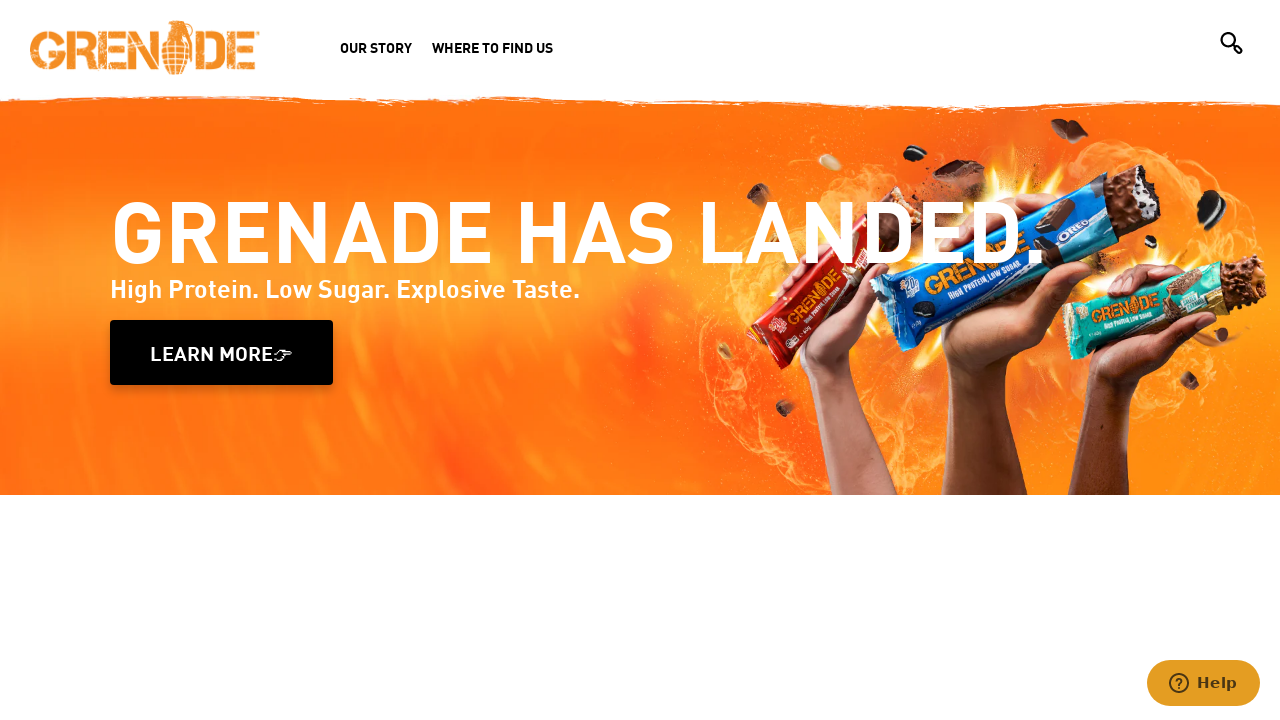

--- FILE ---
content_type: text/html; charset=utf-8
request_url: https://grenade-au.com/?override=true
body_size: 19027
content:














<!DOCTYPE html>
<!--[if IE 9]> <html class="ie9 no-js" lang="en"> <![endif]-->
<!--[if (gt IE 9)|!(IE)]><!--> <html class="no-js" lang="en"> <!--<![endif]-->
<head>

    
    <!-- /snippets/multi-store-hreflang-tags.liquid from apps.shopify.com/multi-store-hreflang-tags (Facadess)-->
<link rel="alternate" href="https://grenade-au.com/" hreflang="en-au">
    <link rel="alternate" href="https://www.grenade.com/" hreflang="en-gb">
    <link rel="alternate" href="https://row.grenade.com/" hreflang="en">
    


    <meta charset="utf-8">
    <meta http-equiv="X-UA-Compatible" content="IE=edge,chrome=1">
    <meta name="viewport" content="width=device-width, initial-scale=1.0, maximum-scale=1.0,user-scalable=0"/>
    <meta name="theme-color" content="">

    
<!-- Google Tag Manager -->
    <script>(function(w,d,s,l,i){w[l]=w[l]||[];w[l].push({'gtm.start':
    new Date().getTime(),event:'gtm.js'});var f=d.getElementsByTagName(s)[0],
    j=d.createElement(s),dl=l!='dataLayer'?'&l='+l:'';j.async=true;j.src=
    'https://www.googletagmanager.com/gtm.js?id='+i+dl;f.parentNode.insertBefore(j,f);
    })(window,document,'script','dataLayer','GTM-TCKP4K');</script>
    <!-- End Google Tag Manager -->

    
    <link rel="canonical" href="https://grenade-au.com/">

    
    
        <link rel="shortcut icon" href="//grenade-au.com/cdn/shop/files/GrenadeLogo-500x500_164f973e-8f8b-49c2-bc89-c49a97ba5fc7_32x32.jpg?v=1719917691" type="image/png">
    

    
    
    <title>Official Grenade Australia | Shop Online Now</title>

    

        <meta name="description" content="Shop Grenade Australia online. Buy protein snacks, protein bars, protein shakes, protein spreads, energy drinks and supplements as well as gym apparel.">
    

    
    

    

    
    <!-- /snippets/social-meta-tags.liquid -->









<meta property="og:site_name" content="Grenade Australia">
<meta property="og:url" content="https://grenade-au.com/">
<meta property="og:title" content="Official Grenade Australia | Shop Online Now">
<meta property="og:type" content="website">
<meta property="og:description" content="Shop Grenade Australia online. Buy protein snacks, protein bars, protein shakes, protein spreads, energy drinks and supplements as well as gym apparel.">





<meta name="twitter:card" content="summary_large_image">
<meta name="twitter:title" content="Official Grenade Australia | Shop Online Now">
<meta name="twitter:description" content="Shop Grenade Australia online. Buy protein snacks, protein bars, protein shakes, protein spreads, energy drinks and supplements as well as gym apparel.">


    
    

    
    <script src="https://ajax.googleapis.com/ajax/libs/jquery/3.4.1/jquery.min.js" type="text/javascript"></script>

    
    

    
    <link href="//grenade-au.com/cdn/shop/t/40/assets/theme.css?v=45759695091470876731749565563" rel="stylesheet" type="text/css" media="all" />

    
    <script src="//grenade-au.com/cdn/shop/t/40/assets/lightning-common.js?v=112616150996355383531700734667" type="text/javascript"></script>

    
    
  <script>window.performance && window.performance.mark && window.performance.mark('shopify.content_for_header.start');</script><meta name="google-site-verification" content="mZPvTyGn_C9svutcxI-zhZmJBMMQbaA7HvUdFLLCno8">
<meta id="shopify-digital-wallet" name="shopify-digital-wallet" content="/43262574749/digital_wallets/dialog">
<meta name="shopify-checkout-api-token" content="50915b7e2ee895b94103f041493456f8">
<meta id="in-context-paypal-metadata" data-shop-id="43262574749" data-venmo-supported="false" data-environment="production" data-locale="en_US" data-paypal-v4="true" data-currency="AUD">
<script async="async" src="/checkouts/internal/preloads.js?locale=en-AU"></script>
<link rel="preconnect" href="https://shop.app" crossorigin="anonymous">
<script async="async" src="https://shop.app/checkouts/internal/preloads.js?locale=en-AU&shop_id=43262574749" crossorigin="anonymous"></script>
<script id="apple-pay-shop-capabilities" type="application/json">{"shopId":43262574749,"countryCode":"AU","currencyCode":"AUD","merchantCapabilities":["supports3DS"],"merchantId":"gid:\/\/shopify\/Shop\/43262574749","merchantName":"Grenade Australia","requiredBillingContactFields":["postalAddress","email"],"requiredShippingContactFields":["postalAddress","email"],"shippingType":"shipping","supportedNetworks":["visa","masterCard","amex","jcb"],"total":{"type":"pending","label":"Grenade Australia","amount":"1.00"},"shopifyPaymentsEnabled":true,"supportsSubscriptions":true}</script>
<script id="shopify-features" type="application/json">{"accessToken":"50915b7e2ee895b94103f041493456f8","betas":["rich-media-storefront-analytics"],"domain":"grenade-au.com","predictiveSearch":true,"shopId":43262574749,"locale":"en"}</script>
<script>var Shopify = Shopify || {};
Shopify.shop = "grenade-australia.myshopify.com";
Shopify.locale = "en";
Shopify.currency = {"active":"AUD","rate":"1.0"};
Shopify.country = "AU";
Shopify.theme = {"name":"Non Transactional Theme","id":133427527857,"schema_name":null,"schema_version":null,"theme_store_id":null,"role":"main"};
Shopify.theme.handle = "null";
Shopify.theme.style = {"id":null,"handle":null};
Shopify.cdnHost = "grenade-au.com/cdn";
Shopify.routes = Shopify.routes || {};
Shopify.routes.root = "/";</script>
<script type="module">!function(o){(o.Shopify=o.Shopify||{}).modules=!0}(window);</script>
<script>!function(o){function n(){var o=[];function n(){o.push(Array.prototype.slice.apply(arguments))}return n.q=o,n}var t=o.Shopify=o.Shopify||{};t.loadFeatures=n(),t.autoloadFeatures=n()}(window);</script>
<script>
  window.ShopifyPay = window.ShopifyPay || {};
  window.ShopifyPay.apiHost = "shop.app\/pay";
  window.ShopifyPay.redirectState = null;
</script>
<script id="shop-js-analytics" type="application/json">{"pageType":"index"}</script>
<script defer="defer" async type="module" src="//grenade-au.com/cdn/shopifycloud/shop-js/modules/v2/client.init-shop-cart-sync_BdyHc3Nr.en.esm.js"></script>
<script defer="defer" async type="module" src="//grenade-au.com/cdn/shopifycloud/shop-js/modules/v2/chunk.common_Daul8nwZ.esm.js"></script>
<script type="module">
  await import("//grenade-au.com/cdn/shopifycloud/shop-js/modules/v2/client.init-shop-cart-sync_BdyHc3Nr.en.esm.js");
await import("//grenade-au.com/cdn/shopifycloud/shop-js/modules/v2/chunk.common_Daul8nwZ.esm.js");

  window.Shopify.SignInWithShop?.initShopCartSync?.({"fedCMEnabled":true,"windoidEnabled":true});

</script>
<script>
  window.Shopify = window.Shopify || {};
  if (!window.Shopify.featureAssets) window.Shopify.featureAssets = {};
  window.Shopify.featureAssets['shop-js'] = {"shop-cart-sync":["modules/v2/client.shop-cart-sync_QYOiDySF.en.esm.js","modules/v2/chunk.common_Daul8nwZ.esm.js"],"init-fed-cm":["modules/v2/client.init-fed-cm_DchLp9rc.en.esm.js","modules/v2/chunk.common_Daul8nwZ.esm.js"],"shop-button":["modules/v2/client.shop-button_OV7bAJc5.en.esm.js","modules/v2/chunk.common_Daul8nwZ.esm.js"],"init-windoid":["modules/v2/client.init-windoid_DwxFKQ8e.en.esm.js","modules/v2/chunk.common_Daul8nwZ.esm.js"],"shop-cash-offers":["modules/v2/client.shop-cash-offers_DWtL6Bq3.en.esm.js","modules/v2/chunk.common_Daul8nwZ.esm.js","modules/v2/chunk.modal_CQq8HTM6.esm.js"],"shop-toast-manager":["modules/v2/client.shop-toast-manager_CX9r1SjA.en.esm.js","modules/v2/chunk.common_Daul8nwZ.esm.js"],"init-shop-email-lookup-coordinator":["modules/v2/client.init-shop-email-lookup-coordinator_UhKnw74l.en.esm.js","modules/v2/chunk.common_Daul8nwZ.esm.js"],"pay-button":["modules/v2/client.pay-button_DzxNnLDY.en.esm.js","modules/v2/chunk.common_Daul8nwZ.esm.js"],"avatar":["modules/v2/client.avatar_BTnouDA3.en.esm.js"],"init-shop-cart-sync":["modules/v2/client.init-shop-cart-sync_BdyHc3Nr.en.esm.js","modules/v2/chunk.common_Daul8nwZ.esm.js"],"shop-login-button":["modules/v2/client.shop-login-button_D8B466_1.en.esm.js","modules/v2/chunk.common_Daul8nwZ.esm.js","modules/v2/chunk.modal_CQq8HTM6.esm.js"],"init-customer-accounts-sign-up":["modules/v2/client.init-customer-accounts-sign-up_C8fpPm4i.en.esm.js","modules/v2/client.shop-login-button_D8B466_1.en.esm.js","modules/v2/chunk.common_Daul8nwZ.esm.js","modules/v2/chunk.modal_CQq8HTM6.esm.js"],"init-shop-for-new-customer-accounts":["modules/v2/client.init-shop-for-new-customer-accounts_CVTO0Ztu.en.esm.js","modules/v2/client.shop-login-button_D8B466_1.en.esm.js","modules/v2/chunk.common_Daul8nwZ.esm.js","modules/v2/chunk.modal_CQq8HTM6.esm.js"],"init-customer-accounts":["modules/v2/client.init-customer-accounts_dRgKMfrE.en.esm.js","modules/v2/client.shop-login-button_D8B466_1.en.esm.js","modules/v2/chunk.common_Daul8nwZ.esm.js","modules/v2/chunk.modal_CQq8HTM6.esm.js"],"shop-follow-button":["modules/v2/client.shop-follow-button_CkZpjEct.en.esm.js","modules/v2/chunk.common_Daul8nwZ.esm.js","modules/v2/chunk.modal_CQq8HTM6.esm.js"],"lead-capture":["modules/v2/client.lead-capture_BntHBhfp.en.esm.js","modules/v2/chunk.common_Daul8nwZ.esm.js","modules/v2/chunk.modal_CQq8HTM6.esm.js"],"checkout-modal":["modules/v2/client.checkout-modal_CfxcYbTm.en.esm.js","modules/v2/chunk.common_Daul8nwZ.esm.js","modules/v2/chunk.modal_CQq8HTM6.esm.js"],"shop-login":["modules/v2/client.shop-login_Da4GZ2H6.en.esm.js","modules/v2/chunk.common_Daul8nwZ.esm.js","modules/v2/chunk.modal_CQq8HTM6.esm.js"],"payment-terms":["modules/v2/client.payment-terms_MV4M3zvL.en.esm.js","modules/v2/chunk.common_Daul8nwZ.esm.js","modules/v2/chunk.modal_CQq8HTM6.esm.js"]};
</script>
<script>(function() {
  var isLoaded = false;
  function asyncLoad() {
    if (isLoaded) return;
    isLoaded = true;
    var urls = ["\/\/shopify.privy.com\/widget.js?shop=grenade-australia.myshopify.com","https:\/\/formbuilder.hulkapps.com\/skeletopapp.js?shop=grenade-australia.myshopify.com","https:\/\/widget.tagembed.com\/embed.min.js?shop=grenade-australia.myshopify.com","https:\/\/na.shgcdn3.com\/pixel-collector.js?shop=grenade-australia.myshopify.com"];
    for (var i = 0; i < urls.length; i++) {
      var s = document.createElement('script');
      s.type = 'text/javascript';
      s.async = true;
      s.src = urls[i];
      var x = document.getElementsByTagName('script')[0];
      x.parentNode.insertBefore(s, x);
    }
  };
  if(window.attachEvent) {
    window.attachEvent('onload', asyncLoad);
  } else {
    window.addEventListener('load', asyncLoad, false);
  }
})();</script>
<script id="__st">var __st={"a":43262574749,"offset":39600,"reqid":"b7d2dc06-c945-4bcc-9d10-45957ea10e9f-1768958516","pageurl":"grenade-au.com\/?override=true","u":"52703fe1090c","p":"home"};</script>
<script>window.ShopifyPaypalV4VisibilityTracking = true;</script>
<script id="captcha-bootstrap">!function(){'use strict';const t='contact',e='account',n='new_comment',o=[[t,t],['blogs',n],['comments',n],[t,'customer']],c=[[e,'customer_login'],[e,'guest_login'],[e,'recover_customer_password'],[e,'create_customer']],r=t=>t.map((([t,e])=>`form[action*='/${t}']:not([data-nocaptcha='true']) input[name='form_type'][value='${e}']`)).join(','),a=t=>()=>t?[...document.querySelectorAll(t)].map((t=>t.form)):[];function s(){const t=[...o],e=r(t);return a(e)}const i='password',u='form_key',d=['recaptcha-v3-token','g-recaptcha-response','h-captcha-response',i],f=()=>{try{return window.sessionStorage}catch{return}},m='__shopify_v',_=t=>t.elements[u];function p(t,e,n=!1){try{const o=window.sessionStorage,c=JSON.parse(o.getItem(e)),{data:r}=function(t){const{data:e,action:n}=t;return t[m]||n?{data:e,action:n}:{data:t,action:n}}(c);for(const[e,n]of Object.entries(r))t.elements[e]&&(t.elements[e].value=n);n&&o.removeItem(e)}catch(o){console.error('form repopulation failed',{error:o})}}const l='form_type',E='cptcha';function T(t){t.dataset[E]=!0}const w=window,h=w.document,L='Shopify',v='ce_forms',y='captcha';let A=!1;((t,e)=>{const n=(g='f06e6c50-85a8-45c8-87d0-21a2b65856fe',I='https://cdn.shopify.com/shopifycloud/storefront-forms-hcaptcha/ce_storefront_forms_captcha_hcaptcha.v1.5.2.iife.js',D={infoText:'Protected by hCaptcha',privacyText:'Privacy',termsText:'Terms'},(t,e,n)=>{const o=w[L][v],c=o.bindForm;if(c)return c(t,g,e,D).then(n);var r;o.q.push([[t,g,e,D],n]),r=I,A||(h.body.append(Object.assign(h.createElement('script'),{id:'captcha-provider',async:!0,src:r})),A=!0)});var g,I,D;w[L]=w[L]||{},w[L][v]=w[L][v]||{},w[L][v].q=[],w[L][y]=w[L][y]||{},w[L][y].protect=function(t,e){n(t,void 0,e),T(t)},Object.freeze(w[L][y]),function(t,e,n,w,h,L){const[v,y,A,g]=function(t,e,n){const i=e?o:[],u=t?c:[],d=[...i,...u],f=r(d),m=r(i),_=r(d.filter((([t,e])=>n.includes(e))));return[a(f),a(m),a(_),s()]}(w,h,L),I=t=>{const e=t.target;return e instanceof HTMLFormElement?e:e&&e.form},D=t=>v().includes(t);t.addEventListener('submit',(t=>{const e=I(t);if(!e)return;const n=D(e)&&!e.dataset.hcaptchaBound&&!e.dataset.recaptchaBound,o=_(e),c=g().includes(e)&&(!o||!o.value);(n||c)&&t.preventDefault(),c&&!n&&(function(t){try{if(!f())return;!function(t){const e=f();if(!e)return;const n=_(t);if(!n)return;const o=n.value;o&&e.removeItem(o)}(t);const e=Array.from(Array(32),(()=>Math.random().toString(36)[2])).join('');!function(t,e){_(t)||t.append(Object.assign(document.createElement('input'),{type:'hidden',name:u})),t.elements[u].value=e}(t,e),function(t,e){const n=f();if(!n)return;const o=[...t.querySelectorAll(`input[type='${i}']`)].map((({name:t})=>t)),c=[...d,...o],r={};for(const[a,s]of new FormData(t).entries())c.includes(a)||(r[a]=s);n.setItem(e,JSON.stringify({[m]:1,action:t.action,data:r}))}(t,e)}catch(e){console.error('failed to persist form',e)}}(e),e.submit())}));const S=(t,e)=>{t&&!t.dataset[E]&&(n(t,e.some((e=>e===t))),T(t))};for(const o of['focusin','change'])t.addEventListener(o,(t=>{const e=I(t);D(e)&&S(e,y())}));const B=e.get('form_key'),M=e.get(l),P=B&&M;t.addEventListener('DOMContentLoaded',(()=>{const t=y();if(P)for(const e of t)e.elements[l].value===M&&p(e,B);[...new Set([...A(),...v().filter((t=>'true'===t.dataset.shopifyCaptcha))])].forEach((e=>S(e,t)))}))}(h,new URLSearchParams(w.location.search),n,t,e,['guest_login'])})(!0,!0)}();</script>
<script integrity="sha256-4kQ18oKyAcykRKYeNunJcIwy7WH5gtpwJnB7kiuLZ1E=" data-source-attribution="shopify.loadfeatures" defer="defer" src="//grenade-au.com/cdn/shopifycloud/storefront/assets/storefront/load_feature-a0a9edcb.js" crossorigin="anonymous"></script>
<script crossorigin="anonymous" defer="defer" src="//grenade-au.com/cdn/shopifycloud/storefront/assets/shopify_pay/storefront-65b4c6d7.js?v=20250812"></script>
<script data-source-attribution="shopify.dynamic_checkout.dynamic.init">var Shopify=Shopify||{};Shopify.PaymentButton=Shopify.PaymentButton||{isStorefrontPortableWallets:!0,init:function(){window.Shopify.PaymentButton.init=function(){};var t=document.createElement("script");t.src="https://grenade-au.com/cdn/shopifycloud/portable-wallets/latest/portable-wallets.en.js",t.type="module",document.head.appendChild(t)}};
</script>
<script data-source-attribution="shopify.dynamic_checkout.buyer_consent">
  function portableWalletsHideBuyerConsent(e){var t=document.getElementById("shopify-buyer-consent"),n=document.getElementById("shopify-subscription-policy-button");t&&n&&(t.classList.add("hidden"),t.setAttribute("aria-hidden","true"),n.removeEventListener("click",e))}function portableWalletsShowBuyerConsent(e){var t=document.getElementById("shopify-buyer-consent"),n=document.getElementById("shopify-subscription-policy-button");t&&n&&(t.classList.remove("hidden"),t.removeAttribute("aria-hidden"),n.addEventListener("click",e))}window.Shopify?.PaymentButton&&(window.Shopify.PaymentButton.hideBuyerConsent=portableWalletsHideBuyerConsent,window.Shopify.PaymentButton.showBuyerConsent=portableWalletsShowBuyerConsent);
</script>
<script data-source-attribution="shopify.dynamic_checkout.cart.bootstrap">document.addEventListener("DOMContentLoaded",(function(){function t(){return document.querySelector("shopify-accelerated-checkout-cart, shopify-accelerated-checkout")}if(t())Shopify.PaymentButton.init();else{new MutationObserver((function(e,n){t()&&(Shopify.PaymentButton.init(),n.disconnect())})).observe(document.body,{childList:!0,subtree:!0})}}));
</script>
<link id="shopify-accelerated-checkout-styles" rel="stylesheet" media="screen" href="https://grenade-au.com/cdn/shopifycloud/portable-wallets/latest/accelerated-checkout-backwards-compat.css" crossorigin="anonymous">
<style id="shopify-accelerated-checkout-cart">
        #shopify-buyer-consent {
  margin-top: 1em;
  display: inline-block;
  width: 100%;
}

#shopify-buyer-consent.hidden {
  display: none;
}

#shopify-subscription-policy-button {
  background: none;
  border: none;
  padding: 0;
  text-decoration: underline;
  font-size: inherit;
  cursor: pointer;
}

#shopify-subscription-policy-button::before {
  box-shadow: none;
}

      </style>

<script>window.performance && window.performance.mark && window.performance.mark('shopify.content_for_header.end');</script>
  





  <script type="text/javascript">
    
      window.__shgMoneyFormat = window.__shgMoneyFormat || {"AUD":{"currency":"AUD","currency_symbol":"$","currency_symbol_location":"left","decimal_places":2,"decimal_separator":".","thousands_separator":","}};
    
    window.__shgCurrentCurrencyCode = window.__shgCurrentCurrencyCode || {
      currency: "AUD",
      currency_symbol: "$",
      decimal_separator: ".",
      thousands_separator: ",",
      decimal_places: 2,
      currency_symbol_location: "left"
    };
  </script>




    


      <script type="text/javascript">
      (function e(){var e=document.createElement("script");e.type="text/javascript",e.async=true,e.src="//staticw2.yotpo.com//widget.js";var t=document.getElementsByTagName("script")[0];t.parentNode.insertBefore(e,t)})();
      </script>
    
    
















    
    
        <script type="text/javascript" src="//connect.nosto.com/include/shopify-29339287612" async></script>
    

    
    
<script>
    $(document).on("swell:setup", function(){
        console.log(document.referrer)
        if (document.referrer.indexOf('/account/register') !== -1 || document.referrer.indexOf('/challenge') !== -1) {
            var emailCookie = sessionStorage.getItem('yotpoSignUpPoints') || ''
            if (emailCookie.length > 0) {
                swellAPI.captureNewsletterSignup(emailCookie);
                sessionStorage.removeItem('yotpoSignUpPoints')
                emailCookie = ''
            }
        }
        else if ('index' === 'index' && document.referrer.indexOf('/') === 6) {
            var url_string = window.location.href
            var url = new URL(url_string);
            var result = url.searchParams.get('result')

            if (result === 'success') {
                var emailCookie = sessionStorage.getItem('yotpoSignUpPoints') || ''
                if (emailCookie.length > 0) {
                    swellAPI.captureNewsletterSignup(emailCookie)
                    sessionStorage.removeItem('yotpoSignUpPoints')
                    emailCookie = ''
                }
            }
        }
        
    });
</script>


    
    

    

    
    <script> (function() { var ta = document.createElement('script'); ta.type = 'text/javascript'; ta.async = true; ta.src = 'https://analytics.tiktok.com/i18n/pixel/sdk.js?sdkid=BV30NELD82FVM3BE56VG'; var s = document.getElementsByTagName('script')[0]; s.parentNode.insertBefore(ta, s); })(); </script>



  

<script type="text/javascript">
  
    window.SHG_CUSTOMER = null;
  
</script>









<!-- BEGIN app block: shopify://apps/klaviyo-email-marketing-sms/blocks/klaviyo-onsite-embed/2632fe16-c075-4321-a88b-50b567f42507 -->












  <script async src="https://static.klaviyo.com/onsite/js/RRiym6/klaviyo.js?company_id=RRiym6"></script>
  <script>!function(){if(!window.klaviyo){window._klOnsite=window._klOnsite||[];try{window.klaviyo=new Proxy({},{get:function(n,i){return"push"===i?function(){var n;(n=window._klOnsite).push.apply(n,arguments)}:function(){for(var n=arguments.length,o=new Array(n),w=0;w<n;w++)o[w]=arguments[w];var t="function"==typeof o[o.length-1]?o.pop():void 0,e=new Promise((function(n){window._klOnsite.push([i].concat(o,[function(i){t&&t(i),n(i)}]))}));return e}}})}catch(n){window.klaviyo=window.klaviyo||[],window.klaviyo.push=function(){var n;(n=window._klOnsite).push.apply(n,arguments)}}}}();</script>

  




  <script>
    window.klaviyoReviewsProductDesignMode = false
  </script>







<!-- END app block --><link href="https://monorail-edge.shopifysvc.com" rel="dns-prefetch">
<script>(function(){if ("sendBeacon" in navigator && "performance" in window) {try {var session_token_from_headers = performance.getEntriesByType('navigation')[0].serverTiming.find(x => x.name == '_s').description;} catch {var session_token_from_headers = undefined;}var session_cookie_matches = document.cookie.match(/_shopify_s=([^;]*)/);var session_token_from_cookie = session_cookie_matches && session_cookie_matches.length === 2 ? session_cookie_matches[1] : "";var session_token = session_token_from_headers || session_token_from_cookie || "";function handle_abandonment_event(e) {var entries = performance.getEntries().filter(function(entry) {return /monorail-edge.shopifysvc.com/.test(entry.name);});if (!window.abandonment_tracked && entries.length === 0) {window.abandonment_tracked = true;var currentMs = Date.now();var navigation_start = performance.timing.navigationStart;var payload = {shop_id: 43262574749,url: window.location.href,navigation_start,duration: currentMs - navigation_start,session_token,page_type: "index"};window.navigator.sendBeacon("https://monorail-edge.shopifysvc.com/v1/produce", JSON.stringify({schema_id: "online_store_buyer_site_abandonment/1.1",payload: payload,metadata: {event_created_at_ms: currentMs,event_sent_at_ms: currentMs}}));}}window.addEventListener('pagehide', handle_abandonment_event);}}());</script>
<script id="web-pixels-manager-setup">(function e(e,d,r,n,o){if(void 0===o&&(o={}),!Boolean(null===(a=null===(i=window.Shopify)||void 0===i?void 0:i.analytics)||void 0===a?void 0:a.replayQueue)){var i,a;window.Shopify=window.Shopify||{};var t=window.Shopify;t.analytics=t.analytics||{};var s=t.analytics;s.replayQueue=[],s.publish=function(e,d,r){return s.replayQueue.push([e,d,r]),!0};try{self.performance.mark("wpm:start")}catch(e){}var l=function(){var e={modern:/Edge?\/(1{2}[4-9]|1[2-9]\d|[2-9]\d{2}|\d{4,})\.\d+(\.\d+|)|Firefox\/(1{2}[4-9]|1[2-9]\d|[2-9]\d{2}|\d{4,})\.\d+(\.\d+|)|Chrom(ium|e)\/(9{2}|\d{3,})\.\d+(\.\d+|)|(Maci|X1{2}).+ Version\/(15\.\d+|(1[6-9]|[2-9]\d|\d{3,})\.\d+)([,.]\d+|)( \(\w+\)|)( Mobile\/\w+|) Safari\/|Chrome.+OPR\/(9{2}|\d{3,})\.\d+\.\d+|(CPU[ +]OS|iPhone[ +]OS|CPU[ +]iPhone|CPU IPhone OS|CPU iPad OS)[ +]+(15[._]\d+|(1[6-9]|[2-9]\d|\d{3,})[._]\d+)([._]\d+|)|Android:?[ /-](13[3-9]|1[4-9]\d|[2-9]\d{2}|\d{4,})(\.\d+|)(\.\d+|)|Android.+Firefox\/(13[5-9]|1[4-9]\d|[2-9]\d{2}|\d{4,})\.\d+(\.\d+|)|Android.+Chrom(ium|e)\/(13[3-9]|1[4-9]\d|[2-9]\d{2}|\d{4,})\.\d+(\.\d+|)|SamsungBrowser\/([2-9]\d|\d{3,})\.\d+/,legacy:/Edge?\/(1[6-9]|[2-9]\d|\d{3,})\.\d+(\.\d+|)|Firefox\/(5[4-9]|[6-9]\d|\d{3,})\.\d+(\.\d+|)|Chrom(ium|e)\/(5[1-9]|[6-9]\d|\d{3,})\.\d+(\.\d+|)([\d.]+$|.*Safari\/(?![\d.]+ Edge\/[\d.]+$))|(Maci|X1{2}).+ Version\/(10\.\d+|(1[1-9]|[2-9]\d|\d{3,})\.\d+)([,.]\d+|)( \(\w+\)|)( Mobile\/\w+|) Safari\/|Chrome.+OPR\/(3[89]|[4-9]\d|\d{3,})\.\d+\.\d+|(CPU[ +]OS|iPhone[ +]OS|CPU[ +]iPhone|CPU IPhone OS|CPU iPad OS)[ +]+(10[._]\d+|(1[1-9]|[2-9]\d|\d{3,})[._]\d+)([._]\d+|)|Android:?[ /-](13[3-9]|1[4-9]\d|[2-9]\d{2}|\d{4,})(\.\d+|)(\.\d+|)|Mobile Safari.+OPR\/([89]\d|\d{3,})\.\d+\.\d+|Android.+Firefox\/(13[5-9]|1[4-9]\d|[2-9]\d{2}|\d{4,})\.\d+(\.\d+|)|Android.+Chrom(ium|e)\/(13[3-9]|1[4-9]\d|[2-9]\d{2}|\d{4,})\.\d+(\.\d+|)|Android.+(UC? ?Browser|UCWEB|U3)[ /]?(15\.([5-9]|\d{2,})|(1[6-9]|[2-9]\d|\d{3,})\.\d+)\.\d+|SamsungBrowser\/(5\.\d+|([6-9]|\d{2,})\.\d+)|Android.+MQ{2}Browser\/(14(\.(9|\d{2,})|)|(1[5-9]|[2-9]\d|\d{3,})(\.\d+|))(\.\d+|)|K[Aa][Ii]OS\/(3\.\d+|([4-9]|\d{2,})\.\d+)(\.\d+|)/},d=e.modern,r=e.legacy,n=navigator.userAgent;return n.match(d)?"modern":n.match(r)?"legacy":"unknown"}(),u="modern"===l?"modern":"legacy",c=(null!=n?n:{modern:"",legacy:""})[u],f=function(e){return[e.baseUrl,"/wpm","/b",e.hashVersion,"modern"===e.buildTarget?"m":"l",".js"].join("")}({baseUrl:d,hashVersion:r,buildTarget:u}),m=function(e){var d=e.version,r=e.bundleTarget,n=e.surface,o=e.pageUrl,i=e.monorailEndpoint;return{emit:function(e){var a=e.status,t=e.errorMsg,s=(new Date).getTime(),l=JSON.stringify({metadata:{event_sent_at_ms:s},events:[{schema_id:"web_pixels_manager_load/3.1",payload:{version:d,bundle_target:r,page_url:o,status:a,surface:n,error_msg:t},metadata:{event_created_at_ms:s}}]});if(!i)return console&&console.warn&&console.warn("[Web Pixels Manager] No Monorail endpoint provided, skipping logging."),!1;try{return self.navigator.sendBeacon.bind(self.navigator)(i,l)}catch(e){}var u=new XMLHttpRequest;try{return u.open("POST",i,!0),u.setRequestHeader("Content-Type","text/plain"),u.send(l),!0}catch(e){return console&&console.warn&&console.warn("[Web Pixels Manager] Got an unhandled error while logging to Monorail."),!1}}}}({version:r,bundleTarget:l,surface:e.surface,pageUrl:self.location.href,monorailEndpoint:e.monorailEndpoint});try{o.browserTarget=l,function(e){var d=e.src,r=e.async,n=void 0===r||r,o=e.onload,i=e.onerror,a=e.sri,t=e.scriptDataAttributes,s=void 0===t?{}:t,l=document.createElement("script"),u=document.querySelector("head"),c=document.querySelector("body");if(l.async=n,l.src=d,a&&(l.integrity=a,l.crossOrigin="anonymous"),s)for(var f in s)if(Object.prototype.hasOwnProperty.call(s,f))try{l.dataset[f]=s[f]}catch(e){}if(o&&l.addEventListener("load",o),i&&l.addEventListener("error",i),u)u.appendChild(l);else{if(!c)throw new Error("Did not find a head or body element to append the script");c.appendChild(l)}}({src:f,async:!0,onload:function(){if(!function(){var e,d;return Boolean(null===(d=null===(e=window.Shopify)||void 0===e?void 0:e.analytics)||void 0===d?void 0:d.initialized)}()){var d=window.webPixelsManager.init(e)||void 0;if(d){var r=window.Shopify.analytics;r.replayQueue.forEach((function(e){var r=e[0],n=e[1],o=e[2];d.publishCustomEvent(r,n,o)})),r.replayQueue=[],r.publish=d.publishCustomEvent,r.visitor=d.visitor,r.initialized=!0}}},onerror:function(){return m.emit({status:"failed",errorMsg:"".concat(f," has failed to load")})},sri:function(e){var d=/^sha384-[A-Za-z0-9+/=]+$/;return"string"==typeof e&&d.test(e)}(c)?c:"",scriptDataAttributes:o}),m.emit({status:"loading"})}catch(e){m.emit({status:"failed",errorMsg:(null==e?void 0:e.message)||"Unknown error"})}}})({shopId: 43262574749,storefrontBaseUrl: "https://grenade-au.com",extensionsBaseUrl: "https://extensions.shopifycdn.com/cdn/shopifycloud/web-pixels-manager",monorailEndpoint: "https://monorail-edge.shopifysvc.com/unstable/produce_batch",surface: "storefront-renderer",enabledBetaFlags: ["2dca8a86"],webPixelsConfigList: [{"id":"557351089","configuration":"{\"config\":\"{\\\"pixel_id\\\":\\\"GT-55VRWWG\\\",\\\"target_country\\\":\\\"AU\\\",\\\"gtag_events\\\":[{\\\"type\\\":\\\"purchase\\\",\\\"action_label\\\":\\\"MC-PGMHMCD9XW\\\"},{\\\"type\\\":\\\"page_view\\\",\\\"action_label\\\":\\\"MC-PGMHMCD9XW\\\"},{\\\"type\\\":\\\"view_item\\\",\\\"action_label\\\":\\\"MC-PGMHMCD9XW\\\"}],\\\"enable_monitoring_mode\\\":false}\"}","eventPayloadVersion":"v1","runtimeContext":"OPEN","scriptVersion":"b2a88bafab3e21179ed38636efcd8a93","type":"APP","apiClientId":1780363,"privacyPurposes":[],"dataSharingAdjustments":{"protectedCustomerApprovalScopes":["read_customer_address","read_customer_email","read_customer_name","read_customer_personal_data","read_customer_phone"]}},{"id":"273481905","configuration":"{\"site_id\":\"0a338174-a4f9-45e0-8197-ed2a294346ac\",\"analytics_endpoint\":\"https:\\\/\\\/na.shgcdn3.com\"}","eventPayloadVersion":"v1","runtimeContext":"STRICT","scriptVersion":"695709fc3f146fa50a25299517a954f2","type":"APP","apiClientId":1158168,"privacyPurposes":["ANALYTICS","MARKETING","SALE_OF_DATA"],"dataSharingAdjustments":{"protectedCustomerApprovalScopes":["read_customer_personal_data"]}},{"id":"140804273","configuration":"{\"pixel_id\":\"326661001776136\",\"pixel_type\":\"facebook_pixel\",\"metaapp_system_user_token\":\"-\"}","eventPayloadVersion":"v1","runtimeContext":"OPEN","scriptVersion":"ca16bc87fe92b6042fbaa3acc2fbdaa6","type":"APP","apiClientId":2329312,"privacyPurposes":["ANALYTICS","MARKETING","SALE_OF_DATA"],"dataSharingAdjustments":{"protectedCustomerApprovalScopes":["read_customer_address","read_customer_email","read_customer_name","read_customer_personal_data","read_customer_phone"]}},{"id":"87425201","eventPayloadVersion":"v1","runtimeContext":"LAX","scriptVersion":"1","type":"CUSTOM","privacyPurposes":["ANALYTICS"],"name":"Google Analytics tag (migrated)"},{"id":"shopify-app-pixel","configuration":"{}","eventPayloadVersion":"v1","runtimeContext":"STRICT","scriptVersion":"0450","apiClientId":"shopify-pixel","type":"APP","privacyPurposes":["ANALYTICS","MARKETING"]},{"id":"shopify-custom-pixel","eventPayloadVersion":"v1","runtimeContext":"LAX","scriptVersion":"0450","apiClientId":"shopify-pixel","type":"CUSTOM","privacyPurposes":["ANALYTICS","MARKETING"]}],isMerchantRequest: false,initData: {"shop":{"name":"Grenade Australia","paymentSettings":{"currencyCode":"AUD"},"myshopifyDomain":"grenade-australia.myshopify.com","countryCode":"AU","storefrontUrl":"https:\/\/grenade-au.com"},"customer":null,"cart":null,"checkout":null,"productVariants":[],"purchasingCompany":null},},"https://grenade-au.com/cdn","fcfee988w5aeb613cpc8e4bc33m6693e112",{"modern":"","legacy":""},{"shopId":"43262574749","storefrontBaseUrl":"https:\/\/grenade-au.com","extensionBaseUrl":"https:\/\/extensions.shopifycdn.com\/cdn\/shopifycloud\/web-pixels-manager","surface":"storefront-renderer","enabledBetaFlags":"[\"2dca8a86\"]","isMerchantRequest":"false","hashVersion":"fcfee988w5aeb613cpc8e4bc33m6693e112","publish":"custom","events":"[[\"page_viewed\",{}]]"});</script><script>
  window.ShopifyAnalytics = window.ShopifyAnalytics || {};
  window.ShopifyAnalytics.meta = window.ShopifyAnalytics.meta || {};
  window.ShopifyAnalytics.meta.currency = 'AUD';
  var meta = {"page":{"pageType":"home","requestId":"b7d2dc06-c945-4bcc-9d10-45957ea10e9f-1768958516"}};
  for (var attr in meta) {
    window.ShopifyAnalytics.meta[attr] = meta[attr];
  }
</script>
<script class="analytics">
  (function () {
    var customDocumentWrite = function(content) {
      var jquery = null;

      if (window.jQuery) {
        jquery = window.jQuery;
      } else if (window.Checkout && window.Checkout.$) {
        jquery = window.Checkout.$;
      }

      if (jquery) {
        jquery('body').append(content);
      }
    };

    var hasLoggedConversion = function(token) {
      if (token) {
        return document.cookie.indexOf('loggedConversion=' + token) !== -1;
      }
      return false;
    }

    var setCookieIfConversion = function(token) {
      if (token) {
        var twoMonthsFromNow = new Date(Date.now());
        twoMonthsFromNow.setMonth(twoMonthsFromNow.getMonth() + 2);

        document.cookie = 'loggedConversion=' + token + '; expires=' + twoMonthsFromNow;
      }
    }

    var trekkie = window.ShopifyAnalytics.lib = window.trekkie = window.trekkie || [];
    if (trekkie.integrations) {
      return;
    }
    trekkie.methods = [
      'identify',
      'page',
      'ready',
      'track',
      'trackForm',
      'trackLink'
    ];
    trekkie.factory = function(method) {
      return function() {
        var args = Array.prototype.slice.call(arguments);
        args.unshift(method);
        trekkie.push(args);
        return trekkie;
      };
    };
    for (var i = 0; i < trekkie.methods.length; i++) {
      var key = trekkie.methods[i];
      trekkie[key] = trekkie.factory(key);
    }
    trekkie.load = function(config) {
      trekkie.config = config || {};
      trekkie.config.initialDocumentCookie = document.cookie;
      var first = document.getElementsByTagName('script')[0];
      var script = document.createElement('script');
      script.type = 'text/javascript';
      script.onerror = function(e) {
        var scriptFallback = document.createElement('script');
        scriptFallback.type = 'text/javascript';
        scriptFallback.onerror = function(error) {
                var Monorail = {
      produce: function produce(monorailDomain, schemaId, payload) {
        var currentMs = new Date().getTime();
        var event = {
          schema_id: schemaId,
          payload: payload,
          metadata: {
            event_created_at_ms: currentMs,
            event_sent_at_ms: currentMs
          }
        };
        return Monorail.sendRequest("https://" + monorailDomain + "/v1/produce", JSON.stringify(event));
      },
      sendRequest: function sendRequest(endpointUrl, payload) {
        // Try the sendBeacon API
        if (window && window.navigator && typeof window.navigator.sendBeacon === 'function' && typeof window.Blob === 'function' && !Monorail.isIos12()) {
          var blobData = new window.Blob([payload], {
            type: 'text/plain'
          });

          if (window.navigator.sendBeacon(endpointUrl, blobData)) {
            return true;
          } // sendBeacon was not successful

        } // XHR beacon

        var xhr = new XMLHttpRequest();

        try {
          xhr.open('POST', endpointUrl);
          xhr.setRequestHeader('Content-Type', 'text/plain');
          xhr.send(payload);
        } catch (e) {
          console.log(e);
        }

        return false;
      },
      isIos12: function isIos12() {
        return window.navigator.userAgent.lastIndexOf('iPhone; CPU iPhone OS 12_') !== -1 || window.navigator.userAgent.lastIndexOf('iPad; CPU OS 12_') !== -1;
      }
    };
    Monorail.produce('monorail-edge.shopifysvc.com',
      'trekkie_storefront_load_errors/1.1',
      {shop_id: 43262574749,
      theme_id: 133427527857,
      app_name: "storefront",
      context_url: window.location.href,
      source_url: "//grenade-au.com/cdn/s/trekkie.storefront.cd680fe47e6c39ca5d5df5f0a32d569bc48c0f27.min.js"});

        };
        scriptFallback.async = true;
        scriptFallback.src = '//grenade-au.com/cdn/s/trekkie.storefront.cd680fe47e6c39ca5d5df5f0a32d569bc48c0f27.min.js';
        first.parentNode.insertBefore(scriptFallback, first);
      };
      script.async = true;
      script.src = '//grenade-au.com/cdn/s/trekkie.storefront.cd680fe47e6c39ca5d5df5f0a32d569bc48c0f27.min.js';
      first.parentNode.insertBefore(script, first);
    };
    trekkie.load(
      {"Trekkie":{"appName":"storefront","development":false,"defaultAttributes":{"shopId":43262574749,"isMerchantRequest":null,"themeId":133427527857,"themeCityHash":"10723468189114482927","contentLanguage":"en","currency":"AUD"},"isServerSideCookieWritingEnabled":true,"monorailRegion":"shop_domain","enabledBetaFlags":["65f19447"]},"Session Attribution":{},"S2S":{"facebookCapiEnabled":true,"source":"trekkie-storefront-renderer","apiClientId":580111}}
    );

    var loaded = false;
    trekkie.ready(function() {
      if (loaded) return;
      loaded = true;

      window.ShopifyAnalytics.lib = window.trekkie;

      var originalDocumentWrite = document.write;
      document.write = customDocumentWrite;
      try { window.ShopifyAnalytics.merchantGoogleAnalytics.call(this); } catch(error) {};
      document.write = originalDocumentWrite;

      window.ShopifyAnalytics.lib.page(null,{"pageType":"home","requestId":"b7d2dc06-c945-4bcc-9d10-45957ea10e9f-1768958516","shopifyEmitted":true});

      var match = window.location.pathname.match(/checkouts\/(.+)\/(thank_you|post_purchase)/)
      var token = match? match[1]: undefined;
      if (!hasLoggedConversion(token)) {
        setCookieIfConversion(token);
        
      }
    });


        var eventsListenerScript = document.createElement('script');
        eventsListenerScript.async = true;
        eventsListenerScript.src = "//grenade-au.com/cdn/shopifycloud/storefront/assets/shop_events_listener-3da45d37.js";
        document.getElementsByTagName('head')[0].appendChild(eventsListenerScript);

})();</script>
  <script>
  if (!window.ga || (window.ga && typeof window.ga !== 'function')) {
    window.ga = function ga() {
      (window.ga.q = window.ga.q || []).push(arguments);
      if (window.Shopify && window.Shopify.analytics && typeof window.Shopify.analytics.publish === 'function') {
        window.Shopify.analytics.publish("ga_stub_called", {}, {sendTo: "google_osp_migration"});
      }
      console.error("Shopify's Google Analytics stub called with:", Array.from(arguments), "\nSee https://help.shopify.com/manual/promoting-marketing/pixels/pixel-migration#google for more information.");
    };
    if (window.Shopify && window.Shopify.analytics && typeof window.Shopify.analytics.publish === 'function') {
      window.Shopify.analytics.publish("ga_stub_initialized", {}, {sendTo: "google_osp_migration"});
    }
  }
</script>
<script
  defer
  src="https://grenade-au.com/cdn/shopifycloud/perf-kit/shopify-perf-kit-3.0.4.min.js"
  data-application="storefront-renderer"
  data-shop-id="43262574749"
  data-render-region="gcp-us-central1"
  data-page-type="index"
  data-theme-instance-id="133427527857"
  data-theme-name=""
  data-theme-version=""
  data-monorail-region="shop_domain"
  data-resource-timing-sampling-rate="10"
  data-shs="true"
  data-shs-beacon="true"
  data-shs-export-with-fetch="true"
  data-shs-logs-sample-rate="1"
  data-shs-beacon-endpoint="https://grenade-au.com/api/collect"
></script>
</head>

<body class="template-index template-full-" data-currency="AUD" data-preloader data-set-viewport-height data-nosto-slider>
    
    
    
    
        <script async src="https://eu-library.klarnaservices.com/lib.js" data-client-id="60d61f54-43d7-50b3-b46c-2f21b51f6f45"></script>
    


    
    
    <div class="nosto_page_type" style="display:none">front</div>








<div class="nosto_external_visit_ref" style="display:none"></div>
<script type="text/javascript">
  var ctoken = (document.cookie.match('(^|; )cart=([^;]*)')||0)[2];
  if (ctoken) {
    document.getElementsByClassName('nosto_external_visit_ref')[0].textContent = ctoken;
  }

</script>
<div class="nosto_cart" style="display:none">
    
    
    
</div>








    <!-- Google Tag Manager (noscript) -->
    <noscript><iframe src="https://www.googletagmanager.com/ns.html?id=GTM-TCKP4K"
    height="0" width="0" style="display:none;visibility:hidden"></iframe></noscript>
    <!-- End Google Tag Manager (noscript) -->

    <a class="visually-hidden" href="#MainContent">Skip to content</a>

    
    <button title="Close search" class="search-form__close" data-change-class='[{"elem":"body","class":"search-form--open"},{"elem":".header__icon--search","class":"hidden","action":"remove"},{"elem":".header__search","class":"active","action":"remove"},{"elem":".header__menu","class":"hidden","action":"remove"}]'></button>
    <header class="site-header">
        <div id="shopify-section-top-bar" class="shopify-section">

<style>
    #shopify-section-top-bar .top-bar {
        background: #f18a00;
    }
    #shopify-section-top-bar .top-bar .top-bar__text,
    #shopify-section-top-bar .top-bar .top-bar__text a,
    #shopify-section-top-bar .top-bar .top-bar__nav-item {
        color:  #ffffff;
    }
</style>




</div>
        <div id="shopify-section-usp-bar" class="shopify-section">

<style>

    #shopify-section-usp-bar .usp-bar {
        background: #f6f6f6;
    }

    #shopify-section-usp-bar .usp-bar .usp-bar__text {
        color: #3c3c3b;
    }

    #shopify-section-usp-bar .usp-bar .usp-bar__text a {
        color: #ec8700;
    }

    #shopify-section-usp-bar .usp-bar .usp-bar__text a:hover {
        color: #000000;
    }

</style>






</div>
        <div id="shopify-section-header" class="shopify-section">

<div class="header" data-sticky-header>
    <div class="header__container container">
        <div class="header__logo">
            <a href="/">
                
                    <img src="//grenade-au.com/cdn/shop/files/logo_1.png?v=9173472458424292454" alt="Logo" />
                
            </a>
        </div>
        <div class="header__menu-and-search-container">
            <div class="header__menu">
                <nav class="header__nav">
                    
                    
                        <li class="header__nav-list-item header__nav-list-item--parent">
                            <a class="header__nav-link" href="/pages/about-grenade%C2%AE">
                                OUR STORY
                            </a>
                            


    
    

    
    

    
    

    
    

    
    

    
    

    
    

    
    

    
    




                        </li>
                    
                        <li class="header__nav-list-item header__nav-list-item--parent">
                            <a class="header__nav-link" href="https://grenade-au.com/pages/why-grenade">
                                WHERE TO FIND US
                            </a>
                            


    
    

    
    

    
    

    
    

    
    

    
    

    
    

    
    

    
    




                        </li>
                    
                </nav>
            </div>
            <div class="header__search">
                <form class="search-form" action="/search">
    <input class="search-input-field" type="text" placeholder="Search..." name="q" value=""  />
    
    <button type="submit" class="search-form__button">
        



        <?xml version="1.0" encoding="UTF-8"?>
        <svg width="22px" height="22px" viewBox="0 0 22 22" version="1.1" xmlns="http://www.w3.org/2000/svg" xmlns:xlink="http://www.w3.org/1999/xlink">
            <g id="Symbols" stroke="none" stroke-width="1" fill="none" fill-rule="evenodd">
                <g id="Header/Header-Left-Aligned" transform="translate(-1237.000000, -114.000000)" fill="#000000" fill-rule="nonzero">
                    <g id="Icons-/-Search" transform="translate(1237.000000, 114.000000)">
                        <path fill="#000000" d="M21.0009633,16.3021339 L18.7098653,13.9644845 C17.7016744,13.0097098 16.2123276,12.7609604 14.9467093,13.3359656 L13.9505797,12.3435673 C16.3858274,9.10184615 15.8927357,4.53639844 12.8210023,1.88501196 C9.74926889,-0.766374526 5.14314546,-0.602347216 2.26926677,2.26076671 C-0.604611927,5.12388065 -0.769255948,9.71275079 1.89209924,12.7729783 C4.55345444,15.8332058 9.13606736,16.3244505 12.3899768,13.8983247 L13.3750382,14.8796963 C12.7284165,16.1450625 12.9644827,17.6804011 13.9616478,18.6949165 L16.3080863,21.0325659 C17.6044606,22.322478 19.704589,22.322478 21.0009633,21.0325659 C21.6398566,20.4101982 22,19.55756 22,18.6673499 C22,17.7771398 21.6398566,16.9245016 21.0009633,16.3021339 Z M11.6152093,11.6268352 C9.45258647,13.7759177 5.95116175,13.7729782 3.79217749,11.6202677 C1.63319322,9.46755711 1.63319322,5.97924653 3.79217749,3.82653597 C5.95116175,1.67382542 9.45258647,1.67088593 11.6152093,3.81996845 C12.6560729,4.85431503 13.2410453,6.25876238 13.2410453,7.72340182 C13.2410453,9.18804126 12.6560729,10.5924886 11.6152093,11.6268352 L11.6152093,11.6268352 Z M19.4403603,19.4226753 C19.2325382,19.6314237 18.949642,19.7488417 18.6545248,19.7488417 C18.3594075,19.7488417 18.0765113,19.6314237 17.8686893,19.4226753 L15.5222508,17.0850259 C15.3127175,16.8779823 15.1948581,16.5961457 15.1948581,16.3021339 C15.1948581,16.0081221 15.3127175,15.7262855 15.5222508,15.5192419 C15.7300728,15.3104935 16.0129691,15.1930755 16.3080863,15.1930755 C16.6032036,15.1930755 16.8860998,15.3104935 17.0939218,15.5192419 L19.4403603,17.8568913 C19.6498936,18.0639349 19.767753,18.3457714 19.767753,18.6397833 C19.767753,18.9337951 19.6498936,19.2156317 19.4403603,19.4226753 L19.4403603,19.4226753 Z" id="Search-Icon"></path>
                    </g>
                </g>
            </g>
        </svg>

    

    </button>
    
        <div class="search-form__cancel" title="Close" data-change-class='[{"elem":"body","class":"search-form--open"},{"elem":".header__icon--search","class":"hidden"},{"elem":".header__search","class":"active"},{"elem":".header__menu","class":"hidden"}]'>
            



        <?xml version="1.0" encoding="UTF-8"?>
        <svg xmlns="http://www.w3.org/2000/svg" width="16" height="16" viewBox="0 0 16 16">
            <g>
                <g>
                    <path fill="#000000" d="M9.878 7.999l5.728-5.715A1.338 1.338 0 0 0 13.714.392L8 6.12 2.286.392A1.337 1.337 0 1 0 .394 2.284l5.728 5.715-5.728 5.715a1.332 1.332 0 0 0 0 1.892 1.332 1.332 0 0 0 1.892 0L8 9.877l5.714 5.729a1.332 1.332 0 0 0 1.892 0 1.332 1.332 0 0 0 0-1.892z"/>
                </g>
            </g>
        </svg>

    

        </div>
    
</form>

            </div>
        </div>
        <div class="header__icons">
            <button class="header__icon header__icon--search" data-change-class='[{"elem":"body","class":"search-form--open"},{"elem":"self","class":"hidden"},{"elem":".header__search","class":"active"},{"elem":".header__menu","class":"hidden"}]'>
                



        <?xml version="1.0" encoding="UTF-8"?>
        <svg width="22px" height="22px" viewBox="0 0 22 22" version="1.1" xmlns="http://www.w3.org/2000/svg" xmlns:xlink="http://www.w3.org/1999/xlink">
            <g id="Symbols" stroke="none" stroke-width="1" fill="none" fill-rule="evenodd">
                <g id="Header/Header-Left-Aligned" transform="translate(-1237.000000, -114.000000)" fill="#000000" fill-rule="nonzero">
                    <g id="Icons-/-Search" transform="translate(1237.000000, 114.000000)">
                        <path fill="#000000" d="M21.0009633,16.3021339 L18.7098653,13.9644845 C17.7016744,13.0097098 16.2123276,12.7609604 14.9467093,13.3359656 L13.9505797,12.3435673 C16.3858274,9.10184615 15.8927357,4.53639844 12.8210023,1.88501196 C9.74926889,-0.766374526 5.14314546,-0.602347216 2.26926677,2.26076671 C-0.604611927,5.12388065 -0.769255948,9.71275079 1.89209924,12.7729783 C4.55345444,15.8332058 9.13606736,16.3244505 12.3899768,13.8983247 L13.3750382,14.8796963 C12.7284165,16.1450625 12.9644827,17.6804011 13.9616478,18.6949165 L16.3080863,21.0325659 C17.6044606,22.322478 19.704589,22.322478 21.0009633,21.0325659 C21.6398566,20.4101982 22,19.55756 22,18.6673499 C22,17.7771398 21.6398566,16.9245016 21.0009633,16.3021339 Z M11.6152093,11.6268352 C9.45258647,13.7759177 5.95116175,13.7729782 3.79217749,11.6202677 C1.63319322,9.46755711 1.63319322,5.97924653 3.79217749,3.82653597 C5.95116175,1.67382542 9.45258647,1.67088593 11.6152093,3.81996845 C12.6560729,4.85431503 13.2410453,6.25876238 13.2410453,7.72340182 C13.2410453,9.18804126 12.6560729,10.5924886 11.6152093,11.6268352 L11.6152093,11.6268352 Z M19.4403603,19.4226753 C19.2325382,19.6314237 18.949642,19.7488417 18.6545248,19.7488417 C18.3594075,19.7488417 18.0765113,19.6314237 17.8686893,19.4226753 L15.5222508,17.0850259 C15.3127175,16.8779823 15.1948581,16.5961457 15.1948581,16.3021339 C15.1948581,16.0081221 15.3127175,15.7262855 15.5222508,15.5192419 C15.7300728,15.3104935 16.0129691,15.1930755 16.3080863,15.1930755 C16.6032036,15.1930755 16.8860998,15.3104935 17.0939218,15.5192419 L19.4403603,17.8568913 C19.6498936,18.0639349 19.767753,18.3457714 19.767753,18.6397833 C19.767753,18.9337951 19.6498936,19.2156317 19.4403603,19.4226753 L19.4403603,19.4226753 Z" id="Search-Icon"></path>
                    </g>
                </g>
            </g>
        </svg>

    

            </button></div>
        <div class="header__mobile-toggle" data-change-class='[{"elem":"body","class":"mobile-menu-active"}]'>
            



        <?xml version="1.0" encoding="UTF-8"?>
        <svg xmlns="http://www.w3.org/2000/svg" width="20" height="12" viewBox="0 0 20 12">
            <g>
                <g>
                    <g>
                        <path fill="#000000" d="M0 0h20v2H0z"/>
                    </g>
                    <g>
                        <path fill="#000000" d="M0 5h20v2H0z"/>
                    </g>
                    <g>
                        <path fill="#000000" d="M0 10h20v2H0z"/>
                    </g>
                </g>
            </g>
        </svg>

    

        </div>
    </div>
</div>

<div class="mobile-menu">
    <div class="mobile-menu-close" data-change-class='[{"elem":"body","class":"mobile-menu-active"}]'>
        



        <?xml version="1.0" encoding="UTF-8"?>
        <svg xmlns="http://www.w3.org/2000/svg" width="16" height="16" viewBox="0 0 16 16">
            <g>
                <g>
                    <path fill="#000000" d="M9.878 7.999l5.728-5.715A1.338 1.338 0 0 0 13.714.392L8 6.12 2.286.392A1.337 1.337 0 1 0 .394 2.284l5.728 5.715-5.728 5.715a1.332 1.332 0 0 0 0 1.892 1.332 1.332 0 0 0 1.892 0L8 9.877l5.714 5.729a1.332 1.332 0 0 0 1.892 0 1.332 1.332 0 0 0 0-1.892z"/>
                </g>
            </g>
        </svg>

    

    </div>
    <div class="mobile-menu__content">
        <div class="mobile-menu-top">
            <div class="mobile-menu-search">
                <form class="search-form" action="/search">
    <input class="search-input-field" type="text" placeholder="Search..." name="q" value=""  />
    
    <button type="submit" class="search-form__button">
        



        <?xml version="1.0" encoding="UTF-8"?>
        <svg width="22px" height="22px" viewBox="0 0 22 22" version="1.1" xmlns="http://www.w3.org/2000/svg" xmlns:xlink="http://www.w3.org/1999/xlink">
            <g id="Symbols" stroke="none" stroke-width="1" fill="none" fill-rule="evenodd">
                <g id="Header/Header-Left-Aligned" transform="translate(-1237.000000, -114.000000)" fill="#000000" fill-rule="nonzero">
                    <g id="Icons-/-Search" transform="translate(1237.000000, 114.000000)">
                        <path fill="#000000" d="M21.0009633,16.3021339 L18.7098653,13.9644845 C17.7016744,13.0097098 16.2123276,12.7609604 14.9467093,13.3359656 L13.9505797,12.3435673 C16.3858274,9.10184615 15.8927357,4.53639844 12.8210023,1.88501196 C9.74926889,-0.766374526 5.14314546,-0.602347216 2.26926677,2.26076671 C-0.604611927,5.12388065 -0.769255948,9.71275079 1.89209924,12.7729783 C4.55345444,15.8332058 9.13606736,16.3244505 12.3899768,13.8983247 L13.3750382,14.8796963 C12.7284165,16.1450625 12.9644827,17.6804011 13.9616478,18.6949165 L16.3080863,21.0325659 C17.6044606,22.322478 19.704589,22.322478 21.0009633,21.0325659 C21.6398566,20.4101982 22,19.55756 22,18.6673499 C22,17.7771398 21.6398566,16.9245016 21.0009633,16.3021339 Z M11.6152093,11.6268352 C9.45258647,13.7759177 5.95116175,13.7729782 3.79217749,11.6202677 C1.63319322,9.46755711 1.63319322,5.97924653 3.79217749,3.82653597 C5.95116175,1.67382542 9.45258647,1.67088593 11.6152093,3.81996845 C12.6560729,4.85431503 13.2410453,6.25876238 13.2410453,7.72340182 C13.2410453,9.18804126 12.6560729,10.5924886 11.6152093,11.6268352 L11.6152093,11.6268352 Z M19.4403603,19.4226753 C19.2325382,19.6314237 18.949642,19.7488417 18.6545248,19.7488417 C18.3594075,19.7488417 18.0765113,19.6314237 17.8686893,19.4226753 L15.5222508,17.0850259 C15.3127175,16.8779823 15.1948581,16.5961457 15.1948581,16.3021339 C15.1948581,16.0081221 15.3127175,15.7262855 15.5222508,15.5192419 C15.7300728,15.3104935 16.0129691,15.1930755 16.3080863,15.1930755 C16.6032036,15.1930755 16.8860998,15.3104935 17.0939218,15.5192419 L19.4403603,17.8568913 C19.6498936,18.0639349 19.767753,18.3457714 19.767753,18.6397833 C19.767753,18.9337951 19.6498936,19.2156317 19.4403603,19.4226753 L19.4403603,19.4226753 Z" id="Search-Icon"></path>
                    </g>
                </g>
            </g>
        </svg>

    

    </button>
    
        <div class="search-form__cancel" title="Close" data-change-class='[{"elem":"body","class":"search-form--open"},{"elem":".header__icon--search","class":"hidden"},{"elem":".header__search","class":"active"},{"elem":".header__menu","class":"hidden"}]'>
            



        <?xml version="1.0" encoding="UTF-8"?>
        <svg xmlns="http://www.w3.org/2000/svg" width="16" height="16" viewBox="0 0 16 16">
            <g>
                <g>
                    <path fill="#000000" d="M9.878 7.999l5.728-5.715A1.338 1.338 0 0 0 13.714.392L8 6.12 2.286.392A1.337 1.337 0 1 0 .394 2.284l5.728 5.715-5.728 5.715a1.332 1.332 0 0 0 0 1.892 1.332 1.332 0 0 0 1.892 0L8 9.877l5.714 5.729a1.332 1.332 0 0 0 1.892 0 1.332 1.332 0 0 0 0-1.892z"/>
                </g>
            </g>
        </svg>

    

        </div>
    
</form>

            </div>
            <div class="mobile-menu-nav">
                
                
                    
                    
                    
                        
                        
                    
                        
                        
                    
                        
                        
                    
                        
                        
                    
                        
                        
                    
                        
                        
                    
                        
                        
                    
                        
                        
                    
                        
                        
                    
                    <li class="mobile-menu-nav__nav-list-item mobile-menu-nav__nav-list-item--parent">
                        
                            <a class="mobile-menu-nav__nav-link" href="/pages/about-grenade%C2%AE">
                                OUR STORY
                            </a>
                        
                    </li>
                
                    
                    
                    
                        
                        
                    
                        
                        
                    
                        
                        
                    
                        
                        
                    
                        
                        
                    
                        
                        
                    
                        
                        
                    
                        
                        
                    
                        
                        
                    
                    <li class="mobile-menu-nav__nav-list-item mobile-menu-nav__nav-list-item--parent">
                        
                            <a class="mobile-menu-nav__nav-link" href="https://grenade-au.com/pages/why-grenade">
                                WHERE TO FIND US
                            </a>
                        
                    </li>
                
            </div>
            
        </div>
        <div class="mobile-menu-bottom">
            <div class="mobile-menu-quick-links">
                <nav class="mobile-menu-quick-links__nav"><li class="mobile-menu-quick-links__list-item">
                        <a href="/pages/frequently-asked-questions" class="mobile-menu-quick-links__link">
                            



        <?xml version="1.0" encoding="UTF-8"?>
        <svg xmlns="http://www.w3.org/2000/svg" width="14" height="14" viewBox="0 0 14 14">
            <g>
                <g>
                    <path fill="#000000" d="M7 3.5a2.1 2.1 0 0 1 .7 4.074V7.7a.7.7 0 1 1-1.4 0V7a.7.7 0 0 1 .7-.7.7.7 0 1 0-.609-1.05.7.7 0 1 1-1.211-.7A2.1 2.1 0 0 1 7 3.5zm3.96 7.46a5.6 5.6 0 1 0-7.92-7.92 5.6 5.6 0 0 0 7.92 7.92zm.99-8.91a7 7 0 1 1-9.9 9.9 7 7 0 0 1 9.9-9.9zM7 9.096a.7.7 0 0 1 .7.704.7.7 0 0 1-.042.266.63.63 0 0 1-.378.378.658.658 0 0 1-.532 0 .63.63 0 0 1-.378-.378.588.588 0 0 1-.056-.266.95.95 0 0 1 0-.14.448.448 0 0 1 .042-.126.532.532 0 0 1 .063-.126A.7.7 0 0 1 7 9.096z"/>
                </g>
            </g>
        </svg>

    

                            <span class="mobile-menu-quick-links__link-text">
                                FAQ's
                            </span>
                        </a>
                    </li>
                    
                    <li class="mobile-menu-quick-links__list-item">
                        <a href="/pages/loyalty" class="mobile-menu-quick-links__link mobile-menu-quick-links__link--inherit-fill">
                            



    <?xml version="1.0" encoding="UTF-8"?>
    <svg xmlns="http://www.w3.org/2000/svg" width="14" height="14" viewBox="0 0 14 14">
        <g>
            <g>
                <path fill="#ec8700" d="M9.67 8.224a.754.754 0 0 0-.203.652l.503 3.067-2.626-1.464a.67.67 0 0 0-.656 0l-2.626 1.464.503-3.067a.754.754 0 0 0-.203-.652L2.267 6.028l2.94-.447a.701.701 0 0 0 .531-.402l1.243-2.79 1.313 2.797c.102.218.3.37.53.403l2.94.446zm4.306-2.928a.705.705 0 0 0-.6-.49l-3.978-.608L7.615.413A.697.697 0 0 0 6.986 0a.697.697 0 0 0-.63.413L4.575 4.19l-3.977.615a.709.709 0 0 0-.566.498.756.756 0 0 0 .174.732l2.887 2.928-.699 4.159c-.05.28.058.565.28.732.216.161.5.18.734.05l3.579-1.954 3.565 1.962a.627.627 0 0 0 .322.088.678.678 0 0 0 .412-.14.749.749 0 0 0 .28-.731l-.7-4.158 2.888-2.929a.753.753 0 0 0 .223-.746z"/>
            </g>
        </g>
    </svg>

    

                            <span class="mobile-menu-quick-links__link-text text--orange">Loyalty Points</span>
                        </a>
                    </li>
                    
                    <li class="mobile-menu-quick-links__list-item">
                        <a href="/pages/contact-us" class="mobile-menu-quick-links__link">
                            



    <?xml version="1.0" encoding="UTF-8"?>
        <svg xmlns="http://www.w3.org/2000/svg" width="14" height="14" viewBox="0 0 14 14">
            <g>
                <g>
                    <path fill="#000000" d="M13.296 5.889c.387 0 .7.33.7.737v5.162c0 1.222-.94 2.212-2.1 2.212H2.1C.94 14 0 13.01 0 11.788V4.414c0-1.222.94-2.212 2.1-2.212h3.498c.387 0 .7.33.7.737s-.313.738-.7.738H2.386l4.136 4.35a.675.675 0 0 0 .98 0 .683.683 0 0 1 .5-.222c.189 0 .369.08.5.222a.766.766 0 0 1 0 1.032 2.047 2.047 0 0 1-1.494.659c-.561 0-1.1-.237-1.494-.659L1.4 4.716v7.087c0 .407.313.737.7.737h9.797c.386 0 .7-.33.7-.737V6.64c0-.407.313-.738.7-.738zm-4.199-.723h.698l2.497-2.64-.697-.737-2.498 2.64zm-1.4.737V4.12a.796.796 0 0 1 .204-.524L11.106.218A.682.682 0 0 1 11.603 0c.186 0 .365.079.496.218l1.694 1.785a.758.758 0 0 1 .207.523.758.758 0 0 1-.207.524l-3.205 3.377a.682.682 0 0 1-.497.214H8.398c-.387 0-.7-.33-.7-.738z"/>
                </g>
            </g>
        </svg>

    

                            <span class="mobile-menu-quick-links__link-text">
                                Contact Us
                            </span>
                        </a>
                    </li>
                    <li class="mobile-menu-quick-links__list-item" id="geoipLocations__mobile">
                        <script>
                            var string = '';
                            JSON.parse(sessionStorage.getItem("geoipLocations")).forEach(function(genre) {
                                string += genre
                            });
                            document.getElementById('geoipLocations__mobile').innerHTML = string
                        </script>
                    </li>
                </nav>
            </div>
            <div class="mobile-menu-social">
                <ul class="social-icons" itemscope itemtype="https://schema.org/Organization">
                    
                        <li class="social-icons__list-item">
                            <a itemprop="sameAs" href="https://www.facebook.com/Grenadeofficial/" target="_blank" rel="noopener">
                                
        <?xml version="1.0" encoding="UTF-8"?>
        <svg width="10px" height="20px" viewBox="0 0 10 20" version="1.1" xmlns="http://www.w3.org/2000/svg" xmlns:xlink="http://www.w3.org/1999/xlink">
            <title>Icons / Social / Facebook</title>
            <g id="00.-Digital-Styleguide" stroke="none" stroke-width="1" fill="none" fill-rule="evenodd">
                <g id="Grenade_icongraphy" transform="translate(-163.000000, -300.000000)" fill="#FFF" fill-rule="nonzero">
                    <g id="Icons-/-Social-/-Facebook" transform="translate(163.000000, 300.000000)">
                        <path d="M8.19056785,3.32002491 L10,3.32002491 L10,0.140029655 C9.12391849,0.045376813 8.24365322,-0.0013542804 7.36284889,0 C4.74494706,0 2.9547642,1.66002739 2.9547642,4.70002285 L2.9547642,7.32001893 L0,7.32001893 L0,10.8800136 L2.9547642,10.8800136 L2.9547642,20 L6.49663138,20 L6.49663138,10.8800136 L9.44177093,10.8800136 L9.88450433,7.32001893 L6.49663138,7.32001893 L6.49663138,5.05002232 C6.49663138,4.00002389 6.76612127,3.32002491 8.19056785,3.32002491 Z" id="Path"></path>
                    </g>
                </g>
            </g>
        </svg>

    

                            </a>
                        </li>
                    
                    
                        <li class="social-icons__list-item">
                            <a itemprop="sameAs" href="https://www.instagram.com/grenadeofficial/" target="_blank" rel="noopener">
                                
        <?xml version="1.0" encoding="UTF-8"?>
        <svg width="20px" height="20px" viewBox="0 0 20 20" version="1.1" xmlns="http://www.w3.org/2000/svg" xmlns:xlink="http://www.w3.org/1999/xlink">
            <title>Icons / Social / Instagram</title>
            <g id="00.-Digital-Styleguide" stroke="none" stroke-width="1" fill="none" fill-rule="evenodd">
                <g id="Grenade_icongraphy" transform="translate(-308.000000, -300.000000)" fill="#FFF" fill-rule="nonzero">
                    <g id="Icons-/-Social-/-Instagram" transform="translate(308.000000, 300.000000)">
                        <path d="M15.34,3.46 L15.34,3.46 C14.8546453,3.46 14.4170818,3.75237061 14.2313446,4.20077988 C14.0456074,4.64918915 14.1482743,5.16533054 14.4914719,5.50852814 C14.8346695,5.85172573 15.3508109,5.95439264 15.7992201,5.76865544 C16.2476294,5.58291824 16.54,5.14535469 16.54,4.66 C16.54,3.9972583 16.0027417,3.46 15.34,3.46 L15.34,3.46 Z M19.94,5.88 C19.9205523,5.05029823 19.7651564,4.229403 19.48,3.45 C19.2257319,2.7831326 18.8299857,2.17927847 18.32,1.68 C17.8248224,1.1674259 17.2195602,0.774176485 16.55,0.53 C15.7726568,0.236160805 14.9508476,0.0772100523 14.12,0.06 C13.06,0 12.72,0 10,0 C7.28,0 6.94,0 5.88,0.06 C5.0491524,0.0772100523 4.22734319,0.236160805 3.45,0.53 C2.78167657,0.776648568 2.17693385,1.16956051 1.68,1.68 C1.1674259,2.17517762 0.774176485,2.78043975 0.53,3.45 C0.236160805,4.22734319 0.0772100523,5.0491524 0.06,5.88 C0,6.94 0,7.28 0,10 C0,12.72 0,13.06 0.06,14.12 C0.0772100523,14.9508476 0.236160805,15.7726568 0.53,16.55 C0.774176485,17.2195602 1.1674259,17.8248224 1.68,18.32 C2.17693385,18.8304395 2.78167657,19.2233514 3.45,19.47 C4.22734319,19.7638392 5.0491524,19.9227899 5.88,19.94 C6.94,20 7.28,20 10,20 C12.72,20 13.06,20 14.12,19.94 C14.9508476,19.9227899 15.7726568,19.7638392 16.55,19.47 C17.2195602,19.2258235 17.8248224,18.8325741 18.32,18.32 C18.8322421,17.8225804 19.2283368,17.2181945 19.48,16.55 C19.7651564,15.770597 19.9205523,14.9497018 19.94,14.12 C19.94,13.06 20,12.72 20,10 C20,7.28 20,6.94 19.94,5.88 Z M18.14,14 C18.1327193,14.6347712 18.0177534,15.2637024 17.8,15.86 C17.6403339,16.2951936 17.3838794,16.6884238 17.05,17.01 C16.7256473,17.3405064 16.3332263,17.5964331 15.9,17.76 C15.3037024,17.9777534 14.6747712,18.0927193 14.04,18.1 C13.04,18.15 12.67,18.16 10.04,18.16 C7.41,18.16 7.04,18.16 6.04,18.1 C5.38089075,18.112341 4.72459487,18.010852 4.1,17.8 C3.68578174,17.6280775 3.31135593,17.3727872 3,17.05 C2.66808857,16.7287484 2.41484306,16.3351912 2.26,15.9 C2.01585619,15.2951524 1.88044356,14.6519424 1.86,14 C1.86,13 1.8,12.63 1.8,10 C1.8,7.37 1.8,7 1.86,6 C1.86448241,5.35105548 1.98295008,4.70794524 2.21,4.1 C2.38604705,3.67791115 2.65626495,3.30165837 3,3 C3.30381341,2.65616823 3.67928781,2.38309594 4.1,2.2 C4.70955109,1.98004373 5.35199731,1.86507967 6,1.86 C7,1.86 7.37,1.8 10,1.8 C12.63,1.8 13,1.8 14,1.86 C14.6347712,1.86728068 15.2637024,1.9822466 15.86,2.2 C16.3144297,2.36865248 16.7222936,2.6428467 17.05,3 C17.377702,3.30717838 17.6337617,3.68273272 17.8,4.1 C18.022253,4.70893369 18.1372887,5.3517799 18.14,6 C18.19,7 18.2,7.37 18.2,10 C18.2,12.63 18.19,13 18.14,14 Z M10,4.86996084 C7.16808754,4.87552031 4.87632591,7.17473823 4.87999991,10.0066537 C4.88368274,12.8385691 7.1814096,15.1318257 10.0133268,15.1299903 C12.8452441,15.1281527 15.1400099,12.8319178 15.1400099,10 C15.1426727,8.63688711 14.6016759,7.32897993 13.6368696,6.36605069 C12.6720634,5.40312146 11.3631051,4.86467271 10,4.86996084 Z M10,13.33 C8.16089178,13.33 6.67,11.8391082 6.67,10 C6.67,8.16089178 8.16089178,6.67 10,6.67 C11.8391082,6.67 13.33,8.16089178 13.33,10 C13.33,10.8831709 12.9791617,11.7301694 12.3546656,12.3546656 C11.7301694,12.9791617 10.8831709,13.33 10,13.33 Z" id="Shape"></path>
                    </g>
                </g>
            </g>
        </svg>

    

                            </a>
                        </li>
                    
                    
                        <li class="social-icons__list-item">
                            <a itemprop="sameAs" href="https://twitter.com/grenadeofficial" target="_blank" rel="noopener">
                                
        <?xml version="1.0" encoding="UTF-8"?>
        <svg width="25px" height="20px" viewBox="0 0 25 20" version="1.1" xmlns="http://www.w3.org/2000/svg" xmlns:xlink="http://www.w3.org/1999/xlink">
            <title>Icons / Social / Twitter</title>
            <g id="00.-Digital-Styleguide" stroke="none" stroke-width="1" fill="none" fill-rule="evenodd">
                <g id="Grenade_icongraphy" transform="translate(-230.000000, -300.000000)" fill="#FFF" fill-rule="nonzero">
                    <g id="Icons-/-Social-/-Twitter" transform="translate(230.000000, 300.000000)">
                        <path d="M25,2.39629285 C24.0604214,2.79686689 23.0667847,3.06167089 22.05,3.18246735 C23.1227161,2.55269345 23.9265896,1.56194375 24.3125,0.394004671 C23.3044401,0.983713117 22.2009526,1.39919864 21.05,1.62240233 C19.467722,-0.0638402283 16.9259002,-0.4864394 14.8672372,0.59446622 C12.8085743,1.67537184 11.7531465,3.98671503 12.3,6.21660956 C8.17795072,6.01172147 4.33839835,4.09609802 1.7375,0.946783616 C1.2864218,1.7208812 1.0493991,2.59753185 1.05,3.48956677 C1.04675131,5.1721171 1.90076566,6.74456812 3.325,7.67840278 C2.50997177,7.65661031 1.71235707,7.44168907 1,7.05191997 L1,7.11333985 C1.0125936,9.50623438 2.73678881,11.56005 5.125,12.0269305 C4.67906935,12.1602933 4.21609374,12.2306076 3.75,12.2357581 C3.42736277,12.2320539 3.10552781,12.2033018 2.7875,12.1497702 C3.4637197,14.1964566 5.38569683,15.5970006 7.575,15.6384196 C5.77150324,17.0329785 3.54485437,17.7940804 1.25,17.8003995 C0.832169066,17.8017459 0.414669523,17.7771288 0,17.7266956 C2.34303544,19.2133724 5.07351606,20.0025762 7.8625,19.9992313 C11.7503288,20.0389082 15.4912225,18.5412228 18.2440048,15.8429443 C20.996787,13.1446658 22.5304015,9.47227568 22.5,5.65154664 C22.5,5.44271904 22.5,5.22160746 22.5,5.00049588 C23.4808692,4.28165085 24.3268431,3.40041565 25,2.39629285 L25,2.39629285 Z" id="Path"></path>
                    </g>
                </g>
            </g>
        </svg>

    

                            </a>
                        </li>
                    
                </ul>
            </div>
        </div>
    </div>
</div>



</div>
    </header>

    
    <main class="main-content" id="MainContent" role="main">
        <!-- BEGIN content_for_index --><div id="shopify-section-1589975067059" class="shopify-section">
<style>

    #shopify-section-1589975067059 .hp-hero__pre-heading,
    #shopify-section-1589975067059 .hp-hero__heading,
    #shopify-section-1589975067059 .hp-hero__post-heading {
        color: #ffffff;
    }

    
    
        #shopify-section-1589975067059 .hp-hero__btn {
            background: #000000 !important;
            color: #ffffff !important;
        }

        @media(min-width: 768px) {
            #shopify-section-1589975067059 .hp-hero__btn:hover {
                background: #f18a00 !important;
                color: #ffffff !important;
            }
        }
    
    

    

    

    

    

    

    

    

    

</style>

<section class="hp-hero">
    <div class="hp-hero__container"><picture><source media="(max-width:600px)" srcset="//grenade-au.com/cdn/shop/files/GREN0015_Homepage_Assets_Mobile_600x628_50a852be-0bfc-46fb-bc3a-33ae6d99b9b0_600x.png?v=1749565451" /><source media="(max-width: 1920px)" srcset="//grenade-au.com/cdn/shop/files/GREN0015_Homepage_Assets_Desktop_1920x600_26b6371c-8d1b-4931-b2a7-17804600bd55_1920x.png?v=1749565452" />
                    <img src="//grenade-au.com/cdn/shop/files/GREN0015_Homepage_Assets_Desktop_1920x600_26b6371c-8d1b-4931-b2a7-17804600bd55.png?v=1749565452" alt="GRENADE HAS LANDED." /></picture><div class="hp-hero__inner bg_center_center flex tablet-only-f-center tablet-only-center tablet-only-f-vertical-center above-tablet-f-left above-tablet-left above-tablet-f-vertical-bottom">
            <div class="hp-hero__content">
                
                
                    <h1 class="hp-hero__heading hidden-tablet">
                        GRENADE HAS LANDED.
                    </h1>
                    
                        <h1 class="hp-hero__heading hidden-above-tablet">
                            GRENADE HAS LANDED.
                        </h1>
                    
                
                
                    <h2 class="hp-hero__post-heading hidden-tablet">
                        High Protein. Low Sugar. Explosive Taste.
                    </h2>
                    
                        <h2 class="hp-hero__post-heading hidden-above-tablet">
                            High Protein. Low Sugar. Explosive Taste.
                        </h2>
                    
                
                
                    <div>
                        <a class="btn--dark hp-hero__btn" href="https://grenade-au.com/pages/why-grenade">
                            LEARN MORE👉
                        </a>
                    </div>
                
            </div>
        </div>
    </div>
</section>

<style>
    @media (max-width: 767px) {
        .hp-hero .hp-hero__inner {
            padding-bottom: 300px;
            padding-top: 300px;
        }
       .hp-hero .hp-hero__heading  {
            font-size: 37px;
            line-height: 37px;
        }
        .hp-hero .hp-hero__post-heading {
            font-size: 20px;
            line-height: 20px;
        }
    }
    @media (min-width: 768px) {
        .hp-hero .hp-hero__inner {
            padding-bottom: 110px;
            padding-top: 110px;
        }
        .hp-hero .hp-hero__heading  {
            font-size: 85px;
            line-height: 85px;
        }
        .hp-hero .hp-hero__post-heading {
            font-size: 25px;
            line-height: 25px;
        }
    }
</style>


</div><!-- END content_for_index -->

    </main>

    
    
        <div id="shopify-section-insta-shop" class="shopify-section">






</div>
    

    
    <footer class="footer">
        <div id="shopify-section-footer" class="shopify-section"></div>
    </footer>

    
    <div id="shopify-section-swatches" class="shopify-section"><style media="screen">.swatch--black:before {
            background: #000000;
        }
        .product-swatches__swatch.swatch--black {
            background: #000000;
        }
        .flavour-swatch.swatch--black {
            background: #000000;
        }.swatch--army-green:before {
            background: #746843;
        }
        .product-swatches__swatch.swatch--army-green {
            background: #746843;
        }
        .flavour-swatch.swatch--army-green {
            background: #746843;
        }.swatch--plum:before {
            background: #791e5c;
        }
        .product-swatches__swatch.swatch--plum {
            background: #791e5c;
        }
        .flavour-swatch.swatch--plum {
            background: #791e5c;
        }.swatch--grey:before {
            background: #e0e0e0;
        }
        .product-swatches__swatch.swatch--grey {
            background: #e0e0e0;
        }
        .flavour-swatch.swatch--grey {
            background: #e0e0e0;
        }.swatch--purple:before {
            background: #791e5c;
        }
        .product-swatches__swatch.swatch--purple {
            background: #791e5c;
        }
        .flavour-swatch.swatch--purple {
            background: #791e5c;
        }.swatch--light-grey:before {
            background: #b6b8bd;
        }
        .product-swatches__swatch.swatch--light-grey {
            background: #b6b8bd;
        }
        .flavour-swatch.swatch--light-grey {
            background: #b6b8bd;
        }.swatch--steel-grey:before {
            background: #c1c1c3;
        }
        .product-swatches__swatch.swatch--steel-grey {
            background: #c1c1c3;
        }
        .flavour-swatch.swatch--steel-grey {
            background: #c1c1c3;
        }.swatch--charcoal:before {
            background: #353535;
        }
        .product-swatches__swatch.swatch--charcoal {
            background: #353535;
        }
        .flavour-swatch.swatch--charcoal {
            background: #353535;
        }.swatch--berry-blast:before {
            background: #b33a77;
        }
        .product-swatches__swatch.swatch--berry-blast {
            background: #b33a77;
        }
        .flavour-swatch.swatch--berry-blast {
            background: #b33a77;
        }</style>



</div>

    
    <div id="shopify-section-stickers" class="shopify-section"><style media="screen">
        .product-sticker--orange {
            background-color: #ec8700;
            color: #ffffff;
        }</style>


</div>

    
    

    <script type="application/json" data-shop-info>
    {
        "currencySymbol": "$",
        "currencyCode": "AUD",
        "moneyFormat": "${{amount}}"
    }
</script>

<script type="application/json" data-theme-locale>
    {
        "add_to_cart": "Add to basket",
        "adding_to_cart": "Translation missing: en.products.product.adding_to_cart",
        "added_to_cart": "Translation missing: en.products.product.added_to_cart",
        "sold_out": "Sold out"
    }
</script>

    <script>
    (function(w,e,b,g,a,i,n,s){w['ITCLKOBJ']=a;w[a]=w[a]||function(){(w[a].q=w[a].q||[]).push(arguments)},w[a].l=1*new Date();i=e.createElement(b),n=e.getElementsByTagName(b)[0];i.async=1;i.src=g;n.parentNode.insertBefore(i,n)})(window,document,'script','https://analytics.webgains.io/clk.min.js','ITCLKQ');
    ITCLKQ('set', 'internal.api', true);
    ITCLKQ('set', 'internal.cookie', true);
    ITCLKQ('click');
</script>

<script>
    const queryString = window.location.search;
    const urlParams = new URLSearchParams(queryString);
    const program_type = urlParams.get('program');
    if (program_type)
    {
        var cookieName = "program"; // Name of the cookie
        const cookieValue = program_type; // Cookie value
        var expirationTime = 2592000; // One month in seconds
        expirationTime = expirationTime * 1000; // Converts expirationtime to milliseconds
        var date = new Date();
        var dateTimeNow = date.getTime();
        date.setTime(dateTimeNow + expirationTime); // Sets expiration time (Time now + one month)
        var date = date.toUTCString(); // Converts milliseconds to UTC time string
        document.cookie = cookieName+"="+cookieValue+"; Secure; expires="+date+"; path=/; domain=grenade.com";
    }
</script>






    




<script async type="text/javascript" src="//static.klaviyo.com/onsite/js/klaviyo.js?company_id=Ye3zgB"></script>
<script>
    var _learnq = _learnq || [];
    if ('') {
        _learnq.push(['identify', {
            '$email' : ''
        }]);
    }
</script>


    <!-- Start of grenade Zendesk Widget script -->
    <script id="ze-snippet" src="https://static.zdassets.com/ekr/snippet.js?key=2c645b8d-43f3-4a01-8522-3ed24d279990"></script>
    <!-- End of grenade Zendesk Widget script -->

    
    

<script>



window.SALVO_BINDINGS = {
    template: "index",
};

</script>
<script src="//grenade-au.com/cdn/shop/t/40/assets/theme.js?v=16408095019338288221700734668" type="text/javascript"></script>

    

</body>
</html>


--- FILE ---
content_type: text/css
request_url: https://grenade-au.com/cdn/shop/t/40/assets/theme.css?v=45759695091470876731749565563
body_size: 33205
content:
@charset "UTF-8";*,*:before,*:after{box-sizing:border-box}ul{padding:0}body,h1,h2,h3,h4,h5,h6,p,ul,li,figure,figcaption,blockquote,dl,dd{margin:0}body{min-height:100vh;min-height:calc(var(--vh, 1vh) * 100);scroll-behavior:smooth;text-rendering:optimizeSpeed;-webkit-font-smoothing:antialiased;-moz-osx-font-smoothing:grayscale;overflow-x:hidden;width:100vw}ul{list-style:none}a:not([class]){text-decoration-skip-ink:auto}a{color:inherit}a:focus{outline:none}img{max-width:100%;display:block}article>*+*{margin-top:1em}input,button,textarea,select{font:inherit}@media (prefers-reduced-motion: reduce){*{animation-duration:.01ms!important;animation-iteration-count:1!important;transition-duration:.01ms!important;scroll-behavior:auto!important}}#rc_login{display:none!important}@font-face{font-family:FFDINWebProRegular;src:url(regular.woff2) format("woff2"),url(regular.woff) format("woff");font-style:normal;font-weight:400}@font-face{font-family:FFDINWebProBold;src:url(bold.woff2) format("woff2"),url(bold.woff) format("woff");font-style:normal;font-weight:400}@font-face{font-family:FFDINWebProBlack;src:url(black.woff2) format("woff2"),url(black.woff) format("woff");font-style:normal;font-weight:400}.bg_left_top{background-position:left top!important}.bg_left_center{background-position:left center!important}.bg_left_bottom{background-position:left bottom!important}.bg_center_top{background-position:center top!important}.bg_center_center{background-position:center center!important}.bg_center_bottom{background-position:center bottom!important}.bg_right_top{background-position:right top!important}.bg_right_center{background-position:right center!important}.bg_right_bottom{background-position:right bottom!important}.flex{display:-webkit-box;display:-webkit-flex;display:-moz-flex;display:-ms-flexbox;display:flex}.flex.f-inline{display:-webkit-inline-box;display:-webkit-inline-flex;display:-moz-inline-flex;display:-ms-inline-flexbox;display:inline-flex}.flex>*.grow{-webkit-box-flex:1;-webkit-flex-grow:1;-moz-flex-grow:1;-ms-flex-positive:1;flex-grow:1}.flex.f-left{-webkit-box-pack:start;-ms-flex-pack:start;-webkit-justify-content:flex-start;-moz-justify-content:flex-start;justify-content:flex-start}@media (max-width: 768px){.flex.tablet-only-f-left{-webkit-box-pack:start;-ms-flex-pack:start;-webkit-justify-content:flex-start;-moz-justify-content:flex-start;justify-content:flex-start}}@media (min-width: 769px){.flex.above-tablet-f-left{-webkit-box-pack:start;-ms-flex-pack:start;-webkit-justify-content:flex-start;-moz-justify-content:flex-start;justify-content:flex-start}}.flex.f-center{-webkit-box-pack:center;-ms-flex-pack:center;-webkit-justify-content:center;-moz-justify-content:center;justify-content:center}@media (max-width: 768px){.flex.tablet-only-f-center{-webkit-box-pack:center;-ms-flex-pack:center;-webkit-justify-content:center;-moz-justify-content:center;justify-content:center}}@media (min-width: 769px){.flex.above-tablet-f-center{-webkit-box-pack:center;-ms-flex-pack:center;-webkit-justify-content:center;-moz-justify-content:center;justify-content:center}}.flex.f-right{-webkit-box-pack:end;-ms-flex-pack:end;-webkit-justify-content:flex-end;-moz-justify-content:flex-end;justify-content:flex-end}@media (max-width: 768px){.flex.tablet-only-f-right{-webkit-box-pack:end;-ms-flex-pack:end;-webkit-justify-content:flex-end;-moz-justify-content:flex-end;justify-content:flex-end}}@media (min-width: 769px){.flex.above-tablet-f-right{-webkit-box-pack:end;-ms-flex-pack:end;-webkit-justify-content:flex-end;-moz-justify-content:flex-end;justify-content:flex-end}}.flex.f-space-between{-webkit-box-pack:justify;-ms-flex-pack:justify;-webkit-justify-content:space-between;-moz-justify-content:space-between;justify-content:space-between}.flex.f-flex-end{-webkit-box-pack:end;-ms-flex-pack:end;-webkit-justify-content:flex-end;-moz-justify-content:flex-end;justify-content:flex-end}.flex.f-vertical-top{-webkit-box-align:start;-ms-flex-align:start;-webkit-align-items:flex-start;-moz-align-items:flex-start;align-items:flex-start}@media (max-width: 768px){.flex.tablet-only-f-vertical-top{-webkit-box-align:start;-ms-flex-align:start;-webkit-align-items:flex-start;-moz-align-items:flex-start;align-items:flex-start}}@media (min-width: 769px){.flex.above-tablet-f-vertical-top{-webkit-box-align:start;-ms-flex-align:start;-webkit-align-items:flex-start;-moz-align-items:flex-start;align-items:flex-start}}.flex.f-vertical-center{-webkit-box-align:center;-ms-flex-align:center;-webkit-align-items:center;-moz-align-items:center;align-items:center}@media (max-width: 768px){.flex.tablet-only-f-vertical-center{-webkit-box-align:center;-ms-flex-align:center;-webkit-align-items:center;-moz-align-items:center;align-items:center}}@media (min-width: 769px){.flex.above-tablet-f-vertical-center{-webkit-box-align:center;-ms-flex-align:center;-webkit-align-items:center;-moz-align-items:center;align-items:center}}.flex.f-vertical-bottom{-webkit-box-align:end;-ms-flex-align:end;-webkit-align-items:flex-end;-moz-align-items:flex-end;align-items:flex-end}@media (max-width: 768px){.flex.tablet-only-f-vertical-bottom{-webkit-box-align:end;-ms-flex-align:end;-webkit-align-items:flex-end;-moz-align-items:flex-end;align-items:flex-end}}@media (min-width: 769px){.flex.above-tablet-f-vertical-bottom{-webkit-box-align:end;-ms-flex-align:end;-webkit-align-items:flex-end;-moz-align-items:flex-end;align-items:flex-end}}.flex.f-dir-column{-webkit-box-direction:normal;-webkit-box-orient:vertical;-webkit-flex-direction:column;-moz-flex-direction:column;-ms-flex-direction:column;flex-direction:column}.flex.f-dir-reverse{-webkit-box-direction:reverse;-webkit-box-orient:horizontal;-webkit-flex-direction:row-reverse;-moz-flex-direction:row-reverse;-ms-flex-direction:row-reverse;flex-direction:row-reverse}.flex.f-wrap{-webkit-flex-wrap:wrap;-moz-flex-wrap:wrap;-ms-flex-wrap:wrap;flex-wrap:wrap}.flex.f-equal-width>*{-webkit-box-flex:1;-webkit-flex:1;-moz-box-flex:1;-moz-flex:1;-ms-flex:1;flex:1}.flex.f-wrap{flex-wrap:wrap}.visually-hidden{display:none!important;opacity:0;visibility:hidden}@media (min-width: 769px){.hidden-desktop{display:none!important;opacity:0;visibility:hidden}}@media (max-width: 768px){.hidden-tablet{display:none!important;opacity:0;visibility:hidden}}@media (min-width: 769px){.hidden-above-tablet{display:none!important;opacity:0;visibility:hidden}}@media (min-width: 1025px){.hidden-above-small-desktop{display:none!important;opacity:0;visibility:hidden}}@media (max-width: 1024px){.hidden-small-desktop{display:none!important;opacity:0;visibility:hidden}}.usp-bar[data-slick]:not(.slick-initialized)>*:not(:first-child){display:none!important}.uppercase{text-transform:uppercase}.template-cart iframe#launcher{display:none!important}#shopify-section-template-page .rte ul{list-style-type:disc!important;margin-left:20px}#shopify-section-template-page .rte ul li{padding-left:0}.hide-desc{display:none}.text-center{text-align:center}body{font-family:FFDINWebProRegular,sans-serif!important;color:#000;font-size:16px;font-style:normal;font-weight:400;word-spacing:normal}@media (max-width: 1024px){body{font-size:16px}}@media (max-width: 768px){body{font-size:16px}}@media (max-width: 600px){body{font-size:16px}}a{text-decoration:none}.fnt-pri{font-family:FFDINWebProRegular,sans-serif}.fnt-sec{font-family:FFDINWebProBold,sans-serif}strong{font-weight:400;font-family:FFDINWebProBold,sans-serif}h1,.title--h1{font-family:FFDINWebProBold,sans-serif;letter-spacing:0px;font-style:normal;font-weight:400;font-size:54px;line-height:50px}@media (max-width: 1024px){h1,.title--h1{font-size:52px}}@media (max-width: 768px){h1,.title--h1{font-size:48px}}@media (max-width: 600px){h1,.title--h1{font-size:48px}}@media (max-width: 1024px){h1,.title--h1{line-height:48px}}@media (max-width: 768px){h1,.title--h1{line-height:42px}}@media (max-width: 600px){h1,.title--h1{line-height:42px}}h2,.title--h2,.sales-banner__content .rte h2{font-family:FFDINWebProBold,sans-serif;letter-spacing:0px;font-style:normal;font-weight:400;font-size:38px;line-height:38px}@media (max-width: 1024px){h2,.title--h2,.sales-banner__content .rte h2{font-size:37px}}@media (max-width: 768px){h2,.title--h2,.sales-banner__content .rte h2{font-size:36px}}@media (max-width: 600px){h2,.title--h2,.sales-banner__content .rte h2{font-size:36px}}@media (max-width: 1024px){h2,.title--h2,.sales-banner__content .rte h2{line-height:37px}}@media (max-width: 768px){h2,.title--h2,.sales-banner__content .rte h2{line-height:36px}}@media (max-width: 600px){h2,.title--h2,.sales-banner__content .rte h2{line-height:36px}}h3,.title--h3{font-family:FFDINWebProBold,sans-serif;letter-spacing:0px;font-style:normal;font-weight:400;font-size:32px;line-height:32px}@media (max-width: 1024px){h3,.title--h3{font-size:30px}}@media (max-width: 768px){h3,.title--h3{font-size:26px}}@media (max-width: 600px){h3,.title--h3{font-size:26px}}@media (max-width: 1024px){h3,.title--h3{line-height:30px}}@media (max-width: 768px){h3,.title--h3{line-height:26px}}@media (max-width: 600px){h3,.title--h3{line-height:26px}}h4,.title--h4,.nutritional-banner__ingredients-and-allergies .rte h2,.nutritional-banner__nutrition-row--header h2,.nutritional-banner__nutrition-row--header h3{font-family:FFDINWebProBold,sans-serif;letter-spacing:0px;font-style:normal;font-weight:400;font-size:28px;line-height:28px}@media (max-width: 1024px){h4,.title--h4,.nutritional-banner__ingredients-and-allergies .rte h2,.nutritional-banner__nutrition-row--header h2,.nutritional-banner__nutrition-row--header h3{font-size:27px}}@media (max-width: 768px){h4,.title--h4,.nutritional-banner__ingredients-and-allergies .rte h2,.nutritional-banner__nutrition-row--header h2,.nutritional-banner__nutrition-row--header h3{font-size:24px}}@media (max-width: 600px){h4,.title--h4,.nutritional-banner__ingredients-and-allergies .rte h2,.nutritional-banner__nutrition-row--header h2,.nutritional-banner__nutrition-row--header h3{font-size:24px}}@media (max-width: 1024px){h4,.title--h4,.nutritional-banner__ingredients-and-allergies .rte h2,.nutritional-banner__nutrition-row--header h2,.nutritional-banner__nutrition-row--header h3{line-height:27px}}@media (max-width: 768px){h4,.title--h4,.nutritional-banner__ingredients-and-allergies .rte h2,.nutritional-banner__nutrition-row--header h2,.nutritional-banner__nutrition-row--header h3{line-height:24px}}@media (max-width: 600px){h4,.title--h4,.nutritional-banner__ingredients-and-allergies .rte h2,.nutritional-banner__nutrition-row--header h2,.nutritional-banner__nutrition-row--header h3{line-height:24px}}h5,.title--h5,.nutritional-banner__ingredients-and-allergies .rte h3{font-family:FFDINWebProBold,sans-serif;letter-spacing:0px;font-style:normal;font-weight:400;font-size:20px;line-height:22px}@media (max-width: 1024px){h5,.title--h5,.nutritional-banner__ingredients-and-allergies .rte h3{font-size:19px}}@media (max-width: 768px){h5,.title--h5,.nutritional-banner__ingredients-and-allergies .rte h3{font-size:18px}}@media (max-width: 600px){h5,.title--h5,.nutritional-banner__ingredients-and-allergies .rte h3{font-size:18px}}@media (max-width: 1024px){h5,.title--h5,.nutritional-banner__ingredients-and-allergies .rte h3{line-height:22px}}@media (max-width: 768px){h5,.title--h5,.nutritional-banner__ingredients-and-allergies .rte h3{line-height:23px}}@media (max-width: 600px){h5,.title--h5,.nutritional-banner__ingredients-and-allergies .rte h3{line-height:23px}}h6,.title--h6,.sales-banner__content .rte h3,.sales-banner__content .rte h4,.sales-banner__content .rte h5,.sales-banner__content .rte h6,.sales-banner__inner-group .rte h2,.sales-banner__inner-group .rte h3,.product--mobile .rte h3{font-family:FFDINWebProBold,sans-serif;letter-spacing:0px;font-style:normal;font-weight:400;font-size:18px;line-height:23px}@media (max-width: 1024px){h6,.title--h6,.sales-banner__content .rte h3,.sales-banner__content .rte h4,.sales-banner__content .rte h5,.sales-banner__content .rte h6,.sales-banner__inner-group .rte h2,.sales-banner__inner-group .rte h3,.product--mobile .rte h3{font-size:17px}}@media (max-width: 768px){h6,.title--h6,.sales-banner__content .rte h3,.sales-banner__content .rte h4,.sales-banner__content .rte h5,.sales-banner__content .rte h6,.sales-banner__inner-group .rte h2,.sales-banner__inner-group .rte h3,.product--mobile .rte h3{font-size:16px}}@media (max-width: 600px){h6,.title--h6,.sales-banner__content .rte h3,.sales-banner__content .rte h4,.sales-banner__content .rte h5,.sales-banner__content .rte h6,.sales-banner__inner-group .rte h2,.sales-banner__inner-group .rte h3,.product--mobile .rte h3{font-size:16px}}@media (max-width: 1024px){h6,.title--h6,.sales-banner__content .rte h3,.sales-banner__content .rte h4,.sales-banner__content .rte h5,.sales-banner__content .rte h6,.sales-banner__inner-group .rte h2,.sales-banner__inner-group .rte h3,.product--mobile .rte h3{line-height:22px}}@media (max-width: 768px){h6,.title--h6,.sales-banner__content .rte h3,.sales-banner__content .rte h4,.sales-banner__content .rte h5,.sales-banner__content .rte h6,.sales-banner__inner-group .rte h2,.sales-banner__inner-group .rte h3,.product--mobile .rte h3{line-height:20px}}@media (max-width: 600px){h6,.title--h6,.sales-banner__content .rte h3,.sales-banner__content .rte h4,.sales-banner__content .rte h5,.sales-banner__content .rte h6,.sales-banner__inner-group .rte h2,.sales-banner__inner-group .rte h3,.product--mobile .rte h3{line-height:20px}}.list-head{font-size:12px;letter-spacing:1.4px;text-transform:uppercase}@media (max-width: 1024px){.list-head{font-size:12px}}@media (max-width: 768px){.list-head{font-size:12px}}@media (max-width: 600px){.list-head{font-size:12px}}.fw-bolder{font-weight:900}.fw-bold{font-weight:700}.fw-medium{font-weight:400}.fw-light{font-weight:300}.font-sm{font-size:12px;line-height:16px}@media (max-width: 1024px){.font-sm{font-size:12px}}@media (max-width: 768px){.font-sm{font-size:12px}}@media (max-width: 600px){.font-sm{font-size:12px}}.font-md{font-size:16px;line-height:28px}@media (max-width: 1024px){.font-md{font-size:16px}}@media (max-width: 768px){.font-md{font-size:16px}}@media (max-width: 600px){.font-md{font-size:16px}}.font-lg{font-size:16px;line-height:30px}@media (max-width: 1024px){.font-lg{font-size:16px}}@media (max-width: 768px){.font-lg{font-size:16px}}@media (max-width: 600px){.font-lg{font-size:16px}}.lc{text-transform:lowercase}.uc{text-transform:uppercase}.cp{text-transform:capitalize}.underline{text-decoration:underline}.strike{text-decoration:line-through}.text-align-left{text-align:left!important}.text-align-center{text-align:center!important}.text-align-right{text-align:right!important}.rte{font-size:16px;letter-spacing:0px;line-height:28px}.rte iframe:nth-last-child(n+2),.rte img:nth-last-child(n+2),.rte ul:nth-last-child(n+2){margin-bottom:40px}.rte h2{font-size:20px;margin-bottom:10px}.rte p~p{margin-top:1em}.rte a:not(.btn):not(.btn--dark):not(.btn--light):not(.btn--primary):not(.btn--secondary):not(.btn--grey){color:#ec8700;text-decoration:underline;-webkit-transition:.2s all ease-in-out;-moz-transition:.2s all ease-in-out;-ms-transition:.2s all ease-in-out;-o-transition:.2s all ease-in-out;transition:.2s all ease-in-out}@media (min-width: 769px){.rte a:not(.btn):not(.btn--dark):not(.btn--light):not(.btn--primary):not(.btn--secondary):not(.btn--grey):hover{color:#000}}.rte iframe{display:block;width:100%;margin:50px 0}.rte li{line-height:20px;padding-left:15px;position:relative;margin-bottom:14px}.rte li:before{content:"";width:7px;height:7px;position:absolute;top:8px;left:0;background-image:url(//grenade-au.com/cdn/shop/t/40/assets/icon-bullet-point.svg?7843);background-size:contain;background-position:center;background-repeat:no-repeat}.rte img{display:inline-block}.text--orange{color:#ec8700}img{display:block;max-width:100%}.object-cover{display:block;overflow:hidden}.object-cover>img:not(.product__images-pnm){width:100%;height:100%;object-fit:cover;object-position:center}.object-cover.object-cover__top img{object-position:top}.object-contain{display:block}.object-contain>img{width:100%;height:100%;object-fit:contain;object-position:center}.object-contain .object-contain__top img{object-position:top}.alternative-object-fit{background-size:cover;background-position:center center}.alternative-object-fit.contain{background-size:contain;background-repeat:no-repeat}.alternative-object-fit img{opacity:0}.primary,.primary button,.primary input,.primary a,.primary h1,.primary h2,.primary h3,.primary h4,.primary h5,.primary h6,.primary span,.primary label,.primary p,.primary strong,.primary em,.primary s,.primary li{color:#f18a00}.primary use{fill:#f18a00}.secondary,.secondary button,.secondary input,.secondary a,.secondary h1,.secondary h2,.secondary h3,.secondary h4,.secondary h5,.secondary h6,.secondary span,.secondary label,.secondary p,.secondary strong,.secondary em,.secondary s,.secondary li{color:#37bbc9}.secondary use{fill:#37bbc9}.white,.white button,.white input,.white a,.white h1,.white h2,.white h3,.white h4,.white h5,.white h6,.white span,.white label,.white p,.white strong,.white em,.white s,.white li{color:#fff}.white use{fill:#fff}.bg-primary{background:#f18a00}.bg-secondary{background:#37bbc9}@media (min-width: 321px){.mobile-small-only{display:none!important}}@media (min-width: 481px){.mobile-only{display:none!important}}@media (min-width: 601px){.mobile-large-only{display:none!important}}@media (min-width: 769px){.tablet-only{display:none!important}}@media (min-width: 1025px){.small-desktop-only{display:none!important}}@media (min-width: 1201px){.medium-desktop-only{display:none!important}}@media (min-width: 1441px){.large-desktop-only{display:none!important}}@media (max-width: 1440px){.above-large-desktop{display:none!important}}@media (max-width: 1200px){.above-medium-desktop{display:none!important}}@media (max-width: 1024px){.above-small-desktop{display:none!important}}@media (max-width: 768px){.above-tablet{display:none!important}}@media (max-width: 600px){.above-mobile-large{display:none!important}}@media (max-width: 480px){.above-mobile{display:none!important}}@media (max-width: 320px){.above-mobile-small{display:none!important}}.no-scroll{overflow:hidden!important}.container,.container--no-padding,.container--extends-right,.container--extends-left,.container--sm{width:100%;max-width:1380px;padding-left:30px;padding-right:30px;margin-left:auto;margin-right:auto}@media (max-width: 1024px){.container,.container--no-padding,.container--extends-right,.container--extends-left,.container--sm{max-width:100%;padding-left:20px;padding-right:20px}}.container--no-padding{padding-left:0;padding-right:0}@media (max-width: 1320px){.container--extends-right{padding-right:0}}@media (max-width: 1320px){.container--extends-left{padding-left:0}}.container--sm{max-width:873px}section{padding-top:30px;padding-bottom:30px}@media (max-width: 768px){section{padding-top:15px;padding-bottom:15px}}.m-0{margin:0}.p-0{padding:0}.m-t-0{margin-top:0}.p-t-0{padding-top:0}.m-b-0{margin-bottom:0}.p-b-0{padding-bottom:0}.p-m{padding-top:50px;padding-bottom:50px}.p-l{padding-top:60px;padding-bottom:60px}.p-s{padding-top:40px;padding-bottom:40px}.p-t-s{padding-top:40px}.p-t-m{padding-top:50px}.p-t-l{padding-top:60px}.p-b-s{padding-bottom:40px}.p-b-m{padding-bottom:50px}.p-b-l{padding-bottom:60px}.p-l-s{padding-left:40px}.p-l-m{padding-left:50px}.p-l-l{padding-left:60px}.p-r-s{padding-right:40px}.p-r-m{padding-right:50px}.p-r-l{padding-right:60px}.m-s{margin-top:20px;margin-bottom:20px}.m-s{margin-top:40px;margin-bottom:40px}.m-m{margin-top:50px;margin-bottom:50px}.m-l{margin-top:60px;margin-bottom:60px}.m-t-s{margin-top:40px}.m-t-m{margin-top:50px}.m-t-l{margin-top:60px}.m-b-xs{margin-bottom:20px}.m-b-s{margin-bottom:40px}.m-b-m{margin-bottom:50px}.m-b-l{margin-bottom:60px}.m-l-s{margin-left:40px}.m-l-m{margin-left:50px}.m-l-l{margin-left:60px}.m-r-xs{margin-right:20px}.m-r-s{margin-right:40px}.m-r-m{margin-right:50px}.m-r-l{margin-right:60px}.col-2{column-count:2}.col-3{column-count:3}.col-4{column-count:4}.grid,.grid--2,.grid--3,.grid--4,.grid--5,.grid--6{display:-webkit-box;display:-webkit-flex;display:-moz-flex;display:-ms-flexbox;display:flex;-webkit-flex-wrap:wrap;-moz-flex-wrap:wrap;-ms-flex-wrap:wrap;flex-wrap:wrap}.grid--2>*{width:calc(50% - 41px);margin-left:20px;margin-right:20px}.grid--3>*{width:calc((100% / 3) - 41px);margin-left:20px;margin-right:20px}.grid--4>*{width:calc(25% - 41px);margin-left:20px;margin-right:20px}.grid--5>*{width:calc(20% - 41px);margin-left:20px;margin-right:20px}.grid--6>*{width:calc((100% / 6) - 41px);margin-left:20px;margin-right:20px}html{padding-bottom:0!important}.btn,.btn--dark,.btn--light,.btn--primary,.btn--secondary,.btn--grey{display:-webkit-inline-box;display:-webkit-inline-flex;display:-moz-inline-flex;display:-ms-inline-flexbox;display:inline-flex;-webkit-box-align:center;-ms-flex-align:center;-webkit-align-items:center;-moz-align-items:center;align-items:center;-webkit-box-pack:center;-ms-flex-pack:center;-webkit-justify-content:center;-moz-justify-content:center;justify-content:center;font-family:FFDINWebProBold,sans-serif;cursor:pointer;border-radius:4px;min-width:160px;padding:15px 40px;background:#000;color:#fff;font-size:14px;letter-spacing:0px;-webkit-transition:.2s all ease-in-out;-moz-transition:.2s all ease-in-out;-ms-transition:.2s all ease-in-out;-o-transition:.2s all ease-in-out;transition:.2s all ease-in-out;box-shadow:0 6px 10px #0003}@media (min-width: 769px){.btn:not([disabled]):hover,.btn--dark:not([disabled]):hover,.btn--light:not([disabled]):hover,.btn--primary:not([disabled]):hover,.btn--secondary:not([disabled]):hover,.btn--grey:not([disabled]):hover{background:#ec8700;color:#fff}}.btn--text{border-radius:0;background:transparent;padding:15px 20px;color:#000;box-shadow:none;min-width:0}@media (min-width: 769px){.btn--text:not([disabled]):hover{background:transparent;color:#ec8700}}.btn--dark{background:#000;color:#fff}@media (min-width: 769px){.btn--dark:hover{background:#ec8700;color:#fff}}.btn--light{background:#fff;color:#000}@media (min-width: 769px){.btn--light:hover{background:#000;color:#fff}}.btn--primary{background:#ec8700;color:#fff}@media (min-width: 769px){.btn--primary:hover{background:#000;color:#fff}}.arrowed-cta{display:-webkit-inline-box;display:-webkit-inline-flex;display:-moz-inline-flex;display:-ms-inline-flexbox;display:inline-flex;-webkit-box-align:center;-ms-flex-align:center;-webkit-align-items:center;-moz-align-items:center;align-items:center;font-family:FFDINWebProBold,sans-serif;font-size:16px;line-height:1em;letter-spacing:0px}@media (min-width: 769px){.arrowed-cta:hover svg{transform:translate(5px)}}.arrowed-cta svg{width:20px;margin-right:15px;-webkit-transition:.2s all ease-in-out;-moz-transition:.2s all ease-in-out;-ms-transition:.2s all ease-in-out;-o-transition:.2s all ease-in-out;transition:.2s all ease-in-out}.btn--grey{background:#f6f6f6;box-shadow:none;color:#000}aside .btn--grey{-webkit-box-pack:start;-ms-flex-pack:start;-webkit-justify-content:flex-start;-moz-justify-content:flex-start;justify-content:flex-start;line-height:21px;padding:17px 20px;width:100%}.btn--grey svg,.btn--grey path{-webkit-transition:.2s all ease-in-out;-moz-transition:.2s all ease-in-out;-ms-transition:.2s all ease-in-out;-o-transition:.2s all ease-in-out;transition:.2s all ease-in-out}@media (min-width: 769px){.btn--grey:not([disabled]):hover{background:#f6f6f6;color:#ec8700}.btn--grey:not([disabled]):hover svg,.btn--grey:not([disabled]):hover path{fill:#ec8700}}.btn--grey.active{background:#f6f6f6;color:#ec8700}.btn--grey.active svg,.btn--grey.active path{fill:#ec8700}.btn--ripple:not([disabled]){-webkit-touch-callout:none;-webkit-user-select:none;-khtml-user-select:none;-moz-user-select:none;-ms-user-select:none;user-select:none;background-position:center;transition:background .8s}.btn--ripple:not([disabled]):hover{background:#ec8700 radial-gradient(circle,transparent 1%,#ec8700 1%) center/15000%}.btn--ripple:not([disabled]):active{background-color:#ffa020;background-size:100%;transition:background 0s}input,textarea{resize:none;border:none;outline:none!important;-webkit-appearance:none;-moz-appearance:none;appearance:none;background:#fff;padding:10px 20px;border-radius:0;box-shadow:none;font-family:FFDINWebProRegular,sans-serif;font-size:14px;line-height:26px;letter-spacing:0px;color:#000}input::-webkit-input-placeholder,textarea::-webkit-input-placeholder{color:#a8a8a8;font-family:FFDINWebProRegular,sans-serif;font-size:14px;line-height:26px;letter-spacing:0px}input:-moz-placeholder,textarea:-moz-placeholder{color:#a8a8a8;font-family:FFDINWebProRegular,sans-serif;font-size:14px;line-height:26px;letter-spacing:0px}input::-moz-placeholder,textarea::-moz-placeholder{color:#a8a8a8;font-family:FFDINWebProRegular,sans-serif;font-size:14px;line-height:26px;letter-spacing:0px}input:-ms-input-placeholder,textarea:-ms-input-placeholder{color:#a8a8a8;font-family:FFDINWebProRegular,sans-serif;font-size:14px;line-height:26px;letter-spacing:0px}input::placeholder,textarea::placeholder{color:#a8a8a8;font-family:FFDINWebProRegular,sans-serif;font-size:14px;line-height:26px;letter-spacing:0px}button{resize:none;border:none;outline:none!important;-webkit-appearance:none;-moz-appearance:none;appearance:none;cursor:pointer;margin:0;width:auto;height:auto;background:transparent}input[type=number]{-moz-appearance:textfield}input[type=number]::-webkit-inner-spin-button,input[type=number]::-webkit-outer-spin-button{-webkit-appearance:none;margin:0}input[type=text]::-webkit-input-placeholder,input[type=number]::-webkit-input-placeholder,input[type=password]::-webkit-input-placeholder,input[type=email]::-webkit-input-placeholder,textarea::-webkit-input-placeholder,.choices::-webkit-input-placeholder{color:#a8a8a8;font-family:FFDINWebProRegular,sans-serif;font-size:14px;line-height:26px;letter-spacing:0px}input[type=text]:-moz-placeholder,input[type=number]:-moz-placeholder,input[type=password]:-moz-placeholder,input[type=email]:-moz-placeholder,textarea:-moz-placeholder,.choices:-moz-placeholder{color:#a8a8a8;font-family:FFDINWebProRegular,sans-serif;font-size:14px;line-height:26px;letter-spacing:0px}input[type=text]::-moz-placeholder,input[type=number]::-moz-placeholder,input[type=password]::-moz-placeholder,input[type=email]::-moz-placeholder,textarea::-moz-placeholder,.choices::-moz-placeholder{color:#a8a8a8;font-family:FFDINWebProRegular,sans-serif;font-size:14px;line-height:26px;letter-spacing:0px}input[type=text]:-ms-input-placeholder,input[type=number]:-ms-input-placeholder,input[type=password]:-ms-input-placeholder,input[type=email]:-ms-input-placeholder,textarea:-ms-input-placeholder,.choices:-ms-input-placeholder{color:#a8a8a8;font-family:FFDINWebProRegular,sans-serif;font-size:14px;line-height:26px;letter-spacing:0px}input[type=text]::placeholder,input[type=number]::placeholder,input[type=password]::placeholder,input[type=email]::placeholder,textarea::placeholder,.choices::placeholder{color:#a8a8a8;font-family:FFDINWebProRegular,sans-serif;font-size:14px;line-height:26px;letter-spacing:0px}[disabled]{cursor:default!important;opacity:.5!important}input[type=radio],input[type=checkbox]{cursor:pointer;display:inline-block;position:relative;height:22px;width:22px;flex:0 0 22px;border:0;border-radius:100%;margin-right:10px!important;outline:none;padding:0;-webkit-transition:.2s all ease-in-out;-moz-transition:.2s all ease-in-out;-ms-transition:.2s all ease-in-out;-o-transition:.2s all ease-in-out;transition:.2s all ease-in-out}input[type=radio]:checked:before,input[type=checkbox]:checked:before{content:"";position:absolute;top:0;bottom:0;left:0;right:0;margin:auto;font-size:12px;display:-webkit-box;display:-webkit-flex;display:-moz-flex;display:-ms-flexbox;display:flex;-webkit-box-align:center;-ms-flex-align:center;-webkit-align-items:center;-moz-align-items:center;align-items:center;-webkit-box-pack:center;-ms-flex-pack:center;-webkit-justify-content:center;-moz-justify-content:center;justify-content:center}input[type=checkbox]{border-radius:4px}input[type=checkbox]:checked:before{content:"\2713"}@media (max-width: 768px){.input-row.flex.f-equal-width{-webkit-box-direction:normal;-webkit-box-orient:vertical;-webkit-flex-direction:column;-moz-flex-direction:column;-ms-flex-direction:column;flex-direction:column}}.input-field{margin-top:20px!important;width:100%}.input-row .input-field .input-field,.input-group .input-field{margin-top:0!important}form>.input-field:first-of-type{margin-top:0}@media (max-width: 768px){.input-row.flex.f-equal-width .input-field{flex:none;padding:0;width:100%!important}~.input-row.flex.f-equal-width .input-field{margin-top:10px!important}}@media (min-width: 769px){.input-row .input-field:first-child:not(:last-child){padding-right:10px}.input-row .input-field:last-child:not(:first-child){padding-left:10px}}.input-field label{display:block;font-family:FFDINWebProRegular,sans-serif;font-size:14px;margin-bottom:10px}.input-field input:not([type=radio]):not([type=checkbox]):not([type=submit]),.input-field select,.input-field textarea{background-color:#f6f6f6;border:solid 1px transparent;border-radius:4px;font-family:FFDINWebProRegular,sans-serif;font-size:14px;line-height:24px;padding:13px 20px;-webkit-transition:.2s all ease-in-out;-moz-transition:.2s all ease-in-out;-ms-transition:.2s all ease-in-out;-o-transition:.2s all ease-in-out;transition:.2s all ease-in-out;width:100%}.input-field input:not([type=radio]):not([type=checkbox]):not([type=submit])::-webkit-input-placeholder,.input-field select::-webkit-input-placeholder,.input-field textarea::-webkit-input-placeholder{color:#a8a8a8;font-family:FFDINWebProRegular,sans-serif;font-size:14px;line-height:24px}.input-field input:not([type=radio]):not([type=checkbox]):not([type=submit]):-moz-placeholder,.input-field select:-moz-placeholder,.input-field textarea:-moz-placeholder{color:#a8a8a8;font-family:FFDINWebProRegular,sans-serif;font-size:14px;line-height:24px}.input-field input:not([type=radio]):not([type=checkbox]):not([type=submit])::-moz-placeholder,.input-field select::-moz-placeholder,.input-field textarea::-moz-placeholder{color:#a8a8a8;font-family:FFDINWebProRegular,sans-serif;font-size:14px;line-height:24px}.input-field input:not([type=radio]):not([type=checkbox]):not([type=submit]):-ms-input-placeholder,.input-field select:-ms-input-placeholder,.input-field textarea:-ms-input-placeholder{color:#a8a8a8;font-family:FFDINWebProRegular,sans-serif;font-size:14px;line-height:24px}.input-field input:not([type=radio]):not([type=checkbox]):not([type=submit])::placeholder,.input-field select::placeholder,.input-field textarea::placeholder{color:#a8a8a8;font-family:FFDINWebProRegular,sans-serif;font-size:14px;line-height:24px}.input-field input:not([type=radio]):not([type=checkbox]):not([type=submit]):hover,.input-field input:not([type=radio]):not([type=checkbox]):not([type=submit]):focus,.input-field select:hover,.input-field select:focus,.input-field textarea:hover,.input-field textarea:focus{border-color:#a8a8a8}.input-field input:not([type=radio]):not([type=checkbox]):not([type=submit]):not(:placeholder-shown),.input-field textarea:not(:placeholder-shown){border-color:#a8a8a8}.input-field.input-field--active input,.input-field.input-field--active select,.input-field.input-field--active textarea{border-color:#a8a8a8}.input-field select:invalid{color:#a8a8a8}.input-field .input-field__error{-webkit-box-align:center;-ms-flex-align:center;-webkit-align-items:center;-moz-align-items:center;align-items:center;color:#be4f4f;display:-webkit-box;display:-webkit-flex;display:-moz-flex;display:-ms-flexbox;display:flex;font-size:14px;margin-top:10px}.input-field .input-field__error svg{fill:#be4f4f;margin-right:8px;width:14px}.responsive-table{width:calc(100% + 20px);left:-10px;position:relative}.responsive-table td,.responsive-table th{padding:5px 10px;text-align:left;vertical-align:top}.responsive-table th{padding-bottom:20px;padding-top:0}.responsive-table tfoot{border-top:20px solid white}.responsive-table a{text-decoration:underline}.close-cross{width:20px;height:20px;position:absolute;display:block;padding:5px;margin-right:-5px;box-sizing:content-box;background:none}.close-cross:after,.close-cross:before{content:"";width:20px;height:1px;background:#f18a00;position:absolute;top:0;left:0;right:0;bottom:0;margin:auto;-webkit-transform:rotate(45deg);-moz-transform:rotate(45deg);-ms-transform:rotate(45deg);-o-transform:rotate(45deg);transform:rotate(45deg);-webkit-transition:.2s all ease-in-out;-moz-transition:.2s all ease-in-out;-ms-transition:.2s all ease-in-out;-o-transition:.2s all ease-in-out;transition:.2s all ease-in-out}.close-cross:after{-webkit-transform:rotate(-45deg);-moz-transform:rotate(-45deg);-ms-transform:rotate(-45deg);-o-transform:rotate(-45deg);transform:rotate(-45deg)}@media (min-width: 769px) and (min-width: 769px){.close-cross:hover:before{-webkit-transform:rotate(0deg);-moz-transform:rotate(0deg);-ms-transform:rotate(0deg);-o-transform:rotate(0deg);transform:rotate(0)}.close-cross:hover:after{-webkit-transform:rotate(0deg);-moz-transform:rotate(0deg);-ms-transform:rotate(0deg);-o-transform:rotate(0deg);transform:rotate(0)}}.modal{height:100vh;height:calc(var(--vh, 1vh) * 100);position:fixed;top:0;left:0;padding:30px;display:-webkit-box;display:-webkit-flex;display:-moz-flex;display:-ms-flexbox;display:flex;-webkit-box-align:center;-ms-flex-align:center;-webkit-align-items:center;-moz-align-items:center;align-items:center;-webkit-box-pack:center;-ms-flex-pack:center;-webkit-justify-content:center;-moz-justify-content:center;justify-content:center;width:100vw;background:#00000080;opacity:0;visibility:hidden;-webkit-transition:.2s all ease-in-out;-moz-transition:.2s all ease-in-out;-ms-transition:.2s all ease-in-out;-o-transition:.2s all ease-in-out;transition:.2s all ease-in-out;z-index:100}.modal.active{opacity:1;visibility:visible}.modal .modal__inner{max-width:875px;display:-webkit-box;display:-webkit-flex;display:-moz-flex;display:-ms-flexbox;display:flex;position:relative}.modal .modal__text{width:70%;padding:40px 40px 55px;background-color:#fff}.modal .modal__heading{color:#000;font-family:FFDINWebProBold,sans-serif;font-size:38px;line-height:38px;letter-spacing:0px;margin-bottom:30px}.modal .modal__image{width:30%;background-position:center center;background-size:cover;background-repeat:no-repeat;background-image:url(https://cdn.shopify.com/s/files/1/0293/3928/7612/files/TEMP-modal-image.png?v=1590502088)}.modal .modal__close{position:absolute;top:0;right:0;background:#000;font-family:FFDINWebProBold,sans-serif;color:#fff;text-transform:capitalize;padding:10px;font-size:14px;letter-spacing:0px;cursor:pointer}.slick-slider{margin:0 -10px}.slick-slide{margin-right:10px;margin-left:10px}.page-hero{text-align:center;min-height:245px;position:relative;display:-webkit-box;display:-webkit-flex;display:-moz-flex;display:-ms-flexbox;display:flex;-webkit-box-align:center;-ms-flex-align:center;-webkit-align-items:center;-moz-align-items:center;align-items:center;-webkit-box-pack:center;-ms-flex-pack:center;-webkit-justify-content:center;-moz-justify-content:center;justify-content:center}.page-hero__background{width:100%;height:100%;position:absolute;top:0;left:0}.page-hero__content{width:100%;max-width:940px;padding-left:30px;padding-right:30px;margin-left:auto;margin-right:auto;position:relative}@media (max-width: 1024px){.page-hero__content{max-width:100%;padding-left:20px;padding-right:20px}}.page-hero__title{font-size:38px}@media (max-width: 1024px){.page-hero__title{font-size:37px}}@media (max-width: 768px){.page-hero__title{font-size:36px}}@media (max-width: 600px){.page-hero__title{font-size:36px}}.page-hero__text{font-size:16px;margin-top:20px;line-height:24px}@media (max-width: 1024px){.page-hero__text{font-size:16px}}@media (max-width: 768px){.page-hero__text{font-size:16px}}@media (max-width: 600px){.page-hero__text{font-size:16px}}@media (max-width: 600px){.page-hero__text{display:none}}@media (max-width: 600px){.featured-products{padding-top:20px;padding-bottom:20px}}.featured-products__grid{margin-top:20px}.featured-products__grid.slick--arrows .slick-arrow{right:10px}.featured-products__grid .slick-slide{margin-left:10px;margin-right:10px}@media (max-width: 1024px){.featured-products__grid .slick-slide{margin-left:8.5px}}@media (max-width: 768px){.featured-products__grid .slick-slide{margin-left:7px}}@media (max-width: 600px){.featured-products__grid .slick-slide{margin-left:4px}}@media (max-width: 1024px){.featured-products__grid .slick-slide{margin-right:8.5px}}@media (max-width: 768px){.featured-products__grid .slick-slide{margin-right:7px}}@media (max-width: 600px){.featured-products__grid .slick-slide{margin-right:4px}}@media (max-width: 1440px){.featured-products__grid .single-product__product-image{height:29vw}}@media (max-width: 1024px){.featured-products__grid .single-product__product-image{height:35vw}}@media (max-width: 768px){.featured-products__grid .single-product__product-image{height:55vw}}@media (max-width: 600px){.featured-products__grid .single-product__product-image{height:49vw}}.featured-articles{overflow:hidden}@media (min-width: 1441px){.featured-articles{margin-left:calc((100vw - 1320px)/2);width:calc(100vw - ((100vw - 1320px)/2 + 10px))}}@media (max-width: 1440px){.featured-articles{padding-left:30px}}@media (max-width: 600px){.featured-articles{padding-top:20px;padding-bottom:20px}}.featured-articles__title{padding-right:30px}.featured-articles__grid{margin-top:20px;margin-left:0}.featured-articles__grid .slick-slide{width:360px;margin-left:11px;margin-right:11px}@media (max-width: 1024px){.featured-articles__grid .slick-slide{margin-left:10px}}@media (max-width: 768px){.featured-articles__grid .slick-slide{margin-left:9px}}@media (max-width: 600px){.featured-articles__grid .slick-slide{margin-left:7px}}@media (max-width: 1024px){.featured-articles__grid .slick-slide{margin-right:10px}}@media (max-width: 768px){.featured-articles__grid .slick-slide{margin-right:9px}}@media (max-width: 600px){.featured-articles__grid .slick-slide{margin-right:7px}}@media (max-width: 1024px){.featured-articles__grid .slick-slide{width:300px}}@media (max-width: 600px){.featured-articles__grid .slick-slide{width:253px}}@media (min-width: 769px){.featured-articles__grid .slick-slide{padding-top:15px;-webkit-transition:.2s all ease-in-out;-moz-transition:.2s all ease-in-out;-ms-transition:.2s all ease-in-out;-o-transition:.2s all ease-in-out;transition:.2s all ease-in-out}}@media (min-width: 769px){.featured-articles__grid .slick-slide:hover{padding-top:0}.featured-articles__grid .slick-slide:hover .single-article{-webkit-transform:none;-moz-transform:none;-ms-transform:none;-o-transform:none;transform:none}}@media (min-width: 1441px){.featured-articles__grid.slick--arrows .slick-arrow{right:calc((100vw - 1320px)/2)}}@media (max-width: 1440px){.featured-articles__grid.slick--arrows .slick-arrow{right:30px}}@media (max-width: 1024px){.featured-articles__grid .single-article__image img{height:250px}}@media (max-width: 600px){.featured-articles__grid .single-article__image img{height:211px}}.textbox{width:100%;max-width:710px;padding-left:30px;padding-right:30px;margin-left:auto;margin-right:auto}@media (max-width: 1024px){.textbox{max-width:100%;padding-left:20px;padding-right:20px}}.popup__wrapper{position:fixed;top:0;left:0;width:100%;height:100%;z-index:1001;background:#00000080;display:-webkit-box;display:-webkit-flex;display:-moz-flex;display:-ms-flexbox;display:flex;-webkit-box-align:center;-ms-flex-align:center;-webkit-align-items:center;-moz-align-items:center;align-items:center;-webkit-box-pack:center;-ms-flex-pack:center;-webkit-justify-content:center;-moz-justify-content:center;justify-content:center}.popup__wrapper:before{content:"";width:100%;height:100%;position:absolute;top:0;left:0;z-index:0}.popup{background:#fff;z-index:1;position:relative;max-width:100%;margin:30px;padding:30px;width:400px}@media (max-width: 480px){.popup{margin:15px}}.popup ul{list-style:none;margin:0;padding:0}.popup li{margin:0}.popup li:nth-of-type(n+2){border-top:#e5e5e5 solid 1px}.popup li a{color:#000;display:block;font-family:FFDINWebProBold,sans-serif;font-size:22px;padding:20px 20px 20px 0}@media (min-width: 769px){.popup li a:hover{color:#ec8700}.popup li a:hover path{fill:#ec8700}}.popup__close{right:24px;top:23px}.popup__title{font-size:32px;letter-spacing:1px;line-height:41px;margin-bottom:20px;padding-right:30px}.popup__footer{margin-top:20px}.popup__footer a{width:100%}.weglot-popup .wg-list.country-selector ul{display:-webkit-box;display:-webkit-flex;display:-moz-flex;display:-ms-flexbox;display:flex;-webkit-box-direction:normal;-webkit-box-orient:vertical;-webkit-flex-direction:column;-moz-flex-direction:column;-ms-flex-direction:column;flex-direction:column;-webkit-box-align:center;-ms-flex-align:center;-webkit-align-items:center;-moz-align-items:center;align-items:center}.weglot-popup .weglot-container,.weglot-popup .weglot_switcher{width:100%}.weglot-popup .wgcurrent{text-align:center;width:100%}.weglot-popup .wg-list.country-selector .wgcurrent a{display:block;padding-bottom:30px;text-decoration:none}.weglot-popup li{border-top:#e5e5e5 solid 1px}.weglot-popup .wg-list.country-selector a{color:#555;letter-spacing:1px;font-size:13px}.weglot-popup .wg-list.country-selector a:hover{color:#555;background-color:#fff;text-decoration:none}.proxy-dropdown{position:relative}.proxy-dropdown-row li{width:100%}@media (max-width: 768px){.proxy-dropdown-row li{width:100%}}.proxy-dropdown-row li .proxy-dropdown{width:100%}.proxy-dropdown__selected{cursor:pointer;background:#fff;border:1px solid transparent;padding-right:21px;display:-webkit-box;display:-webkit-flex;display:-moz-flex;display:-ms-flexbox;display:flex;-webkit-box-align:center;-ms-flex-align:center;-webkit-align-items:center;-moz-align-items:center;align-items:center}@media (max-width: 600px){.proxy-dropdown__selected{padding-right:10px;font-size:12px}}.proxy-dropdown__selected--disabled *{opacity:.25}.proxy-dropdown__selected:not(.no-dropdown):after{content:"";background-image:url(//grenade-au.com/cdn/shop/t/40/assets/icon-chevron-down.svg?v=1875032227316372131700734667);background-size:contain;background-position:center;background-repeat:no-repeat;width:11px;flex:0 0 11px;height:7px;display:block;margin-left:auto}.proxy-dropdown--open .proxy-dropdown__selected{border-color:#ececec}.proxy-dropdown--open .proxy-dropdown__selected:after{-webkit-transform:rotate(180deg);-moz-transform:rotate(180deg);-ms-transform:rotate(180deg);-o-transform:rotate(180deg);transform:rotate(180deg)}.proxy-dropdown__selected-inner{padding:0 20px;white-space:nowrap;cursor:pointer;display:-webkit-box;display:-webkit-flex;display:-moz-flex;display:-ms-flexbox;display:flex;-webkit-box-align:center;-ms-flex-align:center;-webkit-align-items:center;-moz-align-items:center;align-items:center;-webkit-touch-callout:none;-webkit-user-select:none;-khtml-user-select:none;-moz-user-select:none;-ms-user-select:none;user-select:none}@media (max-width: 600px){.proxy-dropdown__selected-inner{padding:0 10px}}.proxy-dropdown__list{display:-webkit-box;display:-webkit-flex;display:-moz-flex;display:-ms-flexbox;display:flex;-webkit-box-direction:normal;-webkit-box-orient:vertical;-webkit-flex-direction:column;-moz-flex-direction:column;-ms-flex-direction:column;flex-direction:column;-webkit-box-shadow:0px 6px 15px 0px rgba(0,0,0,.2);-moz-box-shadow:0px 6px 15px 0px rgba(0,0,0,.2);box-shadow:0 6px 15px #0003;border-radius:4px;background:#fff;padding:14px 0;position:absolute;top:calc(100% + 10px);left:0;width:100%;z-index:99}@media (max-width: 768px){.proxy-dropdown__list{background:#f6f6f6}}.proxy-dropdown__list:not(.open){display:none}.proxy-dropdown__item,.proxy-dropdown__item--disabled{padding:8px 20px;display:-webkit-box;display:-webkit-flex;display:-moz-flex;display:-ms-flexbox;display:flex;-webkit-box-align:center;-ms-flex-align:center;-webkit-align-items:center;-moz-align-items:center;align-items:center;-webkit-touch-callout:none;-webkit-user-select:none;-khtml-user-select:none;-moz-user-select:none;-ms-user-select:none;user-select:none;-webkit-transition:.2s all ease-in-out;-moz-transition:.2s all ease-in-out;-ms-transition:.2s all ease-in-out;-o-transition:.2s all ease-in-out;transition:.2s all ease-in-out;text-align:left}@media (max-width: 600px){.proxy-dropdown__item,.proxy-dropdown__item--disabled{padding:8px 10px;font-size:12px}}:checked+.proxy-dropdown__item,:checked+.proxy-dropdown__item--disabled{padding:12px 20px;background:#f6f6f6}@media (max-width: 600px){:checked+.proxy-dropdown__item,:checked+.proxy-dropdown__item--disabled{padding:12px 10px}}:not([disabled])+.proxy-dropdown__item,:not([disabled])+.proxy-dropdown__item--disabled{cursor:pointer}@media (min-width: 769px){:not([disabled])+.proxy-dropdown__item:hover,:not([disabled])+.proxy-dropdown__item--disabled:hover{background:#f6f6f6}}.proxy-dropdown__item--disabled{opacity:.4;pointer-events:none}.flavour-swatch{width:20px;height:20px;border-radius:100%;margin-right:10px;flex:0 0 20px}.accordion__item{padding-top:20px}.accordion__item-title{font-size:16px;padding-left:40px;-webkit-transition:.2s all ease-in-out;-moz-transition:.2s all ease-in-out;-ms-transition:.2s all ease-in-out;-o-transition:.2s all ease-in-out;transition:.2s all ease-in-out;padding-bottom:20px;width:100%;text-align:left;position:relative;border-bottom:1px solid #ebe7e7}@media (max-width: 1024px){.accordion__item-title{font-size:15.5px}}@media (max-width: 768px){.accordion__item-title{font-size:15px}}@media (max-width: 600px){.accordion__item-title{font-size:14px}}@media (max-width: 1024px){.accordion__item-title{padding-left:36.5px}}@media (max-width: 768px){.accordion__item-title{padding-left:33px}}@media (max-width: 600px){.accordion__item-title{padding-left:26px}}@media (min-width: 769px){.accordion__item-title:hover{color:#f18a00}}.accordion__item-title:before,.accordion__item-title:after{content:"";width:16px;height:16px;background-image:url(//grenade-au.com/cdn/shop/t/40/assets/icon-plus.svg?v=39045873057695587861700734667);position:absolute;left:0;background-position:center;background-size:contain;background-repeat:no-repeat;top:3px}.accordion__item-title:after{background-image:url(//grenade-au.com/cdn/shop/t/40/assets/icon-minus.svg?v=74914167464372640501700734667)}.active .accordion__item-title:before{display:none}.accordion__item-content .inner{margin-top:10px}.general-popup{position:fixed;left:0;top:0;background-color:#00000080;padding:50px;display:-webkit-box;display:-webkit-flex;display:-moz-flex;display:-ms-flexbox;display:flex;width:100%;height:100%;opacity:0;visibility:hidden;max-height:100vh;overflow-y:auto;-webkit-transition:all .35s;-moz-transition:all .35s;-ms-transition:all .35s;-o-transition:all .35s;transition:all .35s;pointer-events:none;z-index:-1}@media (max-width: 768px){.general-popup{padding:20px}}.general-popup.shown{opacity:1;visibility:visible;pointer-events:auto;z-index:999}.general-popup>.inner{background-color:#f6f6f6;box-shadow:0 6px 10px #0003;width:100%;max-width:760px;position:relative;margin:auto;padding:40px;display:-webkit-box;display:-webkit-flex;display:-moz-flex;display:-ms-flexbox;display:flex}@media (max-width: 768px){.general-popup>.inner{padding:25px}}.general-popup>.inner .close{position:absolute;padding:10px;min-width:97px;height:44px;top:0;right:0;pointer-events:auto;text-transform:none;font-family:FFDINWebProBold,sans-serif;background-image:url(close-button.png);background-repeat:no-repeat;background-size:auto 100%;background-position:right top;color:#fff;text-align:right;font-size:14px}@media (max-width: 768px){.general-popup>.inner .close{padding:10px}}.general-popup>.inner .close img{width:20px;height:20px}.choices{position:relative;margin-bottom:24px;font-size:16px}.choices:focus{outline:none}.choices:last-child{margin-bottom:0}.choices.is-disabled .choices__inner,.choices.is-disabled .choices__input{background-color:#eaeaea;cursor:not-allowed;-webkit-user-select:none;user-select:none}.choices.is-disabled .choices__item{cursor:not-allowed}.choices[data-type*=select-one]{cursor:pointer}.choices[data-type*=select-one] .choices__inner{padding-bottom:7.5px}.choices[data-type*=select-one] .choices__input{display:block;width:100%;padding:10px;border-bottom:1px solid #dddddd;background-color:#fff;margin:0}.choices[data-type*=select-one] .choices__button{background-image:url([data-uri]);padding:0;background-size:8px;position:absolute;top:50%;right:0;margin-top:-10px;margin-right:25px;height:20px;width:20px;border-radius:10em;opacity:.5}@media (min-width: 769px){.choices[data-type*=select-one] .choices__button:hover{opacity:1}}.choices[data-type*=select-one] .choices__button:focus{opacity:1}.choices[data-type*=select-one] .choices__button:focus{box-shadow:0 0 0 2px #00bcd4}.choices[data-type*=select-one]:after{content:"";height:0;width:0;border-style:solid;border-color:#333333 transparent transparent transparent;border-width:5px;position:absolute;right:11.5px;top:50%;margin-top:-2.5px;pointer-events:none}.choices[data-type*=select-one].is-open:after{border-color:transparent transparent #333333 transparent;margin-top:-7.5px}.choices[data-type*=select-one][dir=rtl]:after{left:11.5px;right:auto}.choices[data-type*=select-one][dir=rtl] .choices__button{right:auto;left:0;margin-left:25px;margin-right:0}.choices[data-type*=select-multiple] .choices__inner,.choices[data-type*=text] .choices__inner{cursor:text}.choices[data-type*=select-multiple] .choices__button,.choices[data-type*=text] .choices__button{position:relative;display:inline-block;margin:0 -4px 0 8px;padding-left:16px;border-left:1px solid #008fa1;background-image:url([data-uri]);background-size:8px;width:8px;line-height:1;opacity:.75;border-radius:0}@media (min-width: 769px){.choices[data-type*=select-multiple] .choices__button:hover,.choices[data-type*=text] .choices__button:hover{opacity:1}}.choices[data-type*=select-multiple] .choices__button:focus,.choices[data-type*=text] .choices__button:focus{opacity:1}.choices__inner{display:inline-block;vertical-align:top;width:100%;background-color:#f9f9f9;padding:7.5px 7.5px 3.75px;border:1px solid #dddddd;border-radius:2.5px;font-size:14px;min-height:44px;overflow:hidden}.is-focused .choices__inner,.is-open .choices__inner{border-color:#b7b7b7}.is-open .choices__inner{border-radius:2.5px 2.5px 0 0}.is-flipped.is-open .choices__inner{border-radius:0 0 2.5px 2.5px}.choices__list{margin:0;padding-left:0;list-style:none}.choices__list--single{display:inline-block;padding:4px 16px 4px 4px;width:100%}[dir=rtl] .choices__list--single{padding-right:4px;padding-left:16px}.choices__list--single .choices__item{width:100%}.choices__list--multiple{display:inline}.choices__list--multiple .choices__item{display:inline-block;vertical-align:middle;border-radius:20px;padding:4px 10px;font-size:12px;margin-right:3.75px;margin-bottom:3.75px;background-color:#00bcd4;border:1px solid #00a5bb;color:#fff;word-break:break-all}.choices__list--multiple .choices__item[data-deletable]{padding-right:5px}[dir=rtl] .choices__list--multiple .choices__item{margin-right:0;margin-left:3.75px}.choices__list--multiple .choices__item.is-highlighted{background-color:#00a5bb;border:1px solid #008fa1}.is-disabled .choices__list--multiple .choices__item{background-color:#aaa;border:1px solid #919191}.choices__list--dropdown{display:none;z-index:1;position:absolute;width:100%;background-color:#fff;border:1px solid #dddddd;top:100%;margin-top:-1px;border-bottom-left-radius:2.5px;border-bottom-right-radius:2.5px;overflow:hidden;word-break:break-all}.choices__list--dropdown.is-active{display:block}.is-open .choices__list--dropdown{border-color:#b7b7b7}.is-flipped .choices__list--dropdown{top:auto!important;bottom:100%;margin-top:0;margin-bottom:-1px;border-radius:.25rem .25rem 0 0}.choices__list--dropdown .choices__list{position:relative;max-height:300px;overflow:auto;-webkit-overflow-scrolling:touch;will-change:scroll-position}.choices__list--dropdown .choices__item{position:relative;padding:10px;font-size:14px}[dir=rtl] .choices__list--dropdown .choices__item{text-align:right}@media (min-width: 640px){.choices__list--dropdown .choices__item--selectable{padding-right:100px}.choices__list--dropdown .choices__item--selectable:after{content:attr(data-select-text);font-size:12px;opacity:0;position:absolute;right:10px;top:50%;transform:translateY(-50%)}[dir=rtl] .choices__list--dropdown .choices__item--selectable{text-align:right;padding-left:100px;padding-right:10px}[dir=rtl] .choices__list--dropdown .choices__item--selectable:after{right:auto;left:10px}}.choices__list--dropdown .choices__item--selectable.is-highlighted{background-color:#f2f2f2}.choices__list--dropdown .choices__item--selectable.is-highlighted:after{opacity:.5}.choices__item{cursor:default}.choices__item--selectable{cursor:pointer}.choices__item--disabled{cursor:not-allowed;-webkit-user-select:none;user-select:none;opacity:.5}.choices__heading{font-size:12px;padding:10px;border-bottom:1px solid #f7f7f7;color:gray}.choices__button{text-indent:-9999px;-webkit-appearance:none;appearance:none;border:0;background-color:transparent;background-repeat:no-repeat;background-position:center;cursor:pointer}.choices__button:focus{outline:none}.choices__input{display:inline-block;vertical-align:baseline;background-color:#f9f9f9;font-size:14px;margin-bottom:5px;border:0;border-radius:0;max-width:100%;padding:4px 0 4px 2px}.choices__input:focus{outline:0}[dir=rtl] .choices__input{padding-right:2px;padding-left:0}.choices__placeholder{opacity:.5}.choices__input.is-hidden,.choices[data-type*=select-one] .choices__input.is-hidden,.choices[data-type*=select-multiple] .choices__input.is-hidden{display:none}.slick-slider{position:relative;display:block;box-sizing:border-box;-webkit-touch-callout:none;-webkit-user-select:none;-khtml-user-select:none;-moz-user-select:none;-ms-user-select:none;user-select:none;-ms-touch-action:pan-y;touch-action:pan-y;-webkit-tap-highlight-color:transparent}.slick-list{position:relative;overflow:hidden;display:block;margin:0;padding:0}.slick-list:focus{outline:none}.slick-list.dragging{cursor:pointer;cursor:hand}.slick-slider .slick-track,.slick-slider .slick-list{-webkit-transform:translate3d(0,0,0);-moz-transform:translate3d(0,0,0);-ms-transform:translate3d(0,0,0);-o-transform:translate3d(0,0,0);transform:translateZ(0)}.slick-track{position:relative;left:0;top:0;display:block;margin-left:auto;margin-right:auto}.slick-track:before,.slick-track:after{content:"";display:table}.slick-track:after{clear:both}.slick-loading .slick-track{visibility:hidden}.slick-slide{float:left;height:100%;min-height:1px;display:none}[dir=rtl] .slick-slide{float:right}.slick-slide img{display:block}.slick-slide.slick-loading img{display:none}.slick-slide.dragging img{pointer-events:none}.slick-initialized .slick-slide{display:block}.slick-loading .slick-slide{visibility:hidden}.slick-vertical .slick-slide{display:block;height:auto;border:1px solid transparent}.slick-arrow.slick-hidden{display:none}#klarna-placement__product{margin-top:20px}#klarna-placements__footer{width:100%;margin-bottom:10px}#klarna-placements__cart{margin-top:15px;width:100%}.choices{display:-webkit-box;display:-webkit-flex;display:-moz-flex;display:-ms-flexbox;display:flex;-webkit-box-align:center;-ms-flex-align:center;-webkit-align-items:center;-moz-align-items:center;align-items:center;background:#f6f6f6;border-radius:4px;padding:10px}.choices select{display:none!important}.choices .choices__inner{min-height:0;border:none;background:none;padding:0}.choices[data-type*=select-one] .choices__inner,.choices .choices__list{padding:0}.choices .choices__item{line-height:normal;white-space:nowrap}.choices[data-type*=select-one]:after,.choices[data-type*=select-one]:before{right:0;top:auto;margin-top:0;border:none;background-size:contain;background-position:center;background-repeat:no-repeat;background-image:url(//grenade-au.com/cdn/shop/t/40/assets/icon-chevron-down.svg?v=1875032227316372131700734667);position:relative;width:11px;min-width:11px;height:7px}.choices.is-open:after{-webkit-transform:rotate(180deg);-moz-transform:rotate(180deg);-ms-transform:rotate(180deg);-o-transform:rotate(180deg);transform:rotate(180deg)}.choices .choices__list--dropdown{left:0;top:120%;border:none}.slick--arrows .slick-arrow{position:absolute;z-index:99;right:0;font-size:0;width:21px;height:10px;left:auto;top:-45px;background-image:url(//grenade-au.com/cdn/shop/t/40/assets/icon-arrow-right.svg?v=50006488382990597201700734667);background-size:contain;background-position:center;background-repeat:no-repeat;-webkit-transition:.2s all ease-in-out;-moz-transition:.2s all ease-in-out;-ms-transition:.2s all ease-in-out;-o-transition:.2s all ease-in-out;transition:.2s all ease-in-out}.slick--arrows .slick-arrow.slick-prev{-webkit-transform:rotate(180deg) translateX(51px);-moz-transform:rotate(180deg) translateX(51px);-ms-transform:rotate(180deg) translateX(51px);-o-transform:rotate(180deg) translateX(51px);transform:rotate(180deg) translate(51px)}@media (max-width: 600px){.slick--arrows .slick-arrow{display:none!important}}.slick--secondary-arrows .slick-arrow{position:absolute;z-index:99;top:0;font-size:0;background-image:url(//grenade-au.com/cdn/shop/t/40/assets/icon-arrow-right.svg?v=50006488382990597201700734667);background-size:contain;background-position:center;background-repeat:no-repeat;-webkit-transition:.2s all ease-in-out;-moz-transition:.2s all ease-in-out;-ms-transition:.2s all ease-in-out;-o-transition:.2s all ease-in-out;transition:.2s all ease-in-out;background-size:21px auto;width:41px;height:31px;border-radius:4px;background-color:#fff;right:0;bottom:0;margin:auto}.slick--secondary-arrows .slick-arrow.slick-prev{-webkit-transform:rotate(180deg);-moz-transform:rotate(180deg);-ms-transform:rotate(180deg);-o-transform:rotate(180deg);transform:rotate(180deg);left:0;right:auto}.yotpo.yotpo__stars{margin-bottom:10px}.yotpo.yotpo__stars .text-m{font-size:14px;margin-left:10px;color:#000!important;font-family:FFDINWebProBold,sans-serif}.yotpo.yotpo__stars .yotpo-icon-default-star:before,.yotpo.yotpo__stars .yotpo-icon-star:before,.yotpo.yotpo__stars .yotpo-icon-default-half-star:before,.yotpo.yotpo__stars .yotpo-icon-half-star:before{background:#00b67a;color:#fff;padding:5px 3px;font-size:12px}.yotpo.yotpo__stars .yotpo-icon:nth-of-type(n+2){margin-left:2px}.yotpo-widget-campaign-widget-icon-container .yotpo-widget-campaign-widget-custom-icon{display:inline-block}.yotpo-widget-campaign-widget .yotpo-widget-campaign-widget-container{margin:0!important;max-width:none!important;padding:0!important}@media (max-width: 768px){.yotpo.yotpo-main-widget{margin-bottom:40px!important;margin-top:40px!important}}@media (min-width: 769px){.yotpo.yotpo-main-widget{margin-bottom:80px!important;margin-top:80px!important}}[data-preloader] [data-preload]{-webkit-transition:.2s all ease-in-out,filter .75s ease .1s;-moz-transition:.2s all ease-in-out,filter .75s ease .1s;-ms-transition:.2s all ease-in-out,filter .75s ease .1s;-o-transition:.2s all ease-in-out,filter .75s ease .1s;transition:.2s all ease-in-out,filter .75s ease .1s;-webkit-filter:blur(10px);-moz-filter:blur(10px);-o-filter:blur(10px);filter:blur(10px)}[data-preloader] [data-preload][data-preload=loaded]{-webkit-filter:blur(0px);-moz-filter:blur(0px);-o-filter:blur(0px);filter:blur(0px)}.template-article section.article{margin-bottom:60px;padding-top:0}.template-article section.article .rte{padding:20px 0 0}@media (min-width: 1201px){.template-article section.article .rte{padding-left:111px;padding-right:111px}}.template-article section.article .rte h1,.template-article section.article .rte h2,.template-article section.article .rte h3,.template-article section.article .rte h4{text-transform:uppercase;margin-bottom:20px}.template-article section.article .rte h1 b,.template-article section.article .rte h1 strong,.template-article section.article .rte h2 b,.template-article section.article .rte h2 strong,.template-article section.article .rte h3 b,.template-article section.article .rte h3 strong,.template-article section.article .rte h4 b,.template-article section.article .rte h4 strong{font-family:FFDINWebProBold,sans-serif;font-size:60px;vertical-align:middle;display:inline-block;color:#f18a00;line-height:1;margin-right:10px}.template-article section.article .rte h2{font-size:32px}.template-article section.article .rte h3{font-size:28px}.template-article section.article .rte h4{font-size:20px;margin-bottom:10px}.template-article section.article .rte p{margin-bottom:40px}.template-article section.article .rte iframe{margin:0 auto 40px!important}.template-article section.article .rte img{height:auto;margin:15px 0}.template-article .article__header{text-align:center;background-image:linear-gradient(180deg,#0000,#000000b3);background-position:center center}.template-article .article__header .flex{min-height:544px}.template-article .article__header .article__category{line-height:1}.template-article .article__header h1{color:#fff;text-transform:uppercase}.template-article .article__footer{border-top:1px solid #f6f6f6;margin-top:40px;padding:40px 0 80px}@media (min-width: 1201px){.template-article .article__footer{padding-left:111px;padding-right:111px}}.template-article .fc-item--section.fc-item--has-image{display:flex;flex-direction:column;margin-bottom:40px}@media (min-width: 769px){.template-article .fc-item--section.fc-item--has-image.image--left{flex-direction:row-reverse}.template-article .fc-item--section.fc-item--has-image.image--left .field__image{padding-right:60px}.template-article .fc-item--section.fc-item--has-image.image--right{flex-direction:row}.template-article .fc-item--section.fc-item--has-image.image--right .field__image{padding-left:60px}.template-article .fc-item--section.fc-item--has-image.image--left,.template-article .fc-item--section.fc-item--has-image.image--right{align-items:center}.template-article .fc-item--section.fc-item--has-image.image--left .field__content,.template-article .fc-item--section.fc-item--has-image.image--left .field__image,.template-article .fc-item--section.fc-item--has-image.image--right .field__content,.template-article .fc-item--section.fc-item--has-image.image--right .field__image{width:50%}}.template-article .fc-item--section.fc-item--has-image .field__image-caption{text-align:center;font-size:14px;line-height:24px;color:#a8a8a8}@media (max-width: 768px){.template-article .field__images img{margin:0 -20px;width:100vw;max-width:none}}@media (max-width: 768px){.template-article .fc-item--author .author__avatar.hidden-above-tablet{margin:20px 0}}@media (min-width: 769px){.template-article .fc-item--author .author__avatar{margin-right:20px;flex:0 0 92px;width:92px}}.template-article .fc-item--author .author__avatar img{display:block;border-radius:999px;width:92px;height:92px;min-width:92px;min-height:92px;max-width:92px;max-height:92px;object-fit:cover;margin:0 auto}.template-article .fc-item--author .fc-item--author{padding-top:20px}@media (max-width: 768px){.template-article .fc-item--author .fc-item--author div:first-child{flex-direction:column-reverse}}@media (min-width: 769px){.template-article .fc-item--author .fc-item--author{flex:0 0 calc(100% - 112px);width:calc(100% - 112px)}}.template-article .fc-item--author .field__publish-date,.template-article .fc-item--author .field__bio{font-size:14px;line-height:24px}.template-article .fc-item--author .field__bio{margin-top:10px}@media (max-width: 768px){.template-article .fc-item--author{flex-direction:column}}.template-article .article__share{color:#a8a8a8}@media (max-width: 768px){.template-article .article__share{-webkit-box-pack:center;-ms-flex-pack:center;-webkit-justify-content:center;-moz-justify-content:center;justify-content:center}}.template-article .article__share svg{height:20px}.template-article .article__share svg,.template-article .article__share svg path{fill:currentColor}.template-article .article__share a:hover svg,.template-article .article__share a:hover svg path{fill:#000}.template-article .article__share .social-icons__list-item{margin-left:20px}.template-article .article__share .social-icons__list-item:not(:last-child){margin-right:0}.template-article .article-share-title{color:inherit;font-size:14px}.template-article .article-navigation{margin-bottom:60px;text-align:center}.template-article .article-navigation ul{overflow:auto;-webkit-overflow-scrolling:touch;-ms-overflow-style:-ms-autohiding-scrollbar;scroll-snap-type:x mandatory;white-space:nowrap;margin:0 -20px;padding:0 20px}@media (max-width: 768px){.template-article .article-navigation ul.flex.f-center{-webkit-box-pack:unset;-ms-flex-pack:unset;-webkit-justify-content:unset;-moz-justify-content:unset;justify-content:unset}}.template-article .article-navigation li{scroll-snap-align:start}.template-article .article-navigation a{padding:20px 27px 0}.template-article .article-navigation a span{font-size:14px;color:inherit}.template-article .article-navigation a img{margin-bottom:10px;height:94px}@media (max-width: 768px){.template-article .article-navigation a img{max-width:none}}.template-article .article-navigation a:hover{color:#f18a00}@media (min-width: 1201px){.template-article .custom-field__key-information{padding-left:111px;padding-right:111px}}.template-article .custom-field__key-information .fc-item{background:#f6f6f6;padding:40px 72px;overflow:auto;-webkit-overflow-scrolling:touch;-ms-overflow-style:-ms-autohiding-scrollbar;scroll-snap-type:x mandatory}@media (max-width: 768px){.template-article .custom-field__key-information .fc-item{margin:0 -20px;padding-left:20px;padding-right:20px}}.template-article .custom-field__key-information .fc-field{padding:0 20px;scroll-snap-align:start}.template-article .custom-field__key-information h3{font-size:18px;line-height:1;margin:10px 0;white-space:nowrap}.template-article .recipe-container{margin-top:40px}@media (min-width: 1201px){.template-article .recipe-container{padding-left:111px;padding-right:111px}}@media (max-width: 768px){.template-article .recipe-container{flex-direction:column}}.template-article .recipe-container aside{flex:1}@media (max-width: 768px){.template-article .recipe-wrapper{margin-top:40px}}@media (min-width: 769px){.template-article .recipe-wrapper{width:60%;margin-left:20px}}.template-article .recipe-wrapper .rte{padding:0!important}.template-article .custom-field--title{margin-bottom:30px}.template-article .custom-field__nutritional-values{margin-top:60px}.template-article .custom-field__ingredients{font-size:14px}.template-article .custom-field__ingredients th,.template-article .custom-field__ingredients td{padding:10px 0}.template-article .custom-field__ingredients th{white-space:nowrap;font-weight:400;padding-right:20px}.template-article .custom-field__ingredients tr:first-child th,.template-article .custom-field__ingredients tr:first-child td{padding-top:0}.template-article .custom-field__ingredients tr:last-child th,.template-article .custom-field__ingredients tr:last-child td{padding-bottom:0}.template-article .custom-field__ingredients a{color:#f18a00;text-decoration:underline;-webkit-transition:.2s all ease-in-out;-moz-transition:.2s all ease-in-out;-ms-transition:.2s all ease-in-out;-o-transition:.2s all ease-in-out;transition:.2s all ease-in-out}.template-article .custom-field__ingredients a:hover{color:#000}.template-article .custom-field__nutritional-values .custom-field--value{box-shadow:0 4px 10px #0000000a;border-radius:4px}@media (min-width: 769px){.template-article .custom-field__nutritional-values .custom-field--value{max-width:326px}}.template-article .custom-field__nutritional-values .fc-item{height:48px;padding:0 20px;font-size:14px}.template-article .custom-field__nutritional-values .fc-item:nth-child(2n-1){background:#f6f6f6}.template-article .custom-field__recipe .fc-field.field__number{width:60px;font-family:FFDINWebProBold,sans-serif;font-size:24px;vertical-align:middle;display:inline-block;color:#f18a00;line-height:1}.template-article .custom-field__recipe .fc-field.field__instruction{width:100%}.template-article .custom-field__recipe .fc-item .flex{margin-bottom:20px}.template-article .custom-field__recipe .field__photo img{display:block;margin-bottom:20px;width:100%}.template-article .custom-field__recipe p{margin-bottom:0!important}.template-article .recipe-share{color:#a8a8a8;margin:40px auto 20px;border-top:1px solid #f6f6f6;padding-top:40px}.template-article .recipe-share h6{margin-bottom:20px}.template-article .recipe-share a{color:inherit}.template-article .recipe-share a svg,.template-article .recipe-share a svg path{fill:currentColor}.template-article .recipe-share a:hover svg,.template-article .recipe-share a:hover svg path{fill:#000}.template-blog .blog-filter{background:#f6f6f6;font-family:FFDINWebProBold,sans-serif}.template-blog .blog-filter ul{text-align:center;margin:0 auto;padding:0;white-space:nowrap}@media (max-width: 768px){.template-blog .blog-filter ul{overflow:auto;-webkit-overflow-scrolling:touch;-ms-overflow-style:-ms-autohiding-scrollbar;scroll-snap-type:x mandatory}.template-blog .blog-filter ul::-webkit-scrollbar{-webkit-appearance:none}.template-blog .blog-filter ul::-webkit-scrollbar:vertical{width:4px}.template-blog .blog-filter ul::-webkit-scrollbar:horizontal{height:4px}.template-blog .blog-filter ul::-webkit-scrollbar-thumb{background-color:#00000080;border-radius:8px}}.template-blog .blog-filter ul li{display:inline-block;margin:0;padding:0;scroll-snap-align:start}.template-blog .blog-filter ul a{display:block;margin:0;padding:20px;white-space:nowrap;text-transform:uppercase;-webkit-transition:.2s all ease-in-out;-moz-transition:.2s all ease-in-out;-ms-transition:.2s all ease-in-out;-o-transition:.2s all ease-in-out;transition:.2s all ease-in-out}.template-blog .blog-filter ul a.active,.template-blog .blog-filter ul a:hover{color:#ec8700}.template-blog .popular-articles__title{margin-bottom:20px}.template-blog .article-grid{margin:0 -10px}.template-blog .article-grid .single-article{margin:0 10px}.template-blog .article-grid .single-article__category{line-height:1}.template-blog .article-grid .single-article__category a{display:block}.template-blog .article-grid .single-article{scroll-snap-align:start}.template-blog .blog__popular .article-grid{margin:-15px -40px 0;padding:15px 30px 0;width:100%;box-sizing:content-box}@media (max-width: 768px){.template-blog .blog__popular .article-grid{overflow:auto;-webkit-overflow-scrolling:touch;-ms-overflow-style:-ms-autohiding-scrollbar;scroll-snap-type:x mandatory;scroll-padding:0 20px}}.template-blog .blog__popular .article-grid .single-article{flex-grow:1;flex-basis:0;min-width:253px}@media (max-width: 768px){.template-blog .blog__popular .article-grid .single-article{min-width:320px}}@media (min-width: 769px){.template-blog #shopify-section-template-blog section:first-of-type{padding-top:80px}}.blog-hero{background:#fff;padding-top:0;padding-bottom:0;position:relative}@media (max-width: 768px){.blog-hero{background:#000}}.blog-hero .blog-hero__container{display:-webkit-box;display:-webkit-flex;display:-moz-flex;display:-ms-flexbox;display:flex;-webkit-box-align:center;-ms-flex-align:center;-webkit-align-items:center;-moz-align-items:center;align-items:center;-webkit-box-pack:end;-ms-flex-pack:end;-webkit-justify-content:flex-end;-moz-justify-content:flex-end;justify-content:flex-end}@media (min-width: 769px){.blog-hero .blog-hero__container{position:absolute;top:0;bottom:0;left:0;right:0}}@media (max-width: 768px){.blog-hero .blog-hero__post-extract{display:none}}.blog-hero .blog-hero__post-extract p{line-height:1.75}.blog-hero .blog-hero__bg{width:100%;height:auto}@media (max-width: 768px){.blog-hero .blog-hero__bg{opacity:.7;position:absolute;top:0;bottom:0;left:0;right:0;height:100%;object-fit:cover}}.blog-hero .blog-hero__bg.blog-hero__bg--desktop{display:block}.blog-hero .blog-hero__bg.blog-hero__bg--mobile{display:none}.blog-hero .blog-hero__content{width:100%;max-width:600px;padding:40px;position:relative}@media (max-width: 768px){.blog-hero .blog-hero__content{margin:0 auto;text-align:center;color:#fff}}@media (min-width: 769px){.blog-hero .blog-hero__content{background:#fff}.blog-hero .blog-hero__content:before{position:absolute;top:0;right:100%;bottom:0;content:"";background:url(//grenade-au.com/cdn/shop/t/40/assets/featured-blog-stroke.png?v=122976466796361879451700734667);background-size:100% auto;background-position:right top;width:20px;height:100%}}.blog-hero .blog-hero__heading,.blog-hero .blog-hero__post-heading{letter-spacing:0px;font-family:FFDINWebProBold,sans-serif;color:#000;margin-bottom:10px}@media (max-width: 768px){.blog-hero .blog-hero__heading,.blog-hero .blog-hero__post-heading{color:#fff}}.blog-hero .blog-hero__heading{font-size:88px;line-height:83px;margin-bottom:5px}.blog-hero .blog-hero__post-heading{font-size:28px}.blog-hero .blog-hero__btn{margin-top:20px;font-size:20px}.blog__search .search-form{margin:20px auto 0}@media (max-width: 1024px){.blog__main>.flex{flex-direction:column}}.blog__main .blog__main--title,.blog__main .pagination{margin-bottom:20px}.blog__recent{flex:1 1 100%}@media (min-width: 1025px){.blog__recent{padding-right:60px;margin-right:60px;border-right:1px solid #f6f6f6}}.blog__recent .single-article{flex:1 1 calc(50% - 20px);max-width:50%;padding-bottom:40px}@media (max-width: 768px){.blog__recent .single-article{flex:1 0 100%;max-width:100%}}@media (max-width: 768px){.blog__recent .article-grid{display:block}}.blog__sidebar{width:100%;flex:0 0 324px}.blog__sidebar>*{margin-bottom:40px}.blog__sidebar .blog__advert{position:relative}.blog__sidebar .blog__advert a,.blog__sidebar .blog__advert img{display:block;width:100%}.blog__sidebar .blog__advert .btn,.blog__sidebar .blog__advert .btn--dark,.blog__sidebar .blog__advert .btn--light,.blog__sidebar .blog__advert .btn--primary,.blog__sidebar .blog__advert .btn--secondary,.blog__sidebar .blog__advert .btn--grey{bottom:20px;left:26px;position:absolute;right:26px;text-align:center;width:auto}@media (max-width: 768px){.blog__sidebar .blog__advert{margin-left:-20px;margin-right:-20px}}.blog__social .blog__social--header{margin-bottom:20px}.blog__social .blog__social--header .blog__social--title{font-size:18px}.blog__social .social-icons__list-item a svg path{fill:#000}.blog__social .social-icons__list-item a:hover svg path{fill:#ec8700}.collection-header{background-position:center center;background-size:cover;background-repeat:no-repeat;background-image:url(//grenade-au.com/cdn/shop/t/40/assets/collection-header-bg.png?v=168727899326830928911700734667);padding-top:100px;padding-bottom:100px;background-color:#ec8700;text-align:center}.collection-header .collection-header__title{max-width:800px;margin:0 auto;color:#fff;font-family:FFDINWebProBold,sans-serif;font-size:38px;line-height:38px;letter-spacing:0px}.collection-header .collection-header__body{max-width:800px;margin:20px auto 0;color:#fff;font-size:14px;line-height:24px;font-family:FFDINWebProRegular,sans-serif;letter-spacing:0px}.collection-header .collection-header__body p:not(:last-child){margin-bottom:10px}@media (max-width: 768px){.collection-header .collection-header__body__more:not(.collection-header__body--open) .collection-header__body__copy__open{display:none}.collection-header .collection-header__body__more.collection-header__body--open .collection-header__body__copy__close,.collection-header .collection-header__body__more.collection-header__body--open .collection-header__body__button{display:none}.collection-header .collection-header__body__button{color:#fff;font-size:14px;line-height:24px;font-family:FFDINWebProBold,sans-serif;letter-spacing:0px}}@media (min-width: 769px){.collection-header .collection-header__body__copy__close,.collection-header .collection-header__body__button{display:none}}@media (max-width: 768px){.collection-header{padding-top:40px;padding-bottom:40px}.collection-header .collection-header__title{font-size:28px;line-height:28px}.collection-header .collection-header__body{font-size:14px;line-height:20px}}.collection-meta{padding-top:0;padding-bottom:0}.collection-meta .collection-meta__container{display:-webkit-box;display:-webkit-flex;display:-moz-flex;display:-ms-flexbox;display:flex;-webkit-box-pack:justify;-ms-flex-pack:justify;-webkit-justify-content:space-between;-moz-justify-content:space-between;justify-content:space-between;-webkit-box-align:center;-ms-flex-align:center;-webkit-align-items:center;-moz-align-items:center;align-items:center;color:#a8a8a8;font-family:FFDINWebProRegular,sans-serif;font-size:12px;line-height:12px}.collection-products{padding-top:0}.collection-products .collection-products__title{@expand .title--h4;text-transform:uppercase;margin-bottom:40px}.collection-products .collection-products__container .pagination{margin-bottom:30px}.collection-products .collection-products__product-grid{display:-webkit-box;display:-webkit-flex;display:-moz-flex;display:-ms-flexbox;display:flex;-webkit-flex-wrap:wrap;-moz-flex-wrap:wrap;-ms-flex-wrap:wrap;flex-wrap:wrap;margin:0 -10px -40px}.collection-products .single-product{width:calc(25% - 20px);display:inline-block;margin:0 10px 30px}@media (max-width: 1024px){.collection-products .single-product{width:calc(33.33% - 20px)}.collection-products .single-product__product-image{height:360px}}@media (max-width: 768px){.collection-products .single-product{width:calc(50% - 20px)}.collection-products .single-product__product-image{height:360px}}@media (max-width: 600px){.collection-products .collection-products__product-grid{-webkit-box-pack:justify;-ms-flex-pack:justify;-webkit-justify-content:space-between;-moz-justify-content:space-between;justify-content:space-between;margin:0;padding:0 5px}.collection-products .single-product{margin:0 0 15px;padding:0 5px;width:50%}.collection-products .single-product__product-image{height:360px}}@media (max-width: 480px){.collection-products .single-product__product-image{height:300px}}@media (max-width: 400px){.collection-products .single-product__product-image{height:220px}}.product{padding-bottom:0;padding-top:0}.product>.container,.product>.container--no-padding,.product>.container--extends-right,.product>.container--extends-left,.product>.container--sm{position:relative}@media (min-width: 769px){.product>.container,.product>.container--no-padding,.product>.container--extends-right,.product>.container--extends-left,.product>.container--sm{padding-left:38px;padding-right:38px}}.product__description a{color:#f18a00}.product--description{background:#f6f6f6}@media (max-width: 768px){.product--description{margin:20px 0 40px}}@media (min-width: 769px){.product--description{background:linear-gradient(180deg,#f6f6f6 0% 50%,#fff 50% 100%)}}.product--description>div{width:100%;max-width:900px;border-radius:4px;border:1px solid #f6f6f6;margin:0 auto;font-family:FFDINWebProBold,sans-serif;text-align:center;padding:20px;font-size:14px}@media (min-width: 769px){.product--description>div{background:#fff}}.product--description a{font-family:FFDINWebProRegular,sans-serif;color:#f18a00;font-size:14px}@media (max-width: 768px){.product--description a{display:block;margin:10px 0 0}}.product-grid{position:relative}@media (max-width: 768px){.product-grid:not(.picknmix){display:flex}}@media (max-width: 1024px){.product-grid.picknmix{display:block}}@media (max-width: 1024px){.product .hidden-above-tablet.apparel{display:none}}@media (min-width: 769px){.product__images:not(.picknmix){padding-bottom:60px;width:calc(100% - 578px)}}@media (min-width: 769px) and (max-width: 1024px){.product__images:not(.picknmix){width:calc(100% - 430px)}}@media (max-width: 1024px){.product__images.picknmix{width:calc(100% - 100px)}}@media (min-width: 1025px){.product__images.picknmix{width:calc(100% - 490px)}}@media (min-width: 1201px){.product__images.picknmix{width:calc(100% - 578px)}}@media (max-width: 768px){.product__images.picknmix{width:100%;left:0}}.product__info{margin:20px 0 0;font-size:13px;font-weight:600}@media (min-width: 1025px){.product__information{width:578px;padding-bottom:60px;padding-left:60px}}@media (min-width: 1025px) and (max-width: 1024px){.product__information{width:430px;padding-left:40px}}@media (max-width: 1024px){.product__information{margin-top:20px;background:#fff;padding:20px 20px 0;width:calc(100% + 40px);position:relative;left:-20px}}.product__actions,.product__price{margin-top:20px}@media (max-width: 1024px){.product__actions,.product__price{margin-top:17.5px}}@media (max-width: 768px){.product__actions,.product__price{margin-top:15px}}@media (max-width: 600px){.product__actions,.product__price{margin-top:10px}}.product__short-description,.product__variants,.product__offer-call-out{margin-top:20px}.product__sticker{top:0;left:0;position:absolute;z-index:1}.product__title{text-transform:uppercase;font-size:28px}@media (max-width: 1024px){.product__title{font-size:25.5px}}@media (max-width: 768px){.product__title{font-size:23px}}@media (max-width: 600px){.product__title{font-size:18px}}.product__short-description{line-height:24px;font-size:14px}.product__short-description:not(.product__short-description--expand)>span{display:none}.product__short-description.product__short-description--expand>button{display:none}.product__short-description>button{padding-left:0}.product__short-description>button span{color:#a8a8a8;font-family:FFDINWebProBold,sans-serif}@media (min-width: 769px){.product__short-description>button span:hover{text-decoration:underline}}.product__add-cta{-webkit-box-flex:1;-webkit-flex:1;-moz-box-flex:1;-moz-flex:1;-ms-flex:1;flex:1;margin-left:20px;font-size:16px;text-transform:uppercase;padding:15px}.product__add-cta:first-child{margin-left:0}@media (max-width: 768px){.product__add-cta:first-child{min-height:50px}}@media (min-width: 769px){.product__add-cta:first-child{min-height:70px}}@media (max-width: 600px){.product__add-cta{font-size:14px;margin-left:10px}}@media (max-width: 768px){.product__add-cta{height:50px}}.product__add-cta svg{margin-right:10px}@media (max-width: 600px){.product__add-cta svg{width:18px;height:18px}}.product__add-cta svg *{fill:#fff}.product__price .product-sale-price{color:#ec8700}.product__price .product-original-price{font-size:18px;color:#a8a8a8;margin-right:0;opacity:1;margin-left:20px}.product__price .product-price-saving{font-size:14px;line-height:18px;color:#a8a8a8;font-style:italic;font-family:FFDINWebProRegular,sans-serif;display:inline-block;margin-left:10px}@media (max-width: 768px){.product__mobile-quantity{height:50px;width:87px}}@media (max-width: 600px){.product__mobile-quantity{width:60px;height:50px}}#product__added{background:#000;left:0;opacity:0;position:fixed;right:0;top:0;transform:translateY(-200%);transition:.2s;z-index:100}#product__added span{-webkit-box-align:center;-ms-flex-align:center;-webkit-align-items:center;-moz-align-items:center;align-items:center;display:-webkit-box;display:-webkit-flex;display:-moz-flex;display:-ms-flexbox;display:flex}#product__added span:before{background-color:#6fa236;background-image:url(//grenade-au.com/cdn/shop/t/40/assets/icon-tick.svg?v=11658924259106529641700734667);background-position:center;background-repeat:no-repeat;border-radius:100%;content:"";display:inline-block;flex:0 0 20px;height:20px;margin-right:10px;width:20px}#product__added a{font-family:FFDINWebProBold,sans-serif}@media (max-width: 1024px){#product__added a{margin-top:10px}}@media (min-width: 1025px){#product__added a{position:absolute;right:30px}}#product__added a:hover{text-decoration:underline}#product__added .container,#product__added .container--no-padding,#product__added .container--extends-right,#product__added .container--extends-left,#product__added .container--sm{-webkit-box-align:center;-ms-flex-align:center;-webkit-align-items:center;-moz-align-items:center;align-items:center;color:#fff;display:-webkit-box;display:-webkit-flex;display:-moz-flex;display:-ms-flexbox;display:flex;font-size:14px;-webkit-box-pack:center;-ms-flex-pack:center;-webkit-justify-content:center;-moz-justify-content:center;justify-content:center;line-height:34px;position:relative}@media (max-width: 1024px){#product__added .container,#product__added .container--no-padding,#product__added .container--extends-right,#product__added .container--extends-left,#product__added .container--sm{-webkit-box-direction:normal;-webkit-box-orient:vertical;-webkit-flex-direction:column;-moz-flex-direction:column;-ms-flex-direction:column;flex-direction:column;line-height:20px;padding-bottom:10px;padding-top:10px}}.cartItemAdded #product__added{opacity:1;transform:translateY(0)}@media (min-width: 601px){body.cartItemAdded:not(.sticky-header) .product-add-bar.show+#product__added{z-index:999}body.cartItemAdded:not(.sticky-header) .product-add-bar.show+#product__added .container,body.cartItemAdded:not(.sticky-header) .product-add-bar.show+#product__added .container--no-padding,body.cartItemAdded:not(.sticky-header) .product-add-bar.show+#product__added .container--extends-right,body.cartItemAdded:not(.sticky-header) .product-add-bar.show+#product__added .container--extends-left,body.cartItemAdded:not(.sticky-header) .product-add-bar.show+#product__added .container--sm{height:70px}}.cartItemAdded header.site-header{position:relative;z-index:-1}@media (max-width: 768px){.product_toparea .product-grid:not(.picknmix){display:block}}.page{padding-top:40px}@media (max-width: 1024px){.page{padding-top:30px}}@media (max-width: 768px){.page{padding-top:20px}}@media (max-width: 600px){.page{padding-top:0}}.template-404 main{min-height:70vh}.page-404{position:relative}.page-404+section{padding-top:0}.page-404__background{position:absolute;top:0;left:0;right:0;height:100%;z-index:96}.page-404__background:not(.container):not(.container--no-padding):not(.container--extends-right):not(.container--extends-left):not(.container--sm){width:100%}.page-404__background img{position:absolute}.page-404__content{margin-top:118px}.page-404__title{font-size:14px;color:#f18a00}.page-404__subtitle{margin-top:10px}.page-404__text{margin-top:20px;font-size:18px;line-height:28px}.faq-category-title{display:-webkit-box;display:-webkit-flex;display:-moz-flex;display:-ms-flexbox;display:flex;-webkit-box-align:center;-ms-flex-align:center;-webkit-align-items:center;-moz-align-items:center;align-items:center}.faq-category-title img{width:20px;margin-right:10px}section.faqs{padding-top:0}@media (max-width: 768px){section.faqs{display:block}}@media (min-width: 769px){.faqs-nav{width:386px}}@media (min-width: 769px) and (max-width: 1024px){.faqs-nav{width:300px}}.faqs-nav__text{margin-top:10px}.faqs-nav__list-item{height:55px;width:100%;margin-top:20px}.faqs-nav__list-item>button{width:100%;height:100%;background:#f6f6f6;font-size:16px;padding:0 20px;font-family:FFDINWebProBold,sans-serif;border-radius:4px}@media (min-width: 769px){.faqs-nav__list-item>button:hover{background-color:#efefef}}.faqs-list{-webkit-box-flex:1;-webkit-flex:1;-moz-box-flex:1;-moz-flex:1;-ms-flex:1;flex:1;padding-left:60px}@media (max-width: 768px){.faqs-list{padding-left:0;padding-top:40px}}.faq-group:nth-of-type(n+2){margin-top:60px}@media (max-width: 1024px){.faq-group:nth-of-type(n+2){margin-top:55px}}@media (max-width: 768px){.faq-group:nth-of-type(n+2){margin-top:50px}}@media (max-width: 600px){.faq-group:nth-of-type(n+2){margin-top:40px}}.faqs-group__list{margin-top:10px}.faq__question{font-family:FFDINWebProBold,sans-serif}.active .faq__question{color:#f18a00;border-bottom-color:transparent}.faq__answer{padding-left:40px}@media (max-width: 1024px){.faq__answer{padding-left:30px}}@media (max-width: 768px){.faq__answer{padding-left:20px}}@media (max-width: 600px){.faq__answer{padding-left:0}}.proxy-dropdown__list select{display:none}.cart-main{background:#f6f6f6;padding-bottom:0}.cart-main *{transition:opacity .2s ease-out;opacity:0}.cart-main.rendered *{opacity:1}.cart-main.loading *{opacity:.3}.cart-main .btn,.cart-main .btn--dark,.cart-main .btn--light,.cart-main .btn--primary,.cart-main .btn--secondary,.cart-main .btn--grey{-webkit-transition:.2s all ease-in-out;-moz-transition:.2s all ease-in-out;-ms-transition:.2s all ease-in-out;-o-transition:.2s all ease-in-out;transition:.2s all ease-in-out}.cart{background:#f6f6f6;padding-bottom:0;margin-bottom:60px;padding-top:1px}.cart-grid{width:100%}@media (max-width: 768px){.cart-grid{display:block}}.cart__stroke{width:100%;display:block;background:#fff}.cart__summary{width:426px;margin-left:70px}@media (max-width: 1024px){.cart__summary{margin-left:40px}}@media (max-width: 768px){.cart__summary{margin-left:-10px;padding-top:30px;width:calc(100% + 20px)}}.cart__summary-notice{padding:20px 20px 20px 50px;margin-bottom:10px;width:100%;border-radius:4px;color:#fff;background:#f18a00;position:relative;font-size:14px}.cart__summary-notice svg{position:absolute;top:50%;left:20px;transform:translateY(-50%);width:20px}.cart__summary-notice path{fill:currentColor}.cart__summary-notice.cart__free-delivery{background:#be4f4f}.cart__summary-notice.cart__free-delivery--is-free{background:#6fa236}.cart__summary-notice span{font-family:FFDINWebProBold,sans-serif}.cart__summary-box{background:#fff}@media (min-width: 769px){.cart__summary-box{border-radius:4px;padding:40px;margin-bottom:20px}}.cart__summary-box-header{margin-bottom:20px}@media (max-width: 768px){.cart__summary-box-header{margin-bottom:10px}}@media (max-width: 768px){.total-area__wrapper{background:#fff;bottom:0;left:0;position:fixed;right:0;z-index:99;height:50px}.total-area__wrapper>*{line-height:0}.total-area__wrapper>* *{line-height:normal}.total-area__wrapper .total-area{-webkit-box-align:self-end;-ms-flex-align:self-end;-webkit-align-items:self-end;-moz-align-items:self-end;align-items:self-end;-webkit-box-direction:normal;-webkit-box-orient:vertical;-webkit-flex-direction:column;-moz-flex-direction:column;-ms-flex-direction:column;flex-direction:column;padding:6px 16px}}@media (min-width: 769px){.total-area__wrapper{-webkit-box-direction:normal;-webkit-box-orient:vertical;-webkit-flex-direction:column;-moz-flex-direction:column;-ms-flex-direction:column;flex-direction:column}.total-area__wrapper .total-area,.total-area__wrapper .button-container{width:100%}}.free-product-popup button{margin-top:15px}.free-product-popup .proxy-dropdown-row li{width:auto}.free-product-popup .free-product__image{margin-right:15px}@media (max-width: 480px){.free-product-popup .free-product__image{display:none}}@media (min-width: 769px){.cart__checkout{background-color:#e1e1e1}.cart__checkout .button-container{padding-top:25px}.cart__checkout .total-area{margin-bottom:10px}}@media (max-width: 768px){.cart__checkout{margin:0 -10px;padding:40px 20px}.cart__checkout .button-container{width:50%}.cart__checkout .btn,.cart__checkout .btn--dark,.cart__checkout .btn--light,.cart__checkout .btn--primary,.cart__checkout .btn--secondary,.cart__checkout .btn--grey{height:100%}}.cart__checkout h5{text-transform:uppercase}.cart__checkout h5,.cart__checkout span,.cart__checkout p{font-size:14px}.cart__checkout span{text-align:right}@media (max-width: 768px){.cart__checkout span{font-size:12px}}.cart__checkout .price{font-family:FFDINWebProBold,sans-serif}.cart__checkout .btn,.cart__checkout .btn--dark,.cart__checkout .btn--light,.cart__checkout .btn--primary,.cart__checkout .btn--secondary,.cart__checkout .btn--grey{display:block;width:100%;text-align:center;text-transform:uppercase}@media (max-width: 768px){.cart__checkout .btn,.cart__checkout .btn--dark,.cart__checkout .btn--light,.cart__checkout .btn--primary,.cart__checkout .btn--secondary,.cart__checkout .btn--grey{border-radius:0;padding-left:30px;padding-right:30px}}.cart__checkout .btn svg,.cart__checkout .btn--dark svg,.cart__checkout .btn--light svg,.cart__checkout .btn--primary svg,.cart__checkout .btn--secondary svg,.cart__checkout .btn--grey svg{display:inline;vertical-align:middle;margin-right:10px}.cart__checkout .btn svg,.cart__checkout .btn--dark svg,.cart__checkout .btn--light svg,.cart__checkout .btn--primary svg,.cart__checkout .btn--secondary svg,.cart__checkout .btn--grey svg,.cart__checkout .btn svg *,.cart__checkout .btn--dark svg *,.cart__checkout .btn--light svg *,.cart__checkout .btn--primary svg *,.cart__checkout .btn--secondary svg *,.cart__checkout .btn--grey svg *{fill:currentColor}.cart__payment-methods{text-align:center;margin-bottom:20px}.cart__payment-methods img,.cart__payment-methods svg{display:block;margin:0 auto}.cart__meta-links{margin-bottom:20px;text-align:center;color:#a8a8a8;font-size:14px}.cart__meta-links a{color:inherit}.cart__meta-links a:first-child:after{content:"\2014"}.cart__meta-links a:last-child{display:block}@media (max-width: 768px){.cart__free-gift{margin-bottom:20px;padding:10px}}.cart__free-gift strong,.cart__free-gift b{font-family:FFDINWebProBold,sans-serif;color:#ec8700}.cart__free-gift p{margin-bottom:20px;font-size:14px}.cart__free-gift figure{flex:0 0 113px;margin-right:20px}@media (max-width: 768px){.cart__free-gift figure{flex:0 0 158px}}@media (max-width: 600px){.cart__free-gift figure{flex:0 0 80px;margin-right:10px}}.cart__free-gift figure img{display:block;width:100%}.cart__free-gift .cart__summary-box-content>div{flex:0 1 100%}.cart__free-gift .cart__summary-box-content>div p{font-size:16px;line-height:28px}@media (max-width: 768px){.cart__free-gift .cart__free-gift-header>*{font-size:18px}.cart__free-gift button{font-size:12px;padding:13px 30px}}@media (max-width: 768px){.template-cart #launcher{bottom:60px!important}}.cart__loyalty__points h5{color:#ec8700}#shopify-section-our-story__banner{padding:0;position:relative}#shopify-section-our-story__banner .container,#shopify-section-our-story__banner .container--no-padding,#shopify-section-our-story__banner .container--extends-right,#shopify-section-our-story__banner .container--extends-left,#shopify-section-our-story__banner .container--sm{-webkit-box-align:center;-ms-flex-align:center;-webkit-align-items:center;-moz-align-items:center;align-items:center;bottom:0;display:-webkit-box;display:-webkit-flex;display:-moz-flex;display:-ms-flexbox;display:flex;-webkit-box-pack:center;-ms-flex-pack:center;-webkit-justify-content:center;-moz-justify-content:center;justify-content:center;left:0;position:absolute;right:0;top:0}#shopify-section-our-story__copy p{margin-top:20px;line-height:28px}@media (max-width: 768px){.timeline__entries{margin-top:-30px}}@media (min-width: 769px){.timeline__entries{margin-top:100px}}.timeline__entry{background-repeat:no-repeat;display:-webkit-box;display:-webkit-flex;display:-moz-flex;display:-ms-flexbox;display:flex;position:relative}.timeline__entry:nth-child(odd){background-position:right bottom}@media (min-width: 769px){.timeline__entry:nth-child(odd) .timeline__block .image:before{right:0;-webkit-transform:scaleX(-1);transform:scaleX(-1)}}.timeline__entry:nth-child(2n){background-position:left bottom}@media (min-width: 769px){.timeline__entry:nth-child(2n) .timeline__block .image:before{left:0}}.timeline__entry:before{content:"";display:block;flex:0 0 calc(100% / 3);order:2;width:calc(100% / 3)}@media (max-width: 768px){.timeline__entry{background-image:none!important;-webkit-box-direction:normal;-webkit-box-orient:vertical;-webkit-flex-direction:column;-moz-flex-direction:column;-ms-flex-direction:column;flex-direction:column;padding-top:60px}}@media (min-width: 769px){.timeline__entry{-webkit-flex-wrap:wrap;-moz-flex-wrap:wrap;-ms-flex-wrap:wrap;flex-wrap:wrap;-webkit-box-pack:center;-ms-flex-pack:center;-webkit-justify-content:center;-moz-justify-content:center;justify-content:center}.timeline__entry:nth-child(odd){-webkit-box-direction:reverse;-webkit-box-orient:horizontal;-webkit-flex-direction:row-reverse;-moz-flex-direction:row-reverse;-ms-flex-direction:row-reverse;flex-direction:row-reverse}}.timeline__entry .timeline__chevron{flex:0 0 100%;order:1}.timeline__entry .timeline__chevron img{margin:0 auto}@media (min-width: 769px){.timeline__entry .timeline__chevron{margin-top:-100px}}.timeline__entry .timeline__year{-webkit-touch-callout:none;-webkit-user-select:none;-khtml-user-select:none;-moz-user-select:none;-ms-user-select:none;user-select:none;order:2;text-align:center}@media (max-width: 768px){.timeline__entry .timeline__year{padding:30px}}@media (min-width: 769px){.timeline__entry .timeline__year{padding:80px}}@media (min-width: 769px) and (max-width: 1024px){.timeline__entry .timeline__year{flex:0 0 calc(100% / 3);width:calc(100% / 3)}}.timeline__entry .timeline__year img{display:inline-block;width:115px}.timeline__entry .timeline__year span{font-family:FFDINWebProBold,sans-serif;font-weight:400;display:inline-block;text-shadow:-.05em -.05em 0 #fff,.05em -.05em 0 #fff,-.05em .05em 0 #fff,.05em .05em 0 #fff,-.1em .1em rgba(0,0,0,.5);transform:rotate(-4deg);-webkit-backface-visibility:hidden}.timeline__entry .timeline__block{order:2}@media (min-width: 769px){.timeline__entry .timeline__block{flex:0 0 calc(100% / 3);width:calc(100% / 3)}}.timeline__entry .timeline__block h3{margin-top:20px}.timeline__entry .timeline__block p{line-height:24px;margin-top:10px}.timeline__entry .timeline__block .image{position:relative}@media (max-width: 768px){.timeline__entry .timeline__block .image{margin:0 auto}}@media (max-width: 600px){.timeline__entry .timeline__block .image{margin:0 -20px}}.timeline__entry .timeline__block .image:before{content:"";background-image:url(//grenade-au.com/cdn/shop/t/40/assets/ourstory-svg-timeline.svg?v=116038342498467569611700734668);background-size:cover;background-repeat:no-repeat;position:absolute}@media (max-width: 768px){.timeline__entry .timeline__block .image:before{background-image:url(//grenade-au.com/cdn/shop/t/40/assets/ourstory-svg-timeline-bottom.svg?v=14762847657153337941700734667);bottom:0;height:17px;left:0;right:0;top:auto;transform:scaleY(-1);width:100%}}@media (min-width: 769px){.timeline__entry .timeline__block .image:before{bottom:-1px;top:-1px;width:17px}}.timeline__entry .timeline__block .image img{margin:0 auto;max-width:none;width:100%}#shopify-section-our-story__founder{position:relative}#shopify-section-our-story__founder:before,#shopify-section-our-story__founder:after{background-repeat:no-repeat;background-size:cover;content:"";display:block;height:60px;left:0;position:absolute;right:0}#shopify-section-our-story__founder:after{background-position:center top;bottom:0}@media (max-width: 768px){#shopify-section-our-story__founder{margin-top:55px;padding-top:0}}@media (min-width: 769px){#shopify-section-our-story__founder:before{background-position:center bottom;top:0}}.founder{display:-webkit-box;display:-webkit-flex;display:-moz-flex;display:-ms-flexbox;display:flex}@media (max-width: 768px){.founder{-webkit-box-direction:normal;-webkit-box-orient:vertical;-webkit-flex-direction:column;-moz-flex-direction:column;-ms-flex-direction:column;flex-direction:column}}@media (max-width: 768px){.founder .founder__image{margin:0 -20px;height:0;padding-bottom:100%;position:relative}.founder .founder__image img{height:100%;left:0;object-fit:cover;position:absolute;top:0;width:100%}}@media (min-width: 769px){.founder .founder__image{flex:0 0 430px;margin-top:-30px;padding-left:40px;padding-right:20px;position:relative}}.founder .founder__content{padding-bottom:60px}@media (min-width: 769px){.founder .founder__content{padding-right:40px;padding-left:20px;padding-top:60px}}.founder .founder__content h2{line-height:1}@media (max-width: 768px){.founder .founder__content h2{margin-top:20px;text-align:center}}.founder .founder__content>div{line-height:28px;margin-top:20px}.founder .founder__content>div strong{font-weight:700}.founder .founder__content>div p:not(:first-child){margin-top:30px}#shopify-section-our-story__awards h2{margin-bottom:25px}#shopify-section-our-story__awards .slick-slide img{margin:0 auto}#shopify-section-our-story__awards .slick-dots{-webkit-box-align:center;-ms-flex-align:center;-webkit-align-items:center;-moz-align-items:center;align-items:center;display:-webkit-box;display:-webkit-flex;display:-moz-flex;display:-ms-flexbox;display:flex;font-size:0;-webkit-box-pack:center;-ms-flex-pack:center;-webkit-justify-content:center;-moz-justify-content:center;justify-content:center;line-height:0;margin-top:20px}#shopify-section-our-story__awards .slick-dots li{margin:5px}#shopify-section-our-story__awards .slick-dots li.slick-active button{background:#fff}#shopify-section-our-story__awards .slick-dots button{background:#000;border:solid 2px black;border-radius:100px;height:10px;padding:0;width:10px}#shopify-section-our-story__nosto{margin:60px 0;padding:0}#shopify-section-our-story__nosto .hp-best-sellers{padding:0}.animate{opacity:0;transform:translateY(50px)}.animate.in-viewport{-webkit-animation:fadeIn ease 1s forwards;animation:fadeIn ease 1s forwards}@-webkit-keyframes fadeIn{0%{opacity:0;transform:translateY(50px)}to{opacity:1;transform:translateY(0)}}@keyframes fadeIn{0%{opacity:0;transform:translateY(50px)}to{opacity:1;transform:translateY(0)}}@media (max-width: 768px){#shopify-section-podcasts__banner{margin-bottom:15px}}@media (min-width: 769px){#shopify-section-podcasts__banner{margin-bottom:40px}}#shopify-section-podcasts__banner .container,#shopify-section-podcasts__banner .container--no-padding,#shopify-section-podcasts__banner .container--extends-right,#shopify-section-podcasts__banner .container--extends-left,#shopify-section-podcasts__banner .container--sm{-webkit-box-align:center;-ms-flex-align:center;-webkit-align-items:center;-moz-align-items:center;align-items:center;display:-webkit-box;display:-webkit-flex;display:-moz-flex;display:-ms-flexbox;display:flex}@media (max-width: 768px){#shopify-section-podcasts__banner .container,#shopify-section-podcasts__banner .container--no-padding,#shopify-section-podcasts__banner .container--extends-right,#shopify-section-podcasts__banner .container--extends-left,#shopify-section-podcasts__banner .container--sm{-webkit-box-direction:normal;-webkit-box-orient:vertical;-webkit-flex-direction:column;-moz-flex-direction:column;-ms-flex-direction:column;flex-direction:column}}@media (max-width: 768px){#shopify-section-podcasts__banner .banner__image{margin:15px 0}}@media (min-width: 769px){#shopify-section-podcasts__banner .banner__image{order:2;padding:0 20px;margin-bottom:-60px}}@media (min-width: 1025px){#shopify-section-podcasts__banner .banner__image{padding:0 40px}}@media (min-width: 1441px){#shopify-section-podcasts__banner .banner__image{padding:0 60px}}#shopify-section-podcasts__banner .breadcrumbs{color:#000;margin:0 0 5px}@media (max-width: 768px){#shopify-section-podcasts__banner .breadcrumbs.tablet-only{-webkit-align-self:flex-start;-moz-align-self:flex-start;-ms-flex-item-align:start;align-self:flex-start;padding-top:20px}}@media (max-width: 768px){#shopify-section-podcasts__banner .banner__content{text-align:center}}@media (min-width: 769px){#shopify-section-podcasts__banner .banner__content{order:1;padding:0 20px}}@media (min-width: 1025px){#shopify-section-podcasts__banner .banner__content{padding:0 40px}}@media (min-width: 1441px){#shopify-section-podcasts__banner .banner__content{padding:0 60px}}#shopify-section-podcasts__banner .banner__content .banner__heading{font-family:FFDINWebProBold,sans-serif;font-weight:400;line-height:1}#shopify-section-podcasts__banner .banner__content .banner__copy{line-height:1.4}@media (max-width: 768px){#shopify-section-podcasts__banner .banner__content .banner__copy{margin-top:15px}}@media (min-width: 769px){#shopify-section-podcasts__banner .banner__content .banner__copy{margin-top:20px}}#shopify-section-podcasts__banner .banner__social{-webkit-box-align:center;-ms-flex-align:center;-webkit-align-items:center;-moz-align-items:center;align-items:center;display:-webkit-box;display:-webkit-flex;display:-moz-flex;display:-ms-flexbox;display:flex;margin-top:20px}@media (max-width: 768px){#shopify-section-podcasts__banner .banner__social{-webkit-box-pack:center;-ms-flex-pack:center;-webkit-justify-content:center;-moz-justify-content:center;justify-content:center;margin-left:-20px;margin-right:-20px}}@media (min-width: 769px){#shopify-section-podcasts__banner .banner__social{margin-left:-10px;margin-right:-10px}}#shopify-section-podcasts__banner .banner__social path{-webkit-transition:.2s all ease-in-out;-moz-transition:.2s all ease-in-out;-ms-transition:.2s all ease-in-out;-o-transition:.2s all ease-in-out;transition:.2s all ease-in-out}@media (max-width: 768px){#shopify-section-podcasts__banner .banner__social div{margin:0 20px}}@media (min-width: 769px){#shopify-section-podcasts__banner .banner__social div{margin:0 10px}}.aspect-ratio{--aspect-ratio: 16/9;position:relative;height:0;padding-bottom:calc(100% / (var(--aspect-ratio)))}.aspect-ratio>*{bottom:0;height:100%;object-fit:contain;position:absolute;left:0;right:0;top:0;width:100%}#shopify-section-podcasts__latest .container,#shopify-section-podcasts__latest .container--no-padding,#shopify-section-podcasts__latest .container--extends-right,#shopify-section-podcasts__latest .container--extends-left,#shopify-section-podcasts__latest .container--sm{display:-webkit-box;display:-webkit-flex;display:-moz-flex;display:-ms-flexbox;display:flex}@media (max-width: 768px){#shopify-section-podcasts__latest .container,#shopify-section-podcasts__latest .container--no-padding,#shopify-section-podcasts__latest .container--extends-right,#shopify-section-podcasts__latest .container--extends-left,#shopify-section-podcasts__latest .container--sm{-webkit-box-direction:normal;-webkit-box-orient:vertical;-webkit-flex-direction:column;-moz-flex-direction:column;-ms-flex-direction:column;flex-direction:column}}@media (min-width: 769px){#shopify-section-podcasts__latest .container,#shopify-section-podcasts__latest .container--no-padding,#shopify-section-podcasts__latest .container--extends-right,#shopify-section-podcasts__latest .container--extends-left,#shopify-section-podcasts__latest .container--sm{-webkit-box-align:center;-ms-flex-align:center;-webkit-align-items:center;-moz-align-items:center;align-items:center}}@media (max-width: 768px){#shopify-section-podcasts__latest .podcast__latest__media{margin-bottom:20px}}@media (min-width: 769px){#shopify-section-podcasts__latest .podcast__latest__media{flex:0 0 50%}#shopify-section-podcasts__latest .podcast__latest__content:not(:first-child){flex:0 0 50%;padding-left:60px}}#shopify-section-podcasts__latest .podcast__latest__heading{font-family:FFDINWebProBold,sans-serif;font-weight:400}#shopify-section-podcasts__latest .podcast__latest__datetime{display:block;font-family:FFDINWebProBold,sans-serif;font-weight:400;margin-top:20px}#shopify-section-podcasts__latest .podcast__latest__copy{line-height:1.6;margin-top:10px}@media (min-width: 769px){#shopify-section-podcasts__previous .podcasts__prev__heading,#shopify-section-podcasts__previous .podcasts__prev__copy{margin:0 auto;max-width:650px;text-align:center}#shopify-section-podcasts__previous .podcasts__prev__copy{margin-top:10px}}#shopify-section-podcasts__previous .podcasts__prev__heading{font-family:FFDINWebProBold,sans-serif;font-weight:400}#shopify-section-podcasts__previous .podcasts__prev__copy{line-height:1.6}a.podcast__card{-webkit-transition:.2s all ease-in-out;-moz-transition:.2s all ease-in-out;-ms-transition:.2s all ease-in-out;-o-transition:.2s all ease-in-out;transition:.2s all ease-in-out}a.podcast__card:hover{transform:translateY(-10px)}.podcast__card__media{overflow:hidden;padding:10px 20px 20px;position:relative;-webkit-box-align:center;-ms-flex-align:center;-webkit-align-items:center;-moz-align-items:center;align-items:center;display:-webkit-box;display:-webkit-flex;display:-moz-flex;display:-ms-flexbox;display:flex;-webkit-box-pack:center;-ms-flex-pack:center;-webkit-justify-content:center;-moz-justify-content:center;justify-content:center;min-height:263px}.podcast__card__media:before{background-image:url(//grenade-au.com/cdn/shop/t/40/assets/blog-long-brush.svg?v=122925525698501116101700734667);background-position:center bottom;background-repeat:no-repeat;background-size:contain;content:"";display:block;position:absolute;z-index:1}.podcast__card:nth-child(4n+1) .podcast__card__media:before{height:320px;width:264px;bottom:-28px;left:27px;transform:rotate(-90deg)}.podcast__card:nth-child(4n+2) .podcast__card__media:before{height:264px;width:320px;bottom:-1px;left:-2px}.podcast__card:nth-child(4n+3) .podcast__card__media:before{height:320px;width:264px;bottom:-28px;left:27px;transform:rotate(90deg)}.podcast__card:nth-child(4n+4) .podcast__card__media:before{height:264px;width:320px;bottom:0;left:-7px;transform:rotate(180deg)}.podcast__card__background{bottom:0;left:0;position:absolute;right:0;top:0}.podcast__card__background img{height:100%;object-fit:cover;width:100%}.podcast__card__play{bottom:10px;left:10px;position:absolute;z-index:2;width:54px}.podcast__card__image{-webkit-box-align:center;-ms-flex-align:center;-webkit-align-items:center;-moz-align-items:center;align-items:center;display:-webkit-box;display:-webkit-flex;display:-moz-flex;display:-ms-flexbox;display:flex;-webkit-box-direction:normal;-webkit-box-orient:vertical;-webkit-flex-direction:column;-moz-flex-direction:column;-ms-flex-direction:column;flex-direction:column;margin:0 50px;position:relative;z-index:3}.podcast__card__author{font-family:FFDINWebProBold,sans-serif;font-style:normal;font-weight:400;line-height:1;margin-top:10px;text-transform:uppercase;text-align:center;white-space:nowrap}.podcast__card__content{margin-top:20px}.podcast__card__datetime{color:#ec8700;display:block;font-family:FFDINWebProBold,sans-serif;font-weight:400;margin-bottom:10px;text-transform:uppercase}.podcast__card__heading{font-family:FFDINWebProBold,sans-serif;font-weight:400;line-height:1.4}.podcasts__prev__articles{display:-webkit-box;display:-webkit-flex;display:-moz-flex;display:-ms-flexbox;display:flex;margin-left:-8px;margin-right:-8px;overflow:hidden;overflow-x:scroll}@media (max-width: 768px){.podcasts__prev__articles{margin-top:30px}}@media (min-width: 769px){.podcasts__prev__articles{margin-top:60px}}.podcasts__prev__articles .podcast__card{flex:0 0 332px;padding:8px;width:332px}@media (min-width: 992px) and (max-width: 1199px){.podcast__card__play{width:35px}.podcast__card__image{margin:0 48px}}@media (min-width: 992px){.podcast__card{width:25%}}@media (min-width: 769px){#shopify-section-podcasts__external .podcasts__external__heading{text-align:center}}#shopify-section-podcasts__external .podcasts__external_icons{-webkit-box-align:center;-ms-flex-align:center;-webkit-align-items:center;-moz-align-items:center;align-items:center;display:-webkit-box;display:-webkit-flex;display:-moz-flex;display:-ms-flexbox;display:flex}@media (max-width: 768px){#shopify-section-podcasts__external .podcasts__external_icons{-webkit-box-direction:normal;-webkit-box-orient:vertical;-webkit-flex-direction:column;-moz-flex-direction:column;-ms-flex-direction:column;flex-direction:column}}@media (min-width: 769px){#shopify-section-podcasts__external .podcasts__external_icons{-webkit-box-pack:center;-ms-flex-pack:center;-webkit-justify-content:center;-moz-justify-content:center;justify-content:center}}#shopify-section-podcasts__external .podcasts__external_icons>div{padding:20px}@media (min-width: 769px){#shopify-section-podcasts__external .podcasts__external_icons>div{margin:0 20px}}#shopify-section-podcasts__external .podcasts__external_icons>div a{display:block}@media (min-width: 769px){#shopify-section-podcasts__external .podcasts__external_icons>div a{-webkit-transition:.2s all ease-in-out;-moz-transition:.2s all ease-in-out;-ms-transition:.2s all ease-in-out;-o-transition:.2s all ease-in-out;transition:.2s all ease-in-out}#shopify-section-podcasts__external .podcasts__external_icons>div a:hover{transform:translateY(-10px)}}.loyalty-hero{background-color:#f6f6f6;padding-bottom:0}@media (min-width: 769px){.loyalty-hero__inner{display:flex;justify-content:space-between;align-items:center}.loyalty-hero__image{flex:1 1 auto}.loyalty-hero__content{margin-left:60px;flex:1 0 calc((((100% - (20px * 11)) / 12) * 5) + (20px * 4))}}.loyalty-hero__post-heading,.loyalty-hero__post-extract,.loyalty-hero__post-list{margin-bottom:20px}.loyalty-hero__post-list li:not(:last-child){margin-bottom:20px;line-height:28px}.loyalty-hero__post-list li img{width:33px;margin-right:20px}.loyalty-hero__post-buttons{text-transform:uppercase}@media (max-width: 768px){.loyalty-hero__container{padding-bottom:20px}.loyalty-hero__image{margin-bottom:20px}.loyalty-hero__post-heading{text-transform:uppercase;text-align:center;margin-bottom:26px}.loyalty-hero__post-extract{margin-bottom:48px}.loyalty-hero__post-list{margin-bottom:27px}.loyalty-hero__post-list li:not(:last-child){margin-bottom:34px}.loyalty-hero__post-buttons{align-items:center;flex-wrap:wrap}}.loyalty_rewards{margin:60px 0}.loyalty_rewards__copy{margin-top:20px}@media (max-width: 768px){.loyalty_rewards__copy,.loyalty_rewards__copy p{font-size:14px;line-height:24px}}@media (min-width: 769px){.loyalty_rewards__copy,.loyalty_rewards__copy p{font-size:16px;line-height:28px}}.loyalty_rewards__copy a{color:#ec8700}.loyalty_rewards__copy a:hover{text-decoration:underline}.loyalty_rewards__embed_code,.loyalty_questions__cta{margin-top:40px}.loyalty_redeem{margin:60px 0}.loyalty_redeem .container,.loyalty_redeem .container--no-padding,.loyalty_redeem .container--extends-right,.loyalty_redeem .container--extends-left,.loyalty_redeem .container--sm{-webkit-box-align:center;-ms-flex-align:center;-webkit-align-items:center;-moz-align-items:center;align-items:center;display:-webkit-box;display:-webkit-flex;display:-moz-flex;display:-ms-flexbox;display:flex}@media (max-width: 768px){.loyalty_redeem .container,.loyalty_redeem .container--no-padding,.loyalty_redeem .container--extends-right,.loyalty_redeem .container--extends-left,.loyalty_redeem .container--sm{-webkit-box-direction:normal;-webkit-box-orient:vertical;-webkit-flex-direction:column;-moz-flex-direction:column;-ms-flex-direction:column;flex-direction:column}}.loyalty_redeem .loyalty_redeem__media{line-height:0}@media (min-width: 769px){.loyalty_redeem .loyalty_redeem__media{flex:0 0 50%;padding-right:30px;text-align:right}}.loyalty_redeem .loyalty_redeem__media img{display:inline-block}@media (max-width: 768px){.loyalty_redeem .loyalty_redeem__content{margin-top:30px}}@media (min-width: 769px){.loyalty_redeem .loyalty_redeem__content{flex:0 0 50%;padding:60px 60px 60px 30px}}.loyalty_redeem .loyalty_redeem__heading{line-height:1}@media (max-width: 768px){.loyalty_redeem .loyalty_redeem__heading{text-align:center}}.loyalty_redeem .loyalty_redeem__copy{line-height:1.6;margin:15px 0}#shopify-section-where-to-find-us{padding:0}@media (max-width: 768px){#shopify-section-where-to-find-us .banner{margin-bottom:15px}}@media (min-width: 769px){#shopify-section-where-to-find-us .banner{margin-bottom:40px}}#shopify-section-where-to-find-us .banner .container,#shopify-section-where-to-find-us .banner .container--no-padding,#shopify-section-where-to-find-us .banner .container--extends-right,#shopify-section-where-to-find-us .banner .container--extends-left,#shopify-section-where-to-find-us .banner .container--sm{-webkit-box-align:center;-ms-flex-align:center;-webkit-align-items:center;-moz-align-items:center;align-items:center;display:-webkit-box;display:-webkit-flex;display:-moz-flex;display:-ms-flexbox;display:flex;padding-bottom:30px;padding-top:30px}@media (max-width: 768px){#shopify-section-where-to-find-us .banner .container,#shopify-section-where-to-find-us .banner .container--no-padding,#shopify-section-where-to-find-us .banner .container--extends-right,#shopify-section-where-to-find-us .banner .container--extends-left,#shopify-section-where-to-find-us .banner .container--sm{-webkit-box-direction:normal;-webkit-box-orient:vertical;-webkit-flex-direction:column;-moz-flex-direction:column;-ms-flex-direction:column;flex-direction:column}}@media (min-width: 769px){#shopify-section-where-to-find-us .banner .container,#shopify-section-where-to-find-us .banner .container--no-padding,#shopify-section-where-to-find-us .banner .container--extends-right,#shopify-section-where-to-find-us .banner .container--extends-left,#shopify-section-where-to-find-us .banner .container--sm{-webkit-box-pack:justify;-ms-flex-pack:justify;-webkit-justify-content:space-between;-moz-justify-content:space-between;justify-content:space-between}}@media (max-width: 768px){#shopify-section-where-to-find-us .banner .banner__image{margin:15px 0}}@media (min-width: 769px){#shopify-section-where-to-find-us .banner .banner__image{margin-bottom:-90px;order:2;padding-left:20px;flex:0 0 400px;width:400px}}@media (min-width: 1025px){#shopify-section-where-to-find-us .banner .banner__image{padding-left:40px;flex:0 0 500px;width:500px}}@media (min-width: 1441px){#shopify-section-where-to-find-us .banner .banner__image{padding-left:60px;flex:0 0 600px;width:600px}}#shopify-section-where-to-find-us .banner .breadcrumbs{color:#000;margin:0 0 5px}@media (max-width: 768px){#shopify-section-where-to-find-us .banner .breadcrumbs.tablet-only{-webkit-align-self:flex-start;-moz-align-self:flex-start;-ms-flex-item-align:start;align-self:flex-start;padding-top:20px}}@media (max-width: 768px){#shopify-section-where-to-find-us .banner .banner__content{text-align:center}}@media (min-width: 769px){#shopify-section-where-to-find-us .banner .banner__content{order:1;padding:0 20px}}@media (min-width: 1025px){#shopify-section-where-to-find-us .banner .banner__content{padding:0 40px}}@media (min-width: 1441px){#shopify-section-where-to-find-us .banner .banner__content{padding:0 60px}}#shopify-section-where-to-find-us .banner .banner__content .banner__heading{font-family:FFDINWebProBold,sans-serif;font-weight:400;line-height:1}#shopify-section-where-to-find-us .banner .banner__content .banner__copy{line-height:1.75}@media (max-width: 768px){#shopify-section-where-to-find-us .banner .banner__content .banner__copy{margin-top:15px}}@media (min-width: 769px){#shopify-section-where-to-find-us .banner .banner__content .banner__copy{margin-top:20px}}.banner__search{-webkit-box-align:start;-ms-flex-align:start;-webkit-align-items:flex-start;-moz-align-items:flex-start;align-items:flex-start;display:-webkit-box;display:-webkit-flex;display:-moz-flex;display:-ms-flexbox;display:flex;-webkit-box-direction:normal;-webkit-box-orient:vertical;-webkit-flex-direction:column;-moz-flex-direction:column;-ms-flex-direction:column;flex-direction:column;margin-top:25px}.banner__search label{color:#000;font-family:FFDINWebProBold,sans-serif;font-size:14px}@media (max-width: 768px){.banner__search label{-webkit-align-self:center;-moz-align-self:center;-ms-flex-item-align:center;align-self:center}}.banner__search .proxy-dropdown{margin:10px 0 20px}@media (max-width: 768px){.banner__search button{-webkit-align-self:center;-moz-align-self:center;-ms-flex-item-align:center;align-self:center}}.stores_heading{font-size:28px;line-height:28px;margin-top:30px;margin-bottom:20px}@media (max-width: 1024px){.stores_heading{font-size:25.5px}}@media (max-width: 768px){.stores_heading{font-size:23px}}@media (max-width: 600px){.stores_heading{font-size:18px}}@media (max-width: 1024px){.stores_heading{line-height:26.5px}}@media (max-width: 768px){.stores_heading{line-height:25px}}@media (max-width: 600px){.stores_heading{line-height:22px}}@media (max-width: 1024px){.stores_heading{margin-top:37.5px}}@media (max-width: 768px){.stores_heading{margin-top:45px}}@media (max-width: 600px){.stores_heading{margin-top:60px}}@media (max-width: 768px){.stores_heading{margin-bottom:0}}.stores{display:-webkit-box;display:-webkit-flex;display:-moz-flex;display:-ms-flexbox;display:flex;-webkit-box-pack:center;-ms-flex-pack:center;-webkit-justify-content:center;-moz-justify-content:center;justify-content:center;-webkit-flex-wrap:wrap;-moz-flex-wrap:wrap;-ms-flex-wrap:wrap;flex-wrap:wrap}.stores .store{padding:20px 20px 70px;position:relative;width:100%}@media (min-width: 769px){.stores .store{width:25%}}@media (min-width: 1025px){.stores .store{width:calc(100% / 6)}}@media (max-width: 768px){.stores .store{padding:40px 20px 90px;width:50%}}@media (max-width: 600px){.stores .store{width:100%}.stores .store[style="display: block;"]~.store[style="display: block;"]{border-top:solid 1px #f6f6f6}}.stores .store .btn,.stores .store .btn--dark,.stores .store .btn--light,.stores .store .btn--primary,.stores .store .btn--secondary,.stores .store .btn--grey{bottom:20px;left:20px;min-width:auto;position:absolute;right:20px;white-space:nowrap}@media (max-width: 768px){.stores .store .btn,.stores .store .btn--dark,.stores .store .btn--light,.stores .store .btn--primary,.stores .store .btn--secondary,.stores .store .btn--grey{bottom:40px;left:50%;right:auto;transform:translate(-50%)}}.stores .store_logo{display:-webkit-inline-box;display:-webkit-inline-flex;display:-moz-inline-flex;display:-ms-inline-flexbox;display:inline-flex;-webkit-box-pack:center;-ms-flex-pack:center;-webkit-justify-content:center;-moz-justify-content:center;justify-content:center;height:100px;width:100px}.stores .store_logo img{display:inline-block;object-fit:contain}.stores h3{font-size:20px;margin:20px 0;word-break:break-word}#shopify-section-search_banner{padding:0;position:relative}#shopify-section-search_banner .container,#shopify-section-search_banner .container--no-padding,#shopify-section-search_banner .container--extends-right,#shopify-section-search_banner .container--extends-left,#shopify-section-search_banner .container--sm{-webkit-box-align:center;-ms-flex-align:center;-webkit-align-items:center;-moz-align-items:center;align-items:center;bottom:0;display:-webkit-box;display:-webkit-flex;display:-moz-flex;display:-ms-flexbox;display:flex;-webkit-box-pack:center;-ms-flex-pack:center;-webkit-justify-content:center;-moz-justify-content:center;justify-content:center;left:0;position:absolute;right:0;top:0}.search_results .small{color:#f18a00;font-size:.8em}.search_results h1{font-size:36px;margin-bottom:10px;margin-top:5px}#shopify-section-search .product-grid,#shopify-section-search .article-grid,.search_results .product-grid,.search_results .article-grid,body.template-search .product-grid,body.template-search .article-grid{display:-webkit-box;display:-webkit-flex;display:-moz-flex;display:-ms-flexbox;display:flex;-webkit-flex-wrap:wrap;-moz-flex-wrap:wrap;-ms-flex-wrap:wrap;flex-wrap:wrap;margin:0 -10px}#shopify-section-search .product-grid .single-product,#shopify-section-search .product-grid .single-article,#shopify-section-search .article-grid .single-product,#shopify-section-search .article-grid .single-article,.search_results .product-grid .single-product,.search_results .product-grid .single-article,.search_results .article-grid .single-product,.search_results .article-grid .single-article,body.template-search .product-grid .single-product,body.template-search .product-grid .single-article,body.template-search .article-grid .single-product,body.template-search .article-grid .single-article{padding:20px 10px}@media (max-width: 1024px){#shopify-section-search .product-grid .single-product,#shopify-section-search .product-grid .single-article,#shopify-section-search .article-grid .single-product,#shopify-section-search .article-grid .single-article,.search_results .product-grid .single-product,.search_results .product-grid .single-article,.search_results .article-grid .single-product,.search_results .article-grid .single-article,body.template-search .product-grid .single-product,body.template-search .product-grid .single-article,body.template-search .article-grid .single-product,body.template-search .article-grid .single-article{width:50%}}@media (min-width: 1025px){#shopify-section-search .product-grid .single-product,#shopify-section-search .product-grid .single-article,#shopify-section-search .article-grid .single-product,#shopify-section-search .article-grid .single-article,.search_results .product-grid .single-product,.search_results .product-grid .single-article,.search_results .article-grid .single-product,.search_results .article-grid .single-article,body.template-search .product-grid .single-product,body.template-search .product-grid .single-article,body.template-search .article-grid .single-product,body.template-search .article-grid .single-article{width:25%}}#shopify-section-search .product-grid .article__category,#shopify-section-search .article-grid .article__category,.search_results .product-grid .article__category,.search_results .article-grid .article__category,body.template-search .product-grid .article__category,body.template-search .article-grid .article__category{line-height:1}@media (min-width: 769px){#shopify-section-contact_form{margin-bottom:-210px}.contact{margin-bottom:200px}}.contact{padding-top:10px}@media (max-width: 768px){.contact{padding-bottom:0}}@media (max-width: 768px){.contact .breadcrumbs{margin-bottom:0}}@media (max-width: 768px){.contact .container.flex,.contact .flex.container--no-padding,.contact .flex.container--extends-right,.contact .flex.container--extends-left,.contact .flex.container--sm{-webkit-flex-wrap:wrap;-moz-flex-wrap:wrap;-ms-flex-wrap:wrap;flex-wrap:wrap}}@media (min-width: 769px){.contact .container.flex,.contact .flex.container--no-padding,.contact .flex.container--extends-right,.contact .flex.container--extends-left,.contact .flex.container--sm{margin-bottom:30px;margin-top:50px}}@media (max-width: 768px){.contact .container>.shopify-section,.contact .container--no-padding>.shopify-section,.contact .container--extends-right>.shopify-section,.contact .container--extends-left>.shopify-section,.contact .container--sm>.shopify-section{flex:0 0 calc(100% + 40px);margin:0 -20px;padding:20px 20px 40px}}@media (min-width: 769px){.contact .container>.shopify-section,.contact .container--no-padding>.shopify-section,.contact .container--extends-right>.shopify-section,.contact .container--extends-left>.shopify-section,.contact .container--sm>.shopify-section{flex:0 0 50%;width:50%}}@media (max-width: 768px){#shopify-section-contact{padding-top:0}}@media (min-width: 769px){#shopify-section-contact{padding-right:60px}}#shopify-section-contact .contact__copy{line-height:28px;margin:20px 0}#shopify-section-contact .contact__info>li{margin-top:30px}#shopify-section-contact .contact__info .contact__info__icon{flex:0 0 30px;margin-right:15px}#shopify-section-contact .contact__info .contact__info__heading{line-height:1;margin-bottom:5px}#shopify-section-contact .contact__info p:not(:first-child){min-height:18px}#shopify-section-contact .contact__info a{border-bottom:dotted 1px #f18a00;padding-bottom:5px}#shopify-section-contact .contact__info a:hover{border-bottom-style:solid}#shopify-section-contact .contact__copy__footer{line-height:28px;margin-top:25px}#shopify-section-contact_form{background-color:#fff}@media (max-width: 768px){#shopify-section-contact_form{padding-top:40px}}@media (min-width: 769px){#shopify-section-contact_form{border-radius:4px;box-shadow:0 6px 10px #0000000a;padding:40px}}#shopify-section-contact_form .contact__form__heading{display:-webkit-box;display:-webkit-flex;display:-moz-flex;display:-ms-flexbox;display:flex}#shopify-section-contact_form .contact__form__heading__icon{flex:0 0 30px;margin-right:15px}#shopify-section-contact_form .contact__form__heading,#shopify-section-contact_form .contact__form__copy{margin-bottom:20px}@media (max-width: 768px){#shopify-section-contact_form button{width:100%}}@media (max-width: 768px){.contact__form{height:100px;overflow:hidden}.contact__form.contact__form--active{height:auto;overflow:unset}}@media (max-width: 1200px){#shopify-section-contact_form .input-row.flex.f-equal-width{-webkit-box-direction:normal;-webkit-box-orient:vertical;-webkit-flex-direction:column;-moz-flex-direction:column;-ms-flex-direction:column;flex-direction:column}#shopify-section-contact_form .input-row.flex.f-equal-width .input-field,#shopify-section-contact_form .input-row.flex.f-equal-width .input-field:first-child:not(:last-child),#shopify-section-contact_form .input-row.flex.f-equal-width .input-field:last-child:not(:first-child){flex:none!important;padding:0!important}#shopify-section-contact_form .input-row.flex.f-equal-width .input-field~.input-field{margin-top:10px!important}}#shopify-section-contact_form .jotform-form{padding:0}#shopify-section-contact_form .form-line{margin:0;padding:0}#shopify-section-contact_form .form-dropdown{width:100%!important}#shopify-section-contact_form .form-label-top,#shopify-section-contact_form .form-label-left,#shopify-section-contact_form .form-label-right{margin-bottom:10px}#shopify-section-contact_form .form-label-top,#shopify-section-contact_form .form-label-left,#shopify-section-contact_form .form-label-right,#shopify-section-contact_form .form-html{color:#000}#shopify-section-contact_form .form-label{font-family:FFDINWebProRegular,sans-serif}#shopify-section-contact_form [data-type=control_dropdown] .form-input,#shopify-section-contact_form [data-type=control_dropdown] .form-input-wide{width:100%}#shopify-section-contact_form .form-sub-label-container{display:block}#shopify-section-contact_form .form-buttons-wrapper{margin:0}#shopify-section-contact_form .form-error-message img{width:15px;margin-right:10px}#shopify-section-contact_form .form-sub-label-container{margin:0}#shopify-section-contact_form .form-line-error div.form-error-message{margin-bottom:15px}#shopify-section-contact_form .form-line-error,#shopify-section-contact_form .form-line-active{background:none}#shopify-section-contact_form .form-line-error input:not(#coupon-input),#shopify-section-contact_form .form-line-error textarea,#shopify-section-contact_form .form-line-error .form-validation-error{box-shadow:none}#shopify-section-contact_form .form-input .form-error-message,#shopify-section-contact_form .form-input-wide .form-error-message{box-shadow:none}#shopify-section-contact_form input:not([type=radio]):not([type=checkbox]):not([type=submit]),#shopify-section-contact_form select,#shopify-section-contact_form textarea{width:100%!important}@media (min-width: 769px){#shopify-section-contact_form .input-row .input-field:first-child:not(:last-child){padding-right:10px!important}#shopify-section-contact_form .input-row .input-field:last-child:not(:first-child){padding-left:10px!important}}#shopify-section-contact_form .form-required{display:none}#shopify-section-contact_form .form-all{width:100%}.influencer-content__title{font-size:16px;font-weight:600}.influencer-content__text{margin-bottom:60px;font-size:15px;font-weight:500;line-height:26px}.influencer-content__slide-item{text-align:center}.influencer-content__slide-icon{height:60px;width:auto;margin:0 auto 10px}.influencer-content__slide-title,.influencer-content__slide-text{margin-top:0;font-size:16px;font-weight:600}.influencer-content__slide-title{margin-bottom:10px;text-transform:uppercase}.influencer-content__slide-text{margin-bottom:30px}@media (min-width: 769px){.influencer-content__slide-text{display:none}}.influencer-content,.influencer-faq{padding-top:40px;padding-bottom:40px}@media (max-width: 768px){.influencer-faq{padding-right:35px;padding-left:35px}}.faqs-list,.faqs-group__list.accordion li:first-child{padding-top:0!important}.influencer-faq{background-color:#fafafa}.influencer-form{padding-top:40px;padding-bottom:40px;background-color:#eaeaea}.influencer-form__title{margin-bottom:10px;font-size:24px;letter-spacing:.7px;text-align:center;text-transform:uppercase}.input-inline{display:block}@media (min-width: 769px){.input-inline{display:flex;margin-bottom:10px}}@media (max-width: 768px){.input-inline input{width:100%;margin-bottom:10px}}@media (min-width: 769px){.input-inline input{flex-grow:1}.input-inline input:first-child{margin-right:5px}.input-inline input:last-child{margin-left:5px}}.influencer-form__submit{display:block;margin:20px auto 0}.influencer-content__slide-dots{display:flex;justify-content:center;align-items:center}.influencer-content__slide-dots li button{display:block;height:16px;width:16px;margin-right:4px;border:2px solid #000;border-radius:16px;font-size:0;background-color:#fff}.influencer-content__slide-dots li.slick-active button{background-color:#000}.influencer-content__slide-dots li:last-child button{margin-right:0}@media (max-width: 768px){.sales-banner .sales-banner__image{margin:40px auto 20px;max-width:100%!important}}.nutritional-banner__nutrition:before{top:20px!important}.nutritional-banner .nutritional-banner__allergies{padding-bottom:10px}.template-full-clothing .product-variants{display:block}.template-full-clothing .product-variants__option{width:100%}.template-full-clothing .product-variants__option:nth-of-type(n+2){margin-left:0;margin-top:20px}.template-full-clothing .product-variants__option-values{width:calc(100% + 20px);position:relative;left:-10px}.template-full-clothing .product-variants__option-value:not(.proxy-dropdown__item):not(.proxy-dropdown__item--disabled):not(.swatch),.template-full-clothing .product-variants__option-value--sold-out:not(.proxy-dropdown__item):not(.proxy-dropdown__item--disabled):not(.swatch){min-width:64px;margin:5px}.template-full-clothing .product-grid{-webkit-box-align:start;-ms-flex-align:start;-webkit-align-items:flex-start;-moz-align-items:flex-start;align-items:flex-start}.shopify-challenge__container{margin:40px auto!important}@media (max-width: 768px){.account{padding:10px 20px 30px}}@media (min-width: 769px){.account{padding:40px 20px 60px}}.account.container.login,.account.login.container--no-padding,.account.login.container--extends-right,.account.login.container--extends-left,.account.login.container--sm{margin:0 auto;width:700px}.account.container.login form,.account.login.container--no-padding form,.account.login.container--extends-right form,.account.login.container--extends-left form,.account.login.container--sm form{margin-top:40px}.account.container.register,.account.register.container--no-padding,.account.register.container--extends-right,.account.register.container--extends-left,.account.register.container--sm{margin:0 auto;width:1012px}@media (max-width: 768px){.account.container.flex,.account.flex.container--no-padding,.account.flex.container--extends-right,.account.flex.container--extends-left,.account.flex.container--sm{-webkit-box-direction:normal;-webkit-box-orient:vertical;-webkit-flex-direction:column;-moz-flex-direction:column;-ms-flex-direction:column;flex-direction:column}}@media (min-width: 769px){.account.container.flex aside,.account.flex.container--no-padding aside,.account.flex.container--extends-right aside,.account.flex.container--extends-left aside,.account.flex.container--sm aside{border-right:solid 1px #f6f6f6;flex:0 0 26.57%;display:-webkit-box;display:-webkit-flex;display:-moz-flex;display:-ms-flexbox;display:flex;-webkit-box-direction:normal;-webkit-box-orient:vertical;-webkit-flex-direction:column;-moz-flex-direction:column;-ms-flex-direction:column;flex-direction:column;padding-right:40px;margin-right:40px}.account.container.flex aside .account__title,.account.flex.container--no-padding aside .account__title,.account.flex.container--extends-right aside .account__title,.account.flex.container--extends-left aside .account__title,.account.flex.container--sm aside .account__title{margin-bottom:10px}.account.container.flex #main,.account.flex.container--no-padding #main,.account.flex.container--extends-right #main,.account.flex.container--extends-left #main,.account.flex.container--sm #main{flex:0 0 calc(73.43% - 40px);width:calc(73.43% - 40px)}}.account .errors{color:#be4f4f;font-family:FFDINWebProRegular,sans-serif;font-size:14px;margin:5px auto 60px;max-width:360px}.account .errors ul{list-style:none}.account .errors li{margin-bottom:10px}@media (max-width: 768px){.account .account__header{-webkit-box-direction:normal;-webkit-box-orient:vertical;-webkit-flex-direction:column;-moz-flex-direction:column;-ms-flex-direction:column;flex-direction:column;margin-bottom:20px}}@media (min-width: 769px){.account .account__header{margin-bottom:40px}}.account .account__header .account__title{font-size:28px;line-height:28px;margin-bottom:0}.account .account__header .account__title span{color:#ec8700;font-size:14px;margin-left:10px}.account .account__header time{color:#a8a8a8;font-family:FFDINWebProBold,sans-serif;font-size:14px}.account .account__title{font-family:FFDINWebProBold,sans-serif;font-size:38px;line-height:38px;margin-bottom:20px}.account .account__title__sub{font-family:FFDINWebProBold,sans-serif;font-size:20px;line-height:22px;margin-bottom:10px}.account .account__description{font-family:FFDINWebProRegular,sans-serif;margin-bottom:20px}.account .account__description~.account__description:last-child{margin-bottom:0}.account .account__address{margin:40px 0}@media (max-width: 1024px){.account .account__address{margin-top:35px}}@media (max-width: 768px){.account .account__address{margin-top:30px}}@media (max-width: 600px){.account .account__address{margin-top:20px}}.account .account__addresses{margin-top:40px}.account .account__addresses .account__addresses__inner{display:-webkit-box;display:-webkit-flex;display:-moz-flex;display:-ms-flexbox;display:flex;-webkit-flex-wrap:wrap;-moz-flex-wrap:wrap;-ms-flex-wrap:wrap;flex-wrap:wrap;margin:-20px -20px 0}.account .account__addresses .account__addresses__inner>div{padding:20px}@media (max-width: 768px){.account .account__addresses .account__addresses__inner>div{flex:0 0 50%}}@media (min-width: 769px){.account .account__addresses .account__addresses__inner>div{flex:0 0 calc(100% / 3)}}.account aside .account__title{display:block;font-family:FFDINWebProBold,sans-serif;font-size:20px;font-weight:400;line-height:22px;margin:0 0 20px}.account aside span.account__title{font-size:28px;line-height:28px}.account aside li{margin:20px 0}.account aside svg{height:auto;flex:0 0 20px;margin-right:20px;width:20px}.account #main .account__title{font-size:28px;line-height:28px;margin:0 0 10px}@media (max-width: 1024px){.account #main .account__title{font-size:27px}}@media (max-width: 768px){.account #main .account__title{font-size:26px}}@media (max-width: 600px){.account #main .account__title{font-size:24px}}@media (max-width: 1024px){.account #main .account__title{line-height:26.5px}}@media (max-width: 768px){.account #main .account__title{line-height:25px}}@media (max-width: 600px){.account #main .account__title{line-height:22px}}.account #main .account__description{margin:10px 0 20px}.account .inline{color:#a8a8a8;display:inline-block;font-family:FFDINWebProBold,sans-serif;font-size:14px;font-weight:400}@media (min-width: 769px){.account .inline:hover{text-decoration:underline}}.account .inline.inline--main{color:#ec8700}.account .form-reset-password input[type=submit]{margin-top:20px}.account-help-links{margin-top:20px;text-align:center}.login .account-help-links{margin-left:auto;margin-right:auto}.account-help-links a{color:#000}.account-help-links a:hover{text-decoration:underline}.account-help-links li{color:#000;font-family:FFDINWebProBold,sans-serif;font-size:14px;font-weight:400;letter-spacing:0px;margin-top:10px}.account-help-links li.account-help-links--new{margin-top:40px;display:-webkit-box;display:-webkit-flex;display:-moz-flex;display:-ms-flexbox;display:flex;-webkit-box-direction:normal;-webkit-box-orient:vertical;-webkit-flex-direction:column;-moz-flex-direction:column;-ms-flex-direction:column;flex-direction:column}.account-help-links li.account-help-links--new h6{text-transform:uppercase}.account-help-links li.account-help-links--new div{margin-top:20px}.account-help-links li.account-help-links--new a{color:#ec8700}.account-help-links li.account-help-links--new a:hover{color:#000;text-decoration:none}@media (min-width: 769px){.login .input-field{margin-left:auto;margin-right:auto;max-width:360px}}.input-field.input-field--optional label{-webkit-box-align:center;-ms-flex-align:center;-webkit-align-items:center;-moz-align-items:center;align-items:center;display:-webkit-box;display:-webkit-flex;display:-moz-flex;display:-ms-flexbox;display:flex;-webkit-box-pack:justify;-ms-flex-pack:justify;-webkit-justify-content:space-between;-moz-justify-content:space-between;justify-content:space-between}.input-field.input-field--checkbox label{cursor:pointer;display:-webkit-box;display:-webkit-flex;display:-moz-flex;display:-ms-flexbox;display:flex}.input-field label{color:#000;display:block;margin-bottom:10px;font-family:FFDINWebProBold,sans-serif;font-size:14px;font-weight:400}.input-field label span{color:#a8a8a8;font-family:FFDINWebProBold,sans-serif;font-size:14px;font-weight:400}.input-field input:not([type=submit]):not([type=hidden]){background:#f6f6f6;border:1px solid transparent;border-radius:4px;color:#000;margin:0}.input-field input:not([type=submit]):not([type=hidden]):hover,.input-field input:not([type=submit]):not([type=hidden]):focus{border-color:#e9e7e7}.input-field input[type=text],.input-field input[type=tel],.input-field input[type=email],.input-field input[type=password]{width:100%;font-family:FFDINWebProRegular,sans-serif;font-size:14px;line-height:24px}.input-field input[type=text]::-webkit-input-placeholder,.input-field input[type=tel]::-webkit-input-placeholder,.input-field input[type=email]::-webkit-input-placeholder,.input-field input[type=password]::-webkit-input-placeholder{font-family:FFDINWebProRegular,sans-serif;font-size:14px;line-height:24px}.input-field input[type=text]:-moz-placeholder,.input-field input[type=tel]:-moz-placeholder,.input-field input[type=email]:-moz-placeholder,.input-field input[type=password]:-moz-placeholder{font-family:FFDINWebProRegular,sans-serif;font-size:14px;line-height:24px}.input-field input[type=text]::-moz-placeholder,.input-field input[type=tel]::-moz-placeholder,.input-field input[type=email]::-moz-placeholder,.input-field input[type=password]::-moz-placeholder{font-family:FFDINWebProRegular,sans-serif;font-size:14px;line-height:24px}.input-field input[type=text]:-ms-input-placeholder,.input-field input[type=tel]:-ms-input-placeholder,.input-field input[type=email]:-ms-input-placeholder,.input-field input[type=password]:-ms-input-placeholder{font-family:FFDINWebProRegular,sans-serif;font-size:14px;line-height:24px}.input-field input[type=text]::placeholder,.input-field input[type=tel]::placeholder,.input-field input[type=email]::placeholder,.input-field input[type=password]::placeholder{font-family:FFDINWebProRegular,sans-serif;font-size:14px;line-height:24px}@media (max-width: 768px){.input-field input[type=text],.input-field input[type=tel],.input-field input[type=email],.input-field input[type=password]{font-size:12px}.input-field input[type=text]::-webkit-input-placeholder,.input-field input[type=tel]::-webkit-input-placeholder,.input-field input[type=email]::-webkit-input-placeholder,.input-field input[type=password]::-webkit-input-placeholder{font-size:12px}.input-field input[type=text]:-moz-placeholder,.input-field input[type=tel]:-moz-placeholder,.input-field input[type=email]:-moz-placeholder,.input-field input[type=password]:-moz-placeholder{font-size:12px}.input-field input[type=text]::-moz-placeholder,.input-field input[type=tel]::-moz-placeholder,.input-field input[type=email]::-moz-placeholder,.input-field input[type=password]::-moz-placeholder{font-size:12px}.input-field input[type=text]:-ms-input-placeholder,.input-field input[type=tel]:-ms-input-placeholder,.input-field input[type=email]:-ms-input-placeholder,.input-field input[type=password]:-ms-input-placeholder{font-size:12px}.input-field input[type=text]::placeholder,.input-field input[type=tel]::placeholder,.input-field input[type=email]::placeholder,.input-field input[type=password]::placeholder{font-size:12px}}input[type=submit]{min-width:125px}input[type=submit]:first-child:last-child{display:block;margin:0 auto 20px}.input-field--marketing{-webkit-box-align:center;-ms-flex-align:center;-webkit-align-items:center;-moz-align-items:center;align-items:center}.input-field--marketing label{color:#a8a8a8;font-family:FFDINWebProRegular,sans-serif;font-size:12px;font-weight:400;opacity:.8}.input-field.input-field--terms_and_conditions{color:#a8a8a8;font-family:FFDINWebProRegular,sans-serif;font-size:12px;font-style:italic;opacity:.8}.input-field.input-field--terms_and_conditions a{text-decoration:underline}@media (min-width: 769px){.input-field.input-field--terms_and_conditions a:hover{color:#ec8700}}.account-address{font-family:FFDINWebProRegular,sans-serif;font-size:16px;line-height:28px}@media (max-width: 1024px){.account-address{font-size:15.5px}}@media (max-width: 768px){.account-address{font-size:15px}}@media (max-width: 600px){.account-address{font-size:14px}}@media (max-width: 1024px){.account-address{line-height:27px}}@media (max-width: 768px){.account-address{line-height:26px}}@media (max-width: 600px){.account-address{line-height:24px}}.address__actions .account__title__sub{font-size:14px;margin:10px 0 0}.address__actions .address__cta{display:-webkit-box;display:-webkit-flex;display:-moz-flex;display:-ms-flexbox;display:flex;margin:0 -20px}.address__actions .address__cta button{padding:10px 20px}.account__address__new{margin:30px 0 0}.account__address__new>div[data-address-form]:not(.visually-hidden)~button{display:none}.template-account #main .orders__inner{margin-top:20px}.template-account #main .orders__inner .order{background:#f6f6f6;border-radius:4px}@media (max-width: 768px){.template-account #main .orders__inner .order~.order{margin-top:10px}}@media (min-width: 769px){.template-account #main .orders__inner .order~.order{margin-top:20px}}@media (max-width: 768px){.template-account #main .orders__inner .order{padding:10px}}@media (min-width: 769px){.template-account #main .orders__inner .order{-webkit-box-align:center;-ms-flex-align:center;-webkit-align-items:center;-moz-align-items:center;align-items:center;display:-webkit-box;display:-webkit-flex;display:-moz-flex;display:-ms-flexbox;display:flex;padding:40px 0 40px 40px}}.template-account #main .orders__inner .order .order__details{white-space:nowrap}@media (min-width: 769px){.template-account #main .orders__inner .order .order__details{flex:0 0 130px;width:130px}}@media (max-width: 768px){.template-account #main .orders__inner .order dl{display:-webkit-box;display:-webkit-flex;display:-moz-flex;display:-ms-flexbox;display:flex;-webkit-flex-wrap:wrap;-moz-flex-wrap:wrap;-ms-flex-wrap:wrap;flex-wrap:wrap}}.template-account #main .orders__inner .order dt{font-family:FFDINWebProBold,sans-serif;font-weight:400}@media (max-width: 768px){.template-account #main .orders__inner .order dt{font-size:12px;flex:0 0 100px;width:100px}}@media (min-width: 769px){.template-account #main .orders__inner .order dt{font-size:14px}}@media (max-width: 768px){.template-account #main .orders__inner .order dt~dt{margin-top:10px}}@media (min-width: 769px){.template-account #main .orders__inner .order dt~dt{margin-top:20px}}.template-account #main .orders__inner .order dd{font-family:FFDINWebProRegular,sans-serif}@media (max-width: 768px){.template-account #main .orders__inner .order dd~dd{margin-top:10px}}@media (max-width: 768px){.template-account #main .orders__inner .order dd{font-size:14px;flex:0 0 calc(100% - 100px);width:calc(100% - 100px)}}@media (min-width: 769px){.template-account #main .orders__inner .order dd{font-size:16px;line-height:28px}}.template-account #main .orders__inner .order dd a{color:#ec8700;font-family:FFDINWebProBold,sans-serif;font-weight:400}@media (max-width: 768px){.template-account #main .orders__inner .order dd a{font-size:14px}}@media (min-width: 769px){.template-account #main .orders__inner .order dd a{font-size:18px}}.template-account #main .orders__inner .order .order__media{overflow:hidden}@media (max-width: 768px){.template-account #main .orders__inner .order .order__media{margin-top:10px}}@media (min-width: 769px){.template-account #main .orders__inner .order .order__media{flex:0 0 calc(100% - 130px);padding-left:60px;width:calc(100% - 130px)}}.blocks{margin-top:40px}@media (min-width: 769px){.blocks{display:-webkit-box;display:-webkit-flex;display:-moz-flex;display:-ms-flexbox;display:flex;margin-left:-10px;margin-right:-10px;width:calc(100% + 20px)}}@media (max-width: 768px){.blocks>div~div{margin-top:20px}}@media (min-width: 769px){.blocks>div{flex:0 0 calc(50% - 20px);margin:10px;width:calc(50% - 20px)}}@media (min-width: 769px){.blocks.blocks--lg{margin-left:-20px;margin-right:-20px;width:calc(100% + 40px)}}@media (min-width: 769px){.blocks.blocks--lg>div{flex:0 0 calc(50% - 40px);margin:20px;width:calc(50% - 40px)}}.block{background:#f6f6f6;border-radius:4px}@media (max-width: 768px){.block{padding:20px}}@media (min-width: 769px){.block{padding:40px}}.block .input-field{margin-top:20px!important}.block input[type=checkbox]{background-color:#fff!important}.block .input-field--marketing label{color:#000;font-family:FFDINWebProRegular,sans-serif;font-size:14px}.block input[type=submit]:first-child:last-child{margin:0}.block .btn,.block .btn--dark,.block .btn--light,.block .btn--primary,.block .btn--secondary,.block .btn--grey{line-height:26px}.loyalty__points{-webkit-box-align:center;-ms-flex-align:center;-webkit-align-items:center;-moz-align-items:center;align-items:center;color:#ec8700;display:-webkit-box;display:-webkit-flex;display:-moz-flex;display:-ms-flexbox;display:flex;font-family:FFDINWebProBold,sans-serif;font-size:16px;font-weight:400;line-height:28px;margin:20px 0}.loyalty__points span{font-size:28px;margin-right:10px}.template-order #main .account__title{font-size:28px;line-height:28px}.template-order #main div.order{display:-webkit-box;display:-webkit-flex;display:-moz-flex;display:-ms-flexbox;display:flex}.template-order #main div.order~.order{margin-top:20px}.template-order #main .order__media{background-color:#f6f6f6}.template-order #main .order__media img{height:100%;object-fit:scale-down;width:100%}@media (max-width: 768px){.template-order #main .order__media{flex:0 0 80px;width:80px}}@media (min-width: 769px){.template-order #main .order__media{flex:0 0 300px;width:300px}}@media (max-width: 768px){.template-order #main .order__details{padding-left:10px}}@media (min-width: 769px){.template-order #main .order__details{padding-left:20px}}.template-order #main .order__details .product__title{font-family:FFDINWebProBold,sans-serif;font-weight:400;line-height:22px}@media (max-width: 768px){.template-order #main .order__details .product__title{font-size:18px}}@media (min-width: 769px){.template-order #main .order__details .product__title{font-size:20px}}.template-order #main .order__details .product__price{color:#ec8700;font-family:FFDINWebProBold,sans-serif;font-weight:400}@media (max-width: 768px){.template-order #main .order__details .product__price{font-size:14px;margin-top:5px}}@media (min-width: 769px){.template-order #main .order__details .product__price{font-size:20px;margin-top:10px}}.template-order #main .order__details .order__variants{display:-webkit-box;display:-webkit-flex;display:-moz-flex;display:-ms-flexbox;display:flex;-webkit-flex-wrap:wrap;-moz-flex-wrap:wrap;-ms-flex-wrap:wrap;flex-wrap:wrap}@media (min-width: 769px){.template-order #main .order__details .order__variants{margin:20px -10px 0}}.template-order #main .order__details .order__variant{white-space:nowrap}@media (min-width: 769px){.template-order #main .order__details .order__variant{margin:10px}}@media (max-width: 768px){.template-order #main .order__details .order__variant:nth-last-child(3){flex:0 0 100%}.template-order #main .order__details .order__variant:nth-last-child(2):not(:last-child) span{border-right:solid 1px #a8a8a8;margin-right:10px;padding-right:10px}}@media (min-width: 769px){.template-order #main .order__details .order__variant.order__variant--quantity{flex:0 0 100%}}.template-order #main .order__details .order__variant div{font-family:FFDINWebProRegular,sans-serif;-webkit-box-align:center;-ms-flex-align:center;-webkit-align-items:center;-moz-align-items:center;align-items:center;display:-webkit-inline-box;display:-webkit-inline-flex;display:-moz-inline-flex;display:-ms-inline-flexbox;display:inline-flex}@media (max-width: 768px){.template-order #main .order__details .order__variant div{font-size:12px;line-height:24px}.template-order #main .order__details .order__variant div .flavour-swatch{display:none}}@media (min-width: 769px){.template-order #main .order__details .order__variant div{background-color:#f6f6f6;border-radius:4px;font-size:14px;line-height:24px;padding:13px 20px}}@media (min-width: 769px){.template-order #main .order__info{display:-webkit-box;display:-webkit-flex;display:-moz-flex;display:-ms-flexbox;display:flex;-webkit-box-pack:justify;-ms-flex-pack:justify;-webkit-justify-content:space-between;-moz-justify-content:space-between;justify-content:space-between}.template-order #main .order__info>*{flex:1}.template-order #main .order__info>*:first-child{padding-right:75px}.template-order #main .order__info>*:last-child{padding-left:75px}}@media (min-width: 769px){.template-order #main .order__address .account__title,.template-order #main .order__total .account__title{border-bottom:solid 1px #f6f6f6;padding-bottom:20px}}@media (max-width: 768px){.template-order #main .order__address .account__title{font-size:18px;line-height:22px}}.template-order #main .order__total .account__title .cart__total{font-family:FFDINWebProRegular,sans-serif;font-size:12px}.template-order #main .order__total table{width:100%}.template-order #main .order__total tr:last-child td:first-child{font-size:16px}.template-order #main .order__total tr:last-child td:last-child{font-size:16px}.template-order #main .order__total td:first-child{font-family:FFDINWebProBold,sans-serif;font-size:14px;font-weight:400;text-transform:uppercase}.template-order #main .order__total td:last-child{font-family:FFDINWebProBold,sans-serif;font-size:12px;text-align:right}.register .block p,.register .block li{font-size:14px;line-height:24px}.register .block li{-webkit-box-align:center;-ms-flex-align:center;-webkit-align-items:center;-moz-align-items:center;align-items:center;display:-webkit-box;display:-webkit-flex;display:-moz-flex;display:-ms-flexbox;display:flex;font-weight:700;margin-bottom:20px}.register .block img{margin-right:10px}.top-bar{width:100%;display:-webkit-box;display:-webkit-flex;display:-moz-flex;display:-ms-flexbox;display:flex;-webkit-box-align:center;-ms-flex-align:center;-webkit-align-items:center;-moz-align-items:center;align-items:center;-webkit-box-pack:justify;-ms-flex-pack:justify;-webkit-justify-content:space-between;-moz-justify-content:space-between;justify-content:space-between;position:relative;min-height:34px}@media (max-width: 768px){.top-bar{padding:10px 15px}}@media (min-width: 769px){.top-bar{padding:10px 60px}}.top-bar .top-bar__text{font-size:14px;line-height:14px;width:100%}.top-bar .top-bar__text.top-bar__text--left{text-align:left}.top-bar .top-bar__text.top-bar__text--center{text-align:center}.top-bar .top-bar__text a{opacity:1;-webkit-transition:.2s all ease-in-out;-moz-transition:.2s all ease-in-out;-ms-transition:.2s all ease-in-out;-o-transition:.2s all ease-in-out;transition:.2s all ease-in-out}@media (min-width: 769px){.top-bar .top-bar__text a:hover{opacity:.5}}.top-bar .top-bar__nav{width:175px;position:absolute;top:50%;transform:translateY(-50%);right:60px;text-align:right}.top-bar .top-bar__nav-item{font-family:FFDINWebProRegular,sans-serif;font-size:14px;line-height:14px;color:#fff;opacity:1;-webkit-transition:.2s all ease-in-out;-moz-transition:.2s all ease-in-out;-ms-transition:.2s all ease-in-out;-o-transition:.2s all ease-in-out;transition:.2s all ease-in-out}@media (min-width: 769px){.top-bar .top-bar__nav-item:hover{opacity:.5}}.top-bar .top-bar__nav-item:not(:last-child){margin-right:25px;position:relative}.top-bar .top-bar__nav-item:not(:last-child):after{content:"";display:block;width:10px;height:.5px;background-color:#fff;position:absolute;right:-15px;top:50%;transform:translateY(-50%)}@media (max-width: 768px){.top-bar{padding-top:5px;padding-bottom:9px}.top-bar .top-bar__text{text-align:center}.top-bar .top-bar__nav{display:none!important}}#shopify-section-top-bar{position:relative;z-index:102}.top-bar .top-bar__nav{-webkit-box-align:center;-ms-flex-align:center;-webkit-align-items:center;-moz-align-items:center;align-items:center;display:-webkit-box;display:-webkit-flex;display:-moz-flex;display:-ms-flexbox;display:flex;white-space:nowrap;width:auto}.top-bar__locations{display:block;font-size:10px;position:relative}.top-bar__locations .geoip-popup__country__flag{padding-right:0;width:15px}.top-bar__locations ul{display:none}.top-bar__locations.top-bar__locations--open ul{display:block}.top-bar__locations button{-webkit-box-align:center;-ms-flex-align:center;-webkit-align-items:center;-moz-align-items:center;align-items:center;display:-webkit-box;display:-webkit-flex;display:-moz-flex;display:-ms-flexbox;display:flex;padding:0;white-space:nowrap}.top-bar__locations img{height:15px;width:15px}.top-bar__locations .top-bar__location a img{margin-right:5px}.top-bar__locations li:not(.top-bar__location){padding-bottom:5px;text-align:center}.top-bar .top-bar__locations ul{background:#f6f6f6;border-radius:4px;box-shadow:0 2px 2px #0003;font-size:12px;left:50%;padding:10px 0;position:absolute;top:calc(100% + 2px);transform:translate(-50%);width:86px}.top-bar .top-bar__locations ul:before{background:#f6f6f6;bottom:100%;content:"";height:5px;left:40px;position:absolute;top:-2px;transform:rotate(45deg);width:5px}.top-bar .top-bar__locations.top-bar__locations--open button{border-color:#fff}.top-bar .top-bar__locations button{border:solid 2px #ffffff;border-radius:100%;font-size:0;height:19px;line-height:0;width:19px}.top-bar .top-bar__locations button svg{display:none}.top-bar .top-bar__locations .top-bar__location a{-webkit-box-align:center;-ms-flex-align:center;-webkit-align-items:center;-moz-align-items:center;align-items:center;display:-webkit-box;display:-webkit-flex;display:-moz-flex;display:-ms-flexbox;display:flex;padding:5px 15px}.top-bar .top-bar__locations .top-bar__location a:hover{background:#e6e6e6}.top-bar .top-bar__locations .top-bar__location a img{margin-right:10px}#geoipLocations__mobile .top-bar__locations button,#geoipLocations__mobile .top-bar__locations a{font-family:FFDINWebProRegular,sans-serif;font-size:14px;line-height:24px;font-weight:600;-webkit-transition:.2s all ease-in-out;-moz-transition:.2s all ease-in-out;-ms-transition:.2s all ease-in-out;-o-transition:.2s all ease-in-out;transition:.2s all ease-in-out;width:100%}#geoipLocations__mobile img{margin-right:10px}#geoipLocations__mobile button{position:relative}#geoipLocations__mobile button svg{transform:rotate(90deg) translate(-50%);position:absolute;right:0;top:50%}#geoipLocations__mobile .top-bar__locations.top-bar__locations--open button svg{transform:rotate(-90deg) translate(50%)}#geoipLocations__mobile a{-webkit-box-align:center;-ms-flex-align:center;-webkit-align-items:center;-moz-align-items:center;align-items:center;display:-webkit-box;display:-webkit-flex;display:-moz-flex;display:-ms-flexbox;display:flex}#geoipLocations__mobile li:not(.top-bar__location),#geoipLocations__mobile li.top-bar__location.active{display:none}#geoipLocations__mobile .top-bar__locations button,#geoipLocations__mobile .top-bar__location{margin-bottom:15px}.usp-bar{width:100%;margin:0}.usp-bar .usp-bar__item{padding:10px 0;display:-webkit-box!important;display:-webkit-flex!important;display:-moz-flex!important;display:-ms-flexbox!important;display:flex!important;-webkit-box-align:center;-ms-flex-align:center;-webkit-align-items:center;-moz-align-items:center;align-items:center}.usp-bar .usp-bar__item.usp-bar__item--left{-webkit-box-pack:start;-ms-flex-pack:start;-webkit-justify-content:flex-start;-moz-justify-content:flex-start;justify-content:flex-start}.usp-bar .usp-bar__item.usp-bar__item--center{-webkit-box-pack:center;-ms-flex-pack:center;-webkit-justify-content:center;-moz-justify-content:center;justify-content:center}.usp-bar .usp-bar__item.usp-bar__item--right{-webkit-box-pack:end;-ms-flex-pack:end;-webkit-justify-content:flex-end;-moz-justify-content:flex-end;justify-content:flex-end}.usp-bar .usp-bar__text{font-size:12px;line-height:12px;text-align:center}.usp-bar .usp-bar__text a{-webkit-transition:.2s all ease-in-out;-moz-transition:.2s all ease-in-out;-ms-transition:.2s all ease-in-out;-o-transition:.2s all ease-in-out;transition:.2s all ease-in-out}.usp-bar .usp-bar__icon{width:20px;height:20px}.usp-bar .usp-bar__icon.usp-bar__icon--first{margin-right:20px}.usp-bar .usp-bar__icon.usp-bar__icon--last{margin-left:20px}@media (max-width: 768px){.usp-bar .usp-bar__icon{width:14px;height:14px}.usp-bar .usp-bar__icon.usp-bar__icon--first{margin-right:10px}.usp-bar .usp-bar__icon.usp-bar__icon--last{margin-left:10px}}.header{width:100%;background:#fff;position:relative;z-index:100}.header:after{display:block;pointer-events:none;content:"";position:absolute;right:0;top:99%;left:0;height:20px;z-index:9;background-image:url(//grenade-au.com/cdn/shop/t/40/assets/stroke-header.svg?v=170003158181468261471700734668);background-position:center top;background-size:cover;background-repeat:no-repeat}.header.sticky{position:fixed;top:0;left:0;z-index:100;transform:translateY(-150%)}.sticky-header .header.sticky{transform:translateY(0);-webkit-transition:.2s all ease-in-out;-moz-transition:.2s all ease-in-out;-ms-transition:.2s all ease-in-out;-o-transition:.2s all ease-in-out;transition:.2s all ease-in-out}.header .header__container{display:-webkit-box;display:-webkit-flex;display:-moz-flex;display:-ms-flexbox;display:flex;-webkit-box-pack:justify;-ms-flex-pack:justify;-webkit-justify-content:space-between;-moz-justify-content:space-between;justify-content:space-between}.header .header__logo{margin-right:60px;padding-top:20px;padding-bottom:20px}.header .header__logo a{display:block;width:230px}.header .header__logo img{width:100%}.header .header__menu-and-search-container{width:100%;display:-webkit-box;display:-webkit-flex;display:-moz-flex;display:-ms-flexbox;display:flex;-webkit-box-align:center;-ms-flex-align:center;-webkit-align-items:center;-moz-align-items:center;align-items:center}.header .header__menu{width:100%;height:100%;opacity:1;visibility:visible;-webkit-transition:.2s all ease-in-out;-moz-transition:.2s all ease-in-out;-ms-transition:.2s all ease-in-out;-o-transition:.2s all ease-in-out;transition:.2s all ease-in-out}.header .header__menu.hidden{opacity:0;visibility:hidden}.header .header__nav{display:-webkit-box;display:-webkit-flex;display:-moz-flex;display:-ms-flexbox;display:flex;-webkit-box-align:center;-ms-flex-align:center;-webkit-align-items:center;-moz-align-items:center;align-items:center;height:100%}.header .header__nav-list-item{list-style-type:none;margin:0;padding:0;height:100%}.header .header__nav-list-item:not(:last-child){margin-right:40px}@media (min-width: 769px){.header .header__nav-list-item:hover .header__nav-link{color:#f18a00}}.header .header__nav-link{display:-webkit-inline-box;display:-webkit-inline-flex;display:-moz-inline-flex;display:-ms-inline-flexbox;display:inline-flex;-webkit-box-align:center;-ms-flex-align:center;-webkit-align-items:center;-moz-align-items:center;align-items:center;height:100%;color:#000;font-size:14px;line-height:14px;font-family:FFDINWebProBold,sans-serif;text-transform:uppercase;letter-spacing:0px;-webkit-transition:.2s all ease-in-out;-moz-transition:.2s all ease-in-out;-ms-transition:.2s all ease-in-out;-o-transition:.2s all ease-in-out;transition:.2s all ease-in-out}@media (min-width: 769px){.header .header__nav-link:hover{color:#f18a00}}.header .header__search{display:-webkit-box;display:-webkit-flex;display:-moz-flex;display:-ms-flexbox;display:flex;-webkit-box-align:center;-ms-flex-align:center;-webkit-align-items:center;-moz-align-items:center;align-items:center;-webkit-box-pack:center;-ms-flex-pack:center;-webkit-justify-content:center;-moz-justify-content:center;justify-content:center;width:100%;opacity:0;visibility:hidden;position:absolute;top:50%;transform:translateY(-50%);left:0;-webkit-transition:.2s all ease-in-out;-moz-transition:.2s all ease-in-out;-ms-transition:.2s all ease-in-out;-o-transition:.2s all ease-in-out;transition:.2s all ease-in-out}.header .header__search.active{opacity:1;visibility:visible}.header .header__icons{display:-webkit-box;display:-webkit-flex;display:-moz-flex;display:-ms-flexbox;display:flex;-webkit-box-align:center;-ms-flex-align:center;-webkit-align-items:center;-moz-align-items:center;align-items:center;-webkit-box-pack:end;-ms-flex-pack:end;-webkit-justify-content:flex-end;-moz-justify-content:flex-end;justify-content:flex-end;padding-top:20px;padding-bottom:20px;margin-left:60px}@media (min-width: 769px){.header .header__icon:hover svg path{fill:#f18a00}}.header .header__icon:not(:last-child){margin-right:40px}.header .header__icon svg{width:25px}.header .header__icon svg path{-webkit-transition:.2s all ease-in-out;-moz-transition:.2s all ease-in-out;-ms-transition:.2s all ease-in-out;-o-transition:.2s all ease-in-out;transition:.2s all ease-in-out;fill:#000}.header .header__icon--search{opacity:1;visibility:visible;-webkit-transition:.2s all ease-in-out;-moz-transition:.2s all ease-in-out;-ms-transition:.2s all ease-in-out;-o-transition:.2s all ease-in-out;transition:.2s all ease-in-out}.header .header__icon--search.hidden{opacity:0;visibility:hidden}.header .header__icon--cart{position:relative}@media (min-width: 769px){.header .header__icon--cart:hover .cart-product-count{background-color:#f18a00;color:#fff}}.header .cart-product-count{position:absolute;top:-7px;right:-5px;width:18px;height:18px;border-radius:50%;background-color:#f18a00;color:#fff;font-family:FFDINWebProBold,sans-serif;font-size:10px;line-height:10px;display:-webkit-box;display:-webkit-flex;display:-moz-flex;display:-ms-flexbox;display:flex;-webkit-box-align:center;-ms-flex-align:center;-webkit-align-items:center;-moz-align-items:center;align-items:center;-webkit-box-pack:center;-ms-flex-pack:center;-webkit-justify-content:center;-moz-justify-content:center;justify-content:center;text-align:center;-webkit-transition:.2s all ease-in-out;-moz-transition:.2s all ease-in-out;-ms-transition:.2s all ease-in-out;-o-transition:.2s all ease-in-out;transition:.2s all ease-in-out}.header .header__mobile-toggle{display:none;cursor:pointer}@media (max-width: 1024px){.header .header__menu-and-search-container{display:none}.header .header__mobile-toggle{display:-webkit-box;display:-webkit-flex;display:-moz-flex;display:-ms-flexbox;display:flex;-webkit-box-align:center;-ms-flex-align:center;-webkit-align-items:center;-moz-align-items:center;align-items:center;order:1}.header .header__logo{order:2;margin-right:0}.header .header__icons{order:3}.header .header__icons .header__icon--search{display:none}.header .header__mobile-toggle,.header .header__icons{width:155px;margin-left:0;margin-right:0}}@media (max-width: 768px){.header .header__icon--search,.header .header__icon--account{display:none}.header .header__logo{display:-webkit-box;display:-webkit-flex;display:-moz-flex;display:-ms-flexbox;display:flex;-webkit-box-align:center;-ms-flex-align:center;-webkit-align-items:center;-moz-align-items:center;align-items:center;padding-top:10px;padding-bottom:16px}.header .header__logo a{display:block;width:138px}.header .header__mobile-toggle,.header .header__icons{width:40px}}#shopify-section-usp-bar{overflow:hidden}.footer{background-color:#1b1b1b;overflow:hidden}.footer__main{width:100%;display:-webkit-box;display:-webkit-flex;display:-moz-flex;display:-ms-flexbox;display:flex;-webkit-box-pack:justify;-ms-flex-pack:justify;-webkit-justify-content:space-between;-moz-justify-content:space-between;justify-content:space-between}.footer__menus{padding-top:65px;padding-bottom:50px;width:65%;display:-webkit-box;display:-webkit-flex;display:-moz-flex;display:-ms-flexbox;display:flex;-webkit-box-align:start;-ms-flex-align:start;-webkit-align-items:flex-start;-moz-align-items:flex-start;align-items:flex-start;-webkit-box-pack:justify;-ms-flex-pack:justify;-webkit-justify-content:space-between;-moz-justify-content:space-between;justify-content:space-between}.footer__column{width:calc(33.33% - 15px)}.footer__column-heading{color:#fff;font-family:FFDINWebProBold,sans-serif;font-size:20px;line-height:22px;letter-spacing:0px;text-transform:uppercase;margin-bottom:30px}.footer__nav ul{margin:0;padding:0}.footer__nav-list-item{list-style-type:none;display:block;color:#fff;font-family:FFDINWebProRegular,sans-serif;font-size:16px;line-height:28px;letter-spacing:0px}.footer__nav-list-item:not(:last-child){margin-bottom:15px}.footer__nav-link{color:#fff;-webkit-transition:.2s all ease-in-out;-moz-transition:.2s all ease-in-out;-ms-transition:.2s all ease-in-out;-o-transition:.2s all ease-in-out;transition:.2s all ease-in-out}@media (min-width: 769px){.footer__nav-link:hover{color:#ec8700}}.footer-loyalty{width:35%;background-color:#f6f6f6;position:relative}.footer-loyalty:before{content:"";background-image:url(//grenade-au.com/cdn/shop/t/40/assets/stroke-footer.svg?v=182344425233050989951700734668);background-size:cover}@media (min-width: 769px){.footer-loyalty:before{position:absolute;top:0;bottom:0;left:2px;width:40px;background-repeat:no-repeat;transform:translate(-100%)}}@media (max-width: 1024px){.footer-loyalty:before{right:0;top:0;left:0;min-height:80px;width:calc(100% + 60px);margin:0 -30px;display:block;position:static;background-color:#fff;background-image:url(//grenade-au.com/cdn/shop/t/40/assets/stroke-footer-mobile.svg?v=36581773296493029751700734668);background-position:top center}}@media (max-width: 768px){.footer-loyalty:before{min-height:60px}}@media (min-width: 769px){.footer-loyalty:after{content:"";position:absolute;left:100%;top:0;bottom:0;width:100vw;background-color:#f6f6f6}}.footer-loyalty__tear{position:absolute;top:0;left:0}.footer-loyalty__tear svg path{fill:#f6f6f6}.footer-loyalty__content{padding:65px 50px 50px;max-width:415px;margin-left:0;margin-right:auto}.footer-loyalty__heading{color:#000;font-family:FFDINWebProBold,sans-serif;font-size:28px;line-height:28px;letter-spacing:0px;margin-bottom:10px}.footer-loyalty__body{color:#000;font-family:FFDINWebProRegular,sans-serif;font-size:16px;line-height:22px;letter-spacing:0px;margin-bottom:15px}.footer-loyalty__cta{color:#000;font-family:FFDINWebProBold,sans-serif;font-size:16px;letter-spacing:0px;text-transform:uppercase}@media (max-width: 1024px){.footer__main{-webkit-flex-wrap:wrap;-moz-flex-wrap:wrap;-ms-flex-wrap:wrap;flex-wrap:wrap;padding-left:0;padding-right:0}.footer__menus{padding:65px 30px 50px;width:100%;order:2}.footer-loyalty{padding-left:30px;padding-right:30px;width:100%;order:1}.footer-loyalty__content{padding:30px 0;max-width:415px;margin-left:auto;margin-right:auto;text-align:center}}@media (max-width: 768px){.footer__menus{padding-top:30px;padding-bottom:30px;-webkit-flex-wrap:wrap;-moz-flex-wrap:wrap;-ms-flex-wrap:wrap;flex-wrap:wrap}.footer__column{width:calc(50% - 15px)}.footer__column.footer__column--first,.footer__column.footer__column--second{margin-bottom:30px}.footer__column-heading{font-size:16px;line-height:18px;margin-bottom:15px}.footer__nav-list-item{font-size:14px;line-height:16px}.footer-loyalty__cta{font-size:14px}}.footer__sub{width:100%;background-color:#000;padding-top:40px;padding-bottom:40px}.sub-footer-desktop{display:-webkit-box;display:-webkit-flex;display:-moz-flex;display:-ms-flexbox;display:flex;-webkit-box-align:center;-ms-flex-align:center;-webkit-align-items:center;-moz-align-items:center;align-items:center;-webkit-box-pack:justify;-ms-flex-pack:justify;-webkit-justify-content:space-between;-moz-justify-content:space-between;justify-content:space-between}.sub-footer__quick-home{min-width:35px;margin-right:15px}.sub-footer__quick-home a{display:block;width:100%}.sub-footer__quick-home img{display:block;width:100%;-webkit-transition:.2s all ease-in-out;-moz-transition:.2s all ease-in-out;-ms-transition:.2s all ease-in-out;-o-transition:.2s all ease-in-out;transition:.2s all ease-in-out}@media (min-width: 769px){.sub-footer__quick-home img:hover{fill:#fff}}.sub-footer__menus{margin-right:15px;width:100%}.sub-footer__menu.sub-footer__menu--first{margin-bottom:10px}.sub-footer__menu.sub-footer__menu--first .sub-footer__menu-link{color:#fff;font-family:FFDINWebProBold,sans-serif;font-size:14px}@media (min-width: 769px){.sub-footer__menu.sub-footer__menu--first .sub-footer__menu-link:hover{color:#ec8700}}.sub-footer__menu.sub-footer__menu--first .sub-footer__menu-link:not(:last-child){margin-right:40px}.sub-footer__menu.sub-footer__menu--second .sub-footer__menu-link{color:#a8a8a8;font-family:FFDINWebProRegular,sans-serif;font-size:12px}@media (min-width: 769px){.sub-footer__menu.sub-footer__menu--second .sub-footer__menu-link:hover{color:#fff}}.sub-footer__menu.sub-footer__menu--second .sub-footer__menu-link:not(:last-child){margin-right:20px}.sub-footer__menu-link{display:inline-block;letter-spacing:0px;text-transform:uppercase;-webkit-transition:.2s all ease-in-out;-moz-transition:.2s all ease-in-out;-ms-transition:.2s all ease-in-out;-o-transition:.2s all ease-in-out;transition:.2s all ease-in-out}.sub-footer__menu-link:not(:last-child){margin-right:40px}.sub-footer__social{min-width:345px;display:-webkit-box;display:-webkit-flex;display:-moz-flex;display:-ms-flexbox;display:flex;-webkit-box-align:center;-ms-flex-align:center;-webkit-align-items:center;-moz-align-items:center;align-items:center;-webkit-box-pack:end;-ms-flex-pack:end;-webkit-justify-content:flex-end;-moz-justify-content:flex-end;justify-content:flex-end;-webkit-flex-wrap:wrap;-moz-flex-wrap:wrap;-ms-flex-wrap:wrap;flex-wrap:wrap}.sub-footer__social.uk svg>g>path:last-of-type{fill:#fff}.sub-footer__social svg{height:23px;width:auto;margin-bottom:15px}@media (max-width: 1024px){.sub-footer-desktop{-webkit-flex-wrap:wrap;-moz-flex-wrap:wrap;-ms-flex-wrap:wrap;flex-wrap:wrap}.sub-footer__quick-home{width:100%;margin-right:0;margin-bottom:15px;order:1}.sub-footer__quick-home a{width:35px}.sub-footer__menus{order:3;margin-right:0}.sub-footer__social{order:2;width:100%;-webkit-box-pack:start;-ms-flex-pack:start;-webkit-justify-content:flex-start;-moz-justify-content:flex-start;justify-content:flex-start;margin-bottom:15px}}.sub-footer-mobile{display:none}@media (max-width: 768px){.sub-footer-desktop{display:none}.sub-footer-mobile{display:block}.footer__sub{padding-top:0;padding-bottom:30px;background-color:#1c1c1c}.sub-footer__container{padding-left:30px;padding-right:30px}.sub-footer__quick-home{margin-bottom:15px;order:1}.sub-footer__menu .sub-footer__menu-link{margin-bottom:10px}.sub-footer__menu.sub-footer__menu--first{margin-bottom:5px}.sub-footer__menu.sub-footer__menu--first .sub-footer__menu-link{font-size:12x}.sub-footer__menu.sub-footer__menu--first .sub-footer__menu-link:not(:last-child){margin-right:20px}.sub-footer__menu.sub-footer__menu--second{margin-bottom:-10px}.sub-footer__social{order:2;margin-bottom:15px}}.insta-shop{margin-bottom:25px;margin-top:65px;padding:0}.insta-shop .insta-shop__text{display:-webkit-box;display:-webkit-flex;display:-moz-flex;display:-ms-flexbox;display:flex;-webkit-box-align:center;-ms-flex-align:center;-webkit-align-items:center;-moz-align-items:center;align-items:center;-webkit-box-pack:justify;-ms-flex-pack:justify;-webkit-justify-content:space-between;-moz-justify-content:space-between;justify-content:space-between;margin-bottom:20px}.insta-shop .insta-shop__heading{margin-right:auto;padding-right:15px}.insta-shop .insta-shop__heading--mobile{display:none}.insta-shop .insta-shop__body{color:#000;font-family:FFDINWebProRegular,sans-serif;font-size:16px;line-height:28px;letter-spacing:0px;max-width:465px;margin-left:auto;padding-left:15px}@media (max-width: 1024px){.insta-shop .insta-shop__text{-webkit-flex-wrap:wrap;-moz-flex-wrap:wrap;-ms-flex-wrap:wrap;flex-wrap:wrap}.insta-shop .insta-shop__heading{display:none}.insta-shop .insta-shop__heading--mobile{display:block;width:100%;margin-bottom:15px}.insta-shop .insta-shop__body{width:100%;max-width:465px;padding-left:0;margin-left:0}}@media (max-width: 768px){.insta-shop .insta-shop__text{margin-bottom:10px}.insta-shop .insta-shop__heading{margin-bottom:15px}.insta-shop .insta-shop__body{line-height:22px}}.swatch{margin:0 11.5px;font-size:0px;position:relative;cursor:pointer}.swatch:before{width:30px;height:30px;border-radius:100%;flex:0 0 30px;content:"";display:inline-block}.swatch:after{content:"";width:9px;height:7px;position:absolute;top:0;bottom:0;left:0;width:30px;margin:auto;opacity:0;background-image:url(//grenade-au.com/cdn/shop/t/40/assets/icon-tick.svg?v=11658924259106529641700734667);background-size:contain;background-position:center;background-repeat:no-repeat}[checked]+.swatch:after{opacity:1}.geoip-popup__wrapper{z-index:9990}body:not(.geoip-popup-open) .geoip-popup__wrapper{display:none}.geoip-popup li a.geoip-popup__country{display:flex;align-items:center}.geoip-popup__country__flag{padding-right:10px;width:40px}.geoip-popup__country__name span{font-size:.8em;opacity:.8}.geoip-popup__country__arrow{padding-left:10px;width:10px;margin-left:auto}.hp-hero{background:#fff;padding-top:0;padding-bottom:40px}.hp-hero .hp-hero__container{width:100%;max-width:100%;padding-left:0;padding-right:0;position:relative}.hp-hero .hp-hero__bg{width:100%;height:auto}.hp-hero .hp-hero__bg.hp-hero__bg--desktop{display:block}.hp-hero .hp-hero__bg.hp-hero__bg--mobile{display:none}.hp-hero .hp-hero__inner{padding-left:110px;padding-right:110px;position:absolute;top:0;left:0;height:100%;width:100%}@media (max-width: 768px){.hp-hero .hp-hero__inner.tablet-only-left{text-align:left}.hp-hero .hp-hero__inner.tablet-only-center{text-align:center}.hp-hero .hp-hero__inner.tablet-only-right{text-align:right}}@media (min-width: 769px){.hp-hero .hp-hero__inner.above-tablet-left{text-align:left}.hp-hero .hp-hero__inner.above-tablet-center{text-align:center}.hp-hero .hp-hero__inner.above-tablet-right{text-align:right}}.hp-hero .hp-hero__content{display:-webkit-inline-box;display:-webkit-inline-flex;display:-moz-inline-flex;display:-ms-inline-flexbox;display:inline-flex;-webkit-box-direction:normal;-webkit-box-orient:vertical;-webkit-flex-direction:column;-moz-flex-direction:column;-ms-flex-direction:column;flex-direction:column;-webkit-box-pack:center;-ms-flex-pack:center;-webkit-justify-content:center;-moz-justify-content:center;justify-content:center;width:100%}.hp-hero .hp-hero__pre-heading,.hp-hero .hp-hero__heading,.hp-hero .hp-hero__post-heading{letter-spacing:0px;font-family:FFDINWebProBold,sans-serif}.hp-hero .hp-hero__pre-heading{font-size:20px}.hp-hero .hp-hero__heading{font-size:88px;line-height:83px;margin-bottom:5px}.hp-hero .hp-hero__post-heading{font-size:28px}.hp-hero .hp-hero__btn{margin-top:20px;font-size:20px;white-space:nowrap;-webkit-touch-callout:none;-webkit-user-select:none;-khtml-user-select:none;-moz-user-select:none;-ms-user-select:none;user-select:none}@media (max-width: 1024px){.hp-hero .hp-hero__pre-heading{font-size:14px;line-height:14px}.hp-hero .hp-hero__heading{font-size:50px;line-height:50px}.hp-hero .hp-hero__post-heading{font-size:20px;line-height:20px}.hp-hero .hp-hero__btn{margin-top:20px;font-size:16px;line-height:16px}}@media (max-width: 768px){.hp-hero .hp-hero__container{padding-left:0;padding-right:0}.hp-hero .hp-hero__inner{padding-left:60px;padding-right:60px}.hp-hero .hp-hero__pre-heading{font-size:16px}.hp-hero .hp-hero__heading{font-size:42px;line-height:40px}.hp-hero .hp-hero__post-heading{font-size:24px;line-height:22px}.hp-hero .hp-hero__btn{font-size:16px}}@media (max-width: 600px){.hp-hero .hp-hero__container{width:100%;margin-left:0;margin-right:0}.hp-hero .hp-hero__bg.hp-hero__bg--desktop{display:none}.hp-hero .hp-hero__bg.hp-hero__bg--mobile{display:block}.hp-hero .hp-hero__inner{padding-left:30px;padding-right:30px}.hp-hero .hp-hero__pre-heading{margin-bottom:3px}.hp-hero .hp-hero__btn{padding-top:20px;padding-bottom:20px}}.hp-content-blocks{background:#f6f6f6;padding-top:0;padding-bottom:10px;overflow:hidden;position:relative}.hp-content-blocks:after{content:"";display:block;width:100%;height:50%;position:absolute;top:0;left:0;background-color:#fff;z-index:98}.hp-content-blocks .hp-content-blocks__bg-tear{position:absolute;top:50%;left:0;width:100%;z-index:99}.hp-content-blocks .hp-content-blocks__bg-tear svg{width:100%}.hp-content-blocks .hp-content-blocks__bg-tear svg path{fill:#fff}.hp-content-blocks .hp-content-blocks__heading{margin-bottom:20px;position:relative;z-index:99}.hp-content-blocks .hp-content-blocks__grid{line-height:0;position:relative;z-index:99}.hp-content-blocks .hp-content-blocks__slider{display:-webkit-box;display:-webkit-flex;display:-moz-flex;display:-ms-flexbox;display:flex;-webkit-box-align:center;-ms-flex-align:center;-webkit-align-items:center;-moz-align-items:center;align-items:center;-webkit-box-pack:justify;-ms-flex-pack:justify;-webkit-justify-content:space-between;-moz-justify-content:space-between;justify-content:space-between}.hp-content-blocks .hp-content-blocks__collection,.hp-content-blocks .hp-content-blocks__product,.hp-content-blocks .hp-content-blocks__link{background-position:center center;background-size:cover;background-repeat:no-repeat;width:calc(25% - 15px);height:480px;display:-webkit-box;display:-webkit-flex;display:-moz-flex;display:-ms-flexbox;display:flex;-webkit-box-align:end;-ms-flex-align:end;-webkit-align-items:flex-end;-moz-align-items:flex-end;align-items:flex-end;-webkit-box-pack:start;-ms-flex-pack:start;-webkit-justify-content:flex-start;-moz-justify-content:flex-start;justify-content:flex-start;text-align:left;padding:50px 20px;-webkit-transition:.2s all ease-in-out;-moz-transition:.2s all ease-in-out;-ms-transition:.2s all ease-in-out;-o-transition:.2s all ease-in-out;transition:.2s all ease-in-out;position:relative}.hp-content-blocks .hp-content-blocks__collection img,.hp-content-blocks .hp-content-blocks__product img,.hp-content-blocks .hp-content-blocks__link img{height:100%;left:0;object-fit:cover;position:absolute;top:0;width:100%}.hp-content-blocks .hp-content-blocks__collection:after,.hp-content-blocks .hp-content-blocks__product:after,.hp-content-blocks .hp-content-blocks__link:after{content:"";position:absolute;top:0;left:0;width:100%;height:100%;display:block;background:linear-gradient(-180deg,#0000,#000);opacity:.5;z-index:98;-webkit-transition:.2s all ease-in-out;-moz-transition:.2s all ease-in-out;-ms-transition:.2s all ease-in-out;-o-transition:.2s all ease-in-out;transition:.2s all ease-in-out}@media (min-width: 769px){.hp-content-blocks .hp-content-blocks__collection:hover,.hp-content-blocks .hp-content-blocks__product:hover,.hp-content-blocks .hp-content-blocks__link:hover{transform:translateY(-5px)}.hp-content-blocks .hp-content-blocks__collection:hover:after,.hp-content-blocks .hp-content-blocks__product:hover:after,.hp-content-blocks .hp-content-blocks__link:hover:after{opacity:.7}}.hp-content-blocks .hp-content-blocks__collection-title,.hp-content-blocks .hp-content-blocks__product-title,.hp-content-blocks .hp-content-blocks__link-title,.hp-content-blocks .hp-content-blocks__collection-title--mobile,.hp-content-blocks .hp-content-blocks__product-title--mobile,.hp-content-blocks .hp-content-blocks__link-title--mobile{color:#fff;font-family:FFDINWebProBold,sans-serif;font-size:28px;line-height:28px;letter-spacing:0px;z-index:99;display:block;max-width:200px;text-transform:uppercase}.hp-content-blocks .hp-content-blocks__collection-title--mobile,.hp-content-blocks .hp-content-blocks__product-title--mobile,.hp-content-blocks .hp-content-blocks__link-title--mobile{display:none}.hp-content-blocks .hp-content-blocks__tear{pointer-events:none;position:absolute;bottom:0;left:-10px;width:100%;z-index:100;transform:translateY(50%)}.hp-content-blocks .hp-content-blocks__tear svg{width:100%}.hp-content-blocks .hp-content-blocks__tear svg path{fill:#f6f6f6}@media (max-width: 1024px){.hp-content-blocks{padding-bottom:0}.hp-content-blocks .hp-content-blocks__slider{-webkit-flex-wrap:wrap;-moz-flex-wrap:wrap;-ms-flex-wrap:wrap;flex-wrap:wrap}.hp-content-blocks .hp-content-blocks__collection,.hp-content-blocks .hp-content-blocks__product,.hp-content-blocks .hp-content-blocks__link{width:calc(50% - 10px);margin-bottom:20px}.hp-content-blocks .hp-content-blocks__tear{display:none}}@media (max-width: 768px){.hp-content-blocks .hp-content-blocks__grid{margin-left:-30px;margin-right:-30px}.hp-content-blocks .hp-content-blocks__collection,.hp-content-blocks .hp-content-blocks__product,.hp-content-blocks .hp-content-blocks__link{width:100%;height:0;padding:0 0 154.35%}.hp-content-blocks .hp-content-blocks__collection-title,.hp-content-blocks .hp-content-blocks__product-title,.hp-content-blocks .hp-content-blocks__link-title{display:none}.hp-content-blocks .hp-content-blocks__collection-title--mobile,.hp-content-blocks .hp-content-blocks__product-title--mobile,.hp-content-blocks .hp-content-blocks__link-title--mobile{display:block;font-size:24px;line-height:24px}}.hp-content-blocks .hp-content-blocks__slider.slick-initialized{display:block}.hp-content-blocks .hp-content-blocks__slider.slick-initialized+.hp-content-blocks__tear{display:block!important}@media (max-width: 1024px){.hp-content-blocks .hp-content-blocks__slider.slick-initialized+.hp-content-blocks__tear{bottom:19px}}.hp-content-blocks .hp-content-blocks__collection-title,.hp-content-blocks .hp-content-blocks__product-title,.hp-content-blocks .hp-content-blocks__link-title,.hp-content-blocks .hp-content-blocks__collection-title--mobile,.hp-content-blocks .hp-content-blocks__product-title--mobile,.hp-content-blocks .hp-content-blocks__link-title--mobile{position:absolute;left:20px;bottom:45px}@media (max-width: 768px){.hp-content-blocks .hp-content-blocks__slider.slick-initialized{width:calc(100% - 60px)}.hp-content-blocks .hp-content-blocks__slider.slick-initialized .slick-list{clip-path:inset(-100vw -100vw -100vw 0);-webkit-clip-path:inset(-100vw -100vw -100vw 0);overflow:visible}}.hp-image-text{background:#f6f6f6;padding-top:40px;padding-bottom:0;position:relative}.hp-image-text .hp-image-text__container{display:-webkit-box;display:-webkit-flex;display:-moz-flex;display:-ms-flexbox;display:flex;-webkit-box-pack:justify;-ms-flex-pack:justify;-webkit-justify-content:space-between;-moz-justify-content:space-between;justify-content:space-between;padding-top:30px;max-width:1160px}.hp-image-text .hp-image-text__images{display:-webkit-box;display:-webkit-flex;display:-moz-flex;display:-ms-flexbox;display:flex;-webkit-box-align:end;-ms-flex-align:end;-webkit-align-items:flex-end;-moz-align-items:flex-end;align-items:flex-end;-webkit-box-pack:end;-ms-flex-pack:end;-webkit-justify-content:flex-end;-moz-justify-content:flex-end;justify-content:flex-end;width:calc(100% - 600px)}.hp-image-text .hp-image-text__image{position:relative;-webkit-transition:.2s all ease-in-out;-moz-transition:.2s all ease-in-out;-ms-transition:.2s all ease-in-out;-o-transition:.2s all ease-in-out;transition:.2s all ease-in-out}.hp-image-text .hp-image-text__image.hp-image-text__image--lg{width:335px;height:450px;max-width:calc(60% - 5px);margin-right:5px;transform:translateY(-30px)}.hp-image-text .hp-image-text__image.hp-image-text__image--sm{width:225px;height:310px;max-width:calc(40% - 5px);margin-left:5px}.hp-image-text .hp-image-text__image img{object-fit:cover}.hp-image-text .hp-image-text__image-tear{position:absolute;right:-25px;top:0;height:100%}.hp-image-text .hp-image-text__image-tear svg{height:115%;object-fit:cover}.hp-image-text .hp-image-text__image-tear svg path{fill:#f6f6f6}.hp-image-text .hp-image-text__mobile-image{display:none}.hp-image-text .hp-image-text__text{width:540px;display:-webkit-box;display:-webkit-flex;display:-moz-flex;display:-ms-flexbox;display:flex;-webkit-box-direction:normal;-webkit-box-orient:vertical;-webkit-flex-direction:column;-moz-flex-direction:column;-ms-flex-direction:column;flex-direction:column;-webkit-box-pack:center;-ms-flex-pack:center;-webkit-justify-content:center;-moz-justify-content:center;justify-content:center}.hp-image-text .hp-image-text__heading{margin-bottom:20px}.hp-image-text .hp-image-text__body{color:#000;font-family:FFDINWebProRegular,sans-serif;font-size:16px;line-height:28px;letter-spacing:0px;margin-bottom:20px}.hp-image-text .hp-image-text__body--mobile{display:none}.hp-image-text .hp-image-text__section-tear{position:absolute;bottom:0;left:0;width:100%;-webkit-transform:scaleY(-1);transform:scaleY(-1)}.hp-image-text .hp-image-text__section-tear svg{width:100%}.hp-image-text .hp-image-text__section-tear svg path{fill:#f6f6f6}@media (max-width: 1024px){.hp-image-text{padding-bottom:60px}.hp-image-text .hp-image-text__container{padding-top:0}.hp-image-text .hp-image-text__images{width:335px;-webkit-box-align:center;-ms-flex-align:center;-webkit-align-items:center;-moz-align-items:center;align-items:center;-webkit-box-pack:start;-ms-flex-pack:start;-webkit-justify-content:flex-start;-moz-justify-content:flex-start;justify-content:flex-start}}@media (max-width: 1024px) and (min-width: 769px){.hp-image-text .hp-image-text__images:hover .hp-image-text__image--lg{transform:translateY(0)}}@media (max-width: 1024px){.hp-image-text .hp-image-text__image.hp-image-text__image--lg{max-width:100%;height:450px;margin-right:0;transform:translateY(0)}.hp-image-text .hp-image-text__image.hp-image-text__image--sm{display:none}.hp-image-text .hp-image-text__text{width:calc(100% - 365px)}}@media (max-width: 768px){.hp-image-text{padding-top:35px;padding-bottom:35px}.hp-image-text .hp-image-text__container{padding-top:0;-webkit-flex-wrap:wrap;-moz-flex-wrap:wrap;-ms-flex-wrap:wrap;flex-wrap:wrap}.hp-image-text .hp-image-text__images{display:none}.hp-image-text .hp-image-text__mobile-image{display:block;width:calc(100% + 40px);margin-bottom:30px;margin-left:-20px;margin-right:-20px}.hp-image-text .hp-image-text__mobile-image img{width:100%;height:320px;object-fit:cover}.hp-image-text .hp-image-text__text{width:100%}.hp-image-text .hp-image-text__heading{margin-bottom:15px}.hp-image-text .hp-image-text__body{display:none}.hp-image-text .hp-image-text__body--mobile{display:block;font-size:16px;line-height:22px;margin-bottom:20px}}.hp-offer-cta{max-width:1440px;margin:0 auto;position:relative;background:#fff;padding-top:0;padding-bottom:0}.hp-offer-cta .hp-offer-cta__container{display:-webkit-box;display:-webkit-flex;display:-moz-flex;display:-ms-flexbox;display:flex;-webkit-box-pack:justify;-ms-flex-pack:justify;-webkit-justify-content:space-between;-moz-justify-content:space-between;justify-content:space-between}.hp-offer-cta .hp-offer-cta__text{display:-webkit-box;display:-webkit-flex;display:-moz-flex;display:-ms-flexbox;display:flex;-webkit-box-direction:normal;-webkit-box-orient:vertical;-webkit-flex-direction:column;-moz-flex-direction:column;-ms-flex-direction:column;flex-direction:column;-webkit-box-pack:center;-ms-flex-pack:center;-webkit-justify-content:center;-moz-justify-content:center;justify-content:center;width:44%;padding-top:60px;padding-bottom:60px}.hp-offer-cta .hp-offer-cta__heading{margin-bottom:20px}.hp-offer-cta .hp-offer-cta__body{color:#000;font-family:FFDINWebProRegular,sans-serif;font-size:16px;line-height:28px;letter-spacing:0px;margin-bottom:20px}.hp-offer-cta .hp-offer-cta__btn{max-width:260px}.hp-offer-cta .hp-offer-cta__image-col:after{content:"";position:absolute;bottom:-1px;left:0;background-size:cover}@media (min-width: 769px){.hp-offer-cta .hp-offer-cta__image-col{width:57%;position:absolute;right:0;top:0;bottom:0;height:100%;overflow:hidden}.hp-offer-cta .hp-offer-cta__image-col:after{top:0;bottom:0;height:100%;width:113px;background-image:url(//grenade-au.com/cdn/shop/t/40/assets/stroke-offer.svg?v=52683535799615490431700734668);background-position:center right}}@media (max-width: 768px){.hp-offer-cta .hp-offer-cta__image-col{position:relative}.hp-offer-cta .hp-offer-cta__image-col:after{right:0;height:40px;width:100%;background-image:url(//grenade-au.com/cdn/shop/t/40/assets/stroke-offer-mobile.svg?v=27519981312387668491700734668);background-position:bottom center}}.hp-offer-cta .hp-offer-cta__tear{position:absolute;top:50%;transform:translateY(-50%);left:0}.hp-offer-cta .hp-offer-cta__tear svg{height:460px}.hp-offer-cta .hp-offer-cta__tear svg path{fill:#fff}.hp-offer-cta .hp-offer-cta__image{-webkit-transition:.2s all ease-in-out;-moz-transition:.2s all ease-in-out;-ms-transition:.2s all ease-in-out;-o-transition:.2s all ease-in-out;transition:.2s all ease-in-out;width:100%;height:453px;object-fit:cover}.hp-offer-cta .hp-offer-cta__image.hp-offer-cta__image--mobile{display:none;max-height:250px;width:100%;overflow:hidden;object-fit:cover}@media (max-width: 768px){.hp-offer-cta .hp-offer-cta__container{-webkit-flex-wrap:wrap;-moz-flex-wrap:wrap;-ms-flex-wrap:wrap;flex-wrap:wrap;width:100%;padding-left:0;padding-right:0}.hp-offer-cta .hp-offer-cta__text{width:100%;padding:30px;order:2!important}.hp-offer-cta .hp-offer-cta__body{font-size:16px;line-height:22px}.hp-offer-cta .hp-offer-cta__btn{max-width:100%;width:100%}.hp-offer-cta .hp-offer-cta__image-col{width:100%;order:1!important}.hp-offer-cta .hp-offer-cta__image-col.has-mobile-image .hp-offer-cta__image--desktop{display:none}.hp-offer-cta .hp-offer-cta__image-col.has-mobile-image .hp-offer-cta__image--mobile{display:block}}.hp-best-sellers{padding-top:60px;padding-bottom:60px;overflow:hidden}.hp-best-sellers .hp-best-sellers__heading{margin-bottom:20px;text-align:center}.hp-best-sellers .hp-best-sellers__grid{display:-webkit-box;display:-webkit-flex;display:-moz-flex;display:-ms-flexbox;display:flex;-webkit-box-pack:justify;-ms-flex-pack:justify;-webkit-justify-content:space-between;-moz-justify-content:space-between;justify-content:space-between;position:relative}.hp-best-sellers .single-product{width:calc(25% - 10px)}@media (max-width: 1024px){.hp-best-sellers{padding-bottom:30px}.hp-best-sellers .hp-best-sellers__grid{-webkit-flex-wrap:wrap;-moz-flex-wrap:wrap;-ms-flex-wrap:wrap;flex-wrap:wrap}.hp-best-sellers .single-product{width:calc(50% - 10px);margin-bottom:30px}}@media (max-width: 768px){.hp-best-sellers{padding-top:30px;padding-bottom:15px}.hp-best-sellers .hp-best-sellers__heading{text-align:left}.hp-best-sellers .single-product{margin-bottom:15px}}@media (max-width: 480px){.hp-best-sellers .single-product__product{width:100%}}.hp-best-sellers .hp-best-sellers__grid.slick-slider{width:calc(100% - 30px);display:block}.hp-best-sellers .slick-list{overflow:visible}@media (max-width: 550px){.hp-best-sellers .hp-best-sellers__grid.slick-slider{width:70%}}.hp-newsletter{background:#ec8700;padding-top:0;padding-bottom:0;position:relative;margin:60px 0}.hp-newsletter .hp-newsletter__tear{position:absolute;left:0}.hp-newsletter .hp-newsletter__tear.hp-newsletter__tear--top{top:0}.hp-newsletter .hp-newsletter__tear.hp-newsletter__tear--bottom{bottom:0}.hp-newsletter .hp-newsletter__tear svg path{fill:#ec8700}.hp-newsletter .hp-newsletter__container{display:-webkit-box;display:-webkit-flex;display:-moz-flex;display:-ms-flexbox;display:flex;-webkit-box-pack:justify;-ms-flex-pack:justify;-webkit-justify-content:space-between;-moz-justify-content:space-between;justify-content:space-between;max-width:1100px}.hp-newsletter .hp-newsletter__images{display:-webkit-box;display:-webkit-flex;display:-moz-flex;display:-ms-flexbox;display:flex;-webkit-box-align:end;-ms-flex-align:end;-webkit-align-items:flex-end;-moz-align-items:flex-end;align-items:flex-end;-webkit-box-pack:end;-ms-flex-pack:end;-webkit-justify-content:flex-end;-moz-justify-content:flex-end;justify-content:flex-end;width:calc(50% - 30px)}@media (min-width: 769px){.hp-newsletter .hp-newsletter__images:hover .hp-newsletter__image--lg{transform:translateY(-20px)}.hp-newsletter .hp-newsletter__images:hover .hp-newsletter__image--sm{transform:translateY(-10px)}}.hp-newsletter #hp-newsletter__images--large{position:relative;width:315px;height:440px;max-width:60%;transform:translate(30px,-30px);z-index:99}.hp-newsletter .hp-newsletter__image-tear{position:absolute;top:0;right:0}.hp-newsletter .hp-newsletter__image-tear svg path{fill:#ec8700}.hp-newsletter #hp-newsletter__images--small{width:225px;height:310px;max-width:40%;z-index:98}.hp-newsletter .hp-newsletter__image{-webkit-transition:.2s all ease-in-out;-moz-transition:.2s all ease-in-out;-ms-transition:.2s all ease-in-out;-o-transition:.2s all ease-in-out;transition:.2s all ease-in-out;object-fit:cover;width:100%;height:100%}.hp-newsletter .hp-newsletter__text{width:calc(50% - 30px);display:-webkit-box;display:-webkit-flex;display:-moz-flex;display:-ms-flexbox;display:flex;-webkit-box-direction:normal;-webkit-box-orient:vertical;-webkit-flex-direction:column;-moz-flex-direction:column;-ms-flex-direction:column;flex-direction:column;-webkit-box-pack:center;-ms-flex-pack:center;-webkit-justify-content:center;-moz-justify-content:center;justify-content:center}.hp-newsletter .hp-newsletter__heading{color:#000;font-size:54px;line-height:50px;letter-spacing:0px;margin-bottom:20px}.hp-newsletter .hp-newsletter__body{color:#000;font-family:FFDINWebProRegular,sans-serif;font-size:16px;line-height:28px;letter-spacing:0px;margin-bottom:20px}@media (max-width: 1024px){.hp-newsletter .hp-newsletter__images{width:315px}}@media (max-width: 1024px) and (min-width: 769px){.hp-newsletter .hp-newsletter__images:hover .hp-newsletter__image--lg{transform:translateY(0)}}@media (max-width: 1024px){.hp-newsletter #hp-newsletter__images--large{width:100%;height:440px;max-width:100%;transform:translate(0);z-index:99}.hp-newsletter #hp-newsletter__images--small{display:none}.hp-newsletter .hp-newsletter__text{width:calc(100% - 345px);display:-webkit-box;display:-webkit-flex;display:-moz-flex;display:-ms-flexbox;display:flex;-webkit-box-direction:normal;-webkit-box-orient:vertical;-webkit-flex-direction:column;-moz-flex-direction:column;-ms-flex-direction:column;flex-direction:column;-webkit-box-pack:center;-ms-flex-pack:center;-webkit-justify-content:center;-moz-justify-content:center;justify-content:center}}@media (max-width: 768px){.hp-newsletter .hp-newsletter__container{-webkit-flex-wrap:wrap;-moz-flex-wrap:wrap;-ms-flex-wrap:wrap;flex-wrap:wrap;padding-left:0;padding-right:0}.hp-newsletter .hp-newsletter__images{width:100%;margin-bottom:30px}.hp-newsletter #hp-newsletter__images--large{height:350px}.hp-newsletter .hp-newsletter__text{width:100%;padding-left:30px;padding-right:30px}.hp-newsletter .hp-newsletter__heading{font-size:32px;line-height:32px;margin-bottom:15px}.hp-newsletter .hp-newsletter__body{font-size:16px;line-height:28px;margin-bottom:20px}}.hp-sign-up{position:relative;max-width:1440px;margin:0 auto}.hp-sign-up .container,.hp-sign-up .container--no-padding,.hp-sign-up .container--extends-right,.hp-sign-up .container--extends-left,.hp-sign-up .container--sm{-webkit-box-align:center;-ms-flex-align:center;-webkit-align-items:center;-moz-align-items:center;align-items:center;display:-webkit-box;display:-webkit-flex;display:-moz-flex;display:-ms-flexbox;display:flex}@media (max-width: 768px){.hp-sign-up .container,.hp-sign-up .container--no-padding,.hp-sign-up .container--extends-right,.hp-sign-up .container--extends-left,.hp-sign-up .container--sm{-webkit-box-direction:normal;-webkit-box-orient:vertical;-webkit-flex-direction:column;-moz-flex-direction:column;-ms-flex-direction:column;flex-direction:column;padding-bottom:30px;padding-top:30px}}.hp-sign-up .sign_up__media{line-height:0}@media (min-width: 769px){.hp-sign-up .sign_up__media{flex:0 0 50%;padding-right:30px;text-align:right}}.hp-sign-up .sign_up__media img{display:inline-block}@media (max-width: 768px){.hp-sign-up .sign_up__content{margin-top:30px}}@media (min-width: 769px){.hp-sign-up .sign_up__content{flex:0 0 50%;padding:60px 60px 60px 30px}}.hp-sign-up .sign_up__heading{line-height:1}@media (max-width: 768px){.hp-sign-up .sign_up__heading{text-align:center}}.hp-sign-up .sign_up__copy{line-height:1.6;margin:15px 0}.hp-sign-up .sign_up__tandc{font-style:italic;margin-top:10px;opacity:.8}.hp-sign-up .sign_up__tandc a{text-decoration:underline}.sign_up__form input#email{border-radius:4px;margin-right:10px;width:100%}.hp-sign-up__tear-top{position:absolute;transform:rotate(180deg);top:-25px;z-index:-1;max-width:100vw;overflow:hidden}.hp-sign-up__tear-bottom{position:absolute;max-width:100vw;overflow:hidden}.gift-card{padding-top:60px;padding-bottom:60px;background-repeat:no-repeat;background-size:cover}.gift-card__container,.gift-card__main-image{box-sizing:border-box}.gift-card__header-image,.gift-card__print-icon{max-width:40px}.gift-card__header-image{margin:0 auto 40px}.gift-card__heading{font-size:30px}@media (min-width: 454px){.gift-card__heading{font-size:40px}}.gift-card__main-image{margin:0 auto 20px;width:100%;max-width:500px;padding:0 30px}.gift-card__information{margin:0 auto 20px;max-width:600px;font-size:24px}.gift-card__balance{font-size:20px;font-weight:600}.gift-card__code{margin:0 auto 40px;max-width:410px;padding:4px;background:#d3d3d3;font-size:30px;font-weight:600;color:#000}.gift-card__print{-webkit-box-align:center;-ms-flex-align:center;-webkit-align-items:center;-moz-align-items:center;align-items:center;-webkit-box-pack:center;-ms-flex-pack:center;-webkit-justify-content:center;-moz-justify-content:center;justify-content:center;display:-webkit-box;display:-webkit-flex;display:-moz-flex;display:-ms-flexbox;display:flex;-webkit-transition:.2s all ease-in-out;-moz-transition:.2s all ease-in-out;-ms-transition:.2s all ease-in-out;-o-transition:.2s all ease-in-out;transition:.2s all ease-in-out;margin:auto;border-radius:5px;padding:20px}.single-product{display:block}.single-product__product-image{width:100%;height:420px;position:relative;margin-bottom:20px}.single-product__product-image img{width:100%;height:100%;object-fit:cover}.single-product__product-image .product-sticker{position:absolute;top:10px;left:10px}@media (min-width: 769px){.single-product__product-image:not(.has-images-1):hover .single-product__product-image-hover{opacity:1;visibility:visible}.single-product__product-image:not(.has-images-1):hover .single-product__product-image-standard{opacity:0;visibility:hidden}}.single-product__product-image-hover{position:absolute;top:0;left:0;opacity:0;visibility:hidden;-webkit-transition:.2s all ease-in-out;-moz-transition:.2s all ease-in-out;-ms-transition:.2s all ease-in-out;-o-transition:.2s all ease-in-out;transition:.2s all ease-in-out}.single-product__product-image-tear{position:absolute;bottom:0;left:-1px;width:calc(100% + 2px)}.single-product__product-image-tear svg{display:block;width:100%}.single-product__product-image-tear svg path{fill:#fff}.single-product__details{padding:0 20px}.single-product__product-title,.nosto-product-name{color:#000;font-family:FFDINWebProBold,sans-serif;font-size:14px;line-height:18px;letter-spacing:0px;text-transform:uppercase;margin-bottom:10px;-webkit-transition:.2s all ease-in-out;-moz-transition:.2s all ease-in-out;-ms-transition:.2s all ease-in-out;-o-transition:.2s all ease-in-out;transition:.2s all ease-in-out}@media (min-width: 769px){.single-product__product-title:hover,.nosto-product-name:hover{color:#ec8700}}.single-product__product-price,.nosto-product-price{color:#000;font-family:FFDINWebProBold,sans-serif;font-size:16px;letter-spacing:0px;text-transform:capitalize;margin-bottom:10px;margin-top:0!important;display:-webkit-box!important;display:-webkit-flex!important;display:-moz-flex!important;display:-ms-flexbox!important;display:flex!important;-webkit-box-align:center;-ms-flex-align:center;-webkit-align-items:center;-moz-align-items:center;align-items:center}.single-product__product-price-now{color:#ec8700}.single-product__product-price-before{text-decoration:line-through;color:#a8a8a8;font-size:14px;margin-left:10px;font-family:FFDINWebProRegular,sans-serif}.single-product__product-variation-count{color:#a8a8a8;font-family:FFDINWebProRegular,sans-serif;font-size:14px;letter-spacing:0px;display:block}@media (max-width: 1024px){.single-product__product-image{height:420px}}@media (max-width: 768px){.single-product__heading{font-size:32px;line-height:32px;margin-bottom:20px}.single-product__product-image{height:325px;margin-bottom:20px}.single-product__product-image .product-sticker{font-size:10px}.single-product__product-title,.nosto-product-name{font-size:12px;line-height:14px;margin-bottom:10px}.single-product__product-price,.nosto-product-price{font-size:14px;margin-bottom:10px}.single-product__product-variation-count{font-size:12px}}.product_toparea{position:relative;background-color:#f6f6f6;padding-top:1px}@media (max-width: 768px){.product_toparea{padding-top:14px}}@media (min-width: 769px){.sales-banner{display:flex;margin:60px auto}}.sales-banner h2{text-transform:uppercase}@media (min-width: 769px){.sales-banner--has_image_left .sales-banner__content{margin-left:60px;margin-right:60px}}.sales-banner--has_image_left .sales-banner__image:after{width:23px;background-image:url(//grenade-au.com/cdn/shop/t/40/assets/how-stroke.svg?v=173807850198701639061700734667);background-position:center right;right:-3px;background-size:auto calc(100% + 10px)}.sales-banner--has_image_right{flex-direction:row-reverse}@media (min-width: 769px){.sales-banner--has_image_right .sales-banner__content{margin-left:60px;margin-right:60px}}.sales-banner--has_image_right .sales-banner__image:after{left:0;transform:translate(-50%);width:36px;background-image:url(//grenade-au.com/cdn/shop/t/40/assets/why-stroke.svg?v=155353579511770229201700734668)}@media (max-width: 768px){.sales-banner--has_image_right .sales-banner__image:after{top:auto;transform:none;background-image:url(//grenade-au.com/cdn/shop/t/40/assets/why-stroke-mobile.svg?v=118512573547234019511700734668);width:100%;height:20px;background-position:bottom center;bottom:0}}.sales-banner__image{flex:0 0 auto;max-width:41%;position:relative}@media (max-width: 768px){.sales-banner__image{margin:40px auto 20px}.sales-banner__image img{width:100%;max-width:none}}@media (max-width: 1024px){.sales-banner__image{flex:0 0 50%}}.sales-banner__image:after{content:"";position:absolute;top:0;bottom:0;height:100%;z-index:2;background-position:center;background-size:auto 100%;background-repeat:no-repeat}.sales-banner__content p:not(:last-child){margin-bottom:1em}.sales-banner__content .rte a{color:inherit}.sales-banner__content .rte h2{text-transform:uppercase;margin-bottom:20px}.sales-banner__content .rte h3,.sales-banner__content .rte h4,.sales-banner__content .rte h5,.sales-banner__content .rte h6{text-transform:uppercase;margin-bottom:10px}.sales-banner__icons{display:flex;justify-content:flex-start;align-items:flex-start;margin-top:20px;list-style:none}.sales-banner__icons li{list-style:none;position:relative}.sales-banner__icons li:not(:last-child){margin-right:60px}@media (max-width: 768px){.sales-banner__icons li:not(:last-child){margin-right:20px}}.sales-banner__icons li img{height:66px;max-width:none}.sales-banner__icons li .sales-banner__icon__content{opacity:0;visibility:none;pointer-events:none;transition:opacity .2s ease-out,visibility 0s linear .2s;position:absolute;top:100%;left:50%;transform:translate(-50%);width:380px;padding:20px;background:#f6f6f6;box-shadow:0 6px 10px #00000014;text-align:center}.sales-banner__icons li .sales-banner__icon__content h2,.sales-banner__icons li .sales-banner__icon__content h3,.sales-banner__icons li .sales-banner__icon__content h4,.sales-banner__icons li .sales-banner__icon__content h5,.sales-banner__icons li .sales-banner__icon__content h6{font-family:FFDINWebProBold,sans-serif;letter-spacing:0px;font-style:normal;font-weight:400;margin-bottom:4px;font-size:14px;line-height:18px}.sales-banner__icons li .sales-banner__icon__content p{font-size:12px;line-height:18px}.sales-banner__icons li .sales-banner__icon__content:before{content:"";position:absolute;top:-10px;left:50%;transform:translate(-50%);width:0;height:0;border-style:solid;border-width:0 10px 10px 10px;border-color:transparent transparent #f6f6f6 transparent}@media (min-width: 769px){.sales-banner__icons li:hover .sales-banner__icon__content{pointer-events:auto;opacity:1;visibility:visible;transition:opacity .2s ease-out,visibility 0s linear}}.sales-banner__inner-group{margin-top:40px;display:flex}@media (max-width: 768px){.sales-banner__inner-group{position:relative;background:#f6f6f6;margin-bottom:60px}}@media (min-width: 769px){.sales-banner__inner-group img{margin-left:-45px;transform:translate(45px)}}.sales-banner__inner-group img~.rte{padding-left:155px}@media (min-width: 769px){.sales-banner__inner-group img~.rte{padding-left:65px}}@media (max-width: 768px){.sales-banner__inner-group img{position:absolute;top:20px;left:13px;width:126px}}.sales-banner__inner-group .rte{padding:40px 20px}@media (min-width: 769px){.sales-banner__inner-group .rte{background:#f6f6f6;padding:30px 20px}}.sales-banner__inner-group .rte a{color:inherit}.sales-banner__inner-group .rte h2,.sales-banner__inner-group .rte h3{margin-bottom:10px;text-transform:uppercase}.sales-banner__inner-group .rte p{font-size:14px;line-height:24px}.sales-banner__inner-group .rte p:not(:last-child){margin-bottom:10px}.image-banner{display:flex;margin:60px 0}.image-banner>*:first-child:last-child{align-self:flex-start}@media (max-width: 768px){.image-banner{flex-direction:column;justify-content:flex-start;align-items:stretch}.image-banner>*{width:100%}.image-banner>* iframe{width:100%;height:auto}.image-banner>*:first-child:not(:last-child){margin-bottom:20px}.image-banner a>img{margin:0 auto}}@media (min-width: 769px){.image-banner{justify-content:space-between;align-items:stretch}.image-banner>*:first-child:not(:last-child){flex:0 0 41%;padding-right:20px;width:41%;position:relative}.image-banner>*:first-child:not(:last-child).image-wrapper img{height:100%;object-fit:cover;width:calc(100% - 20px);position:absolute;left:0;top:0}.image-banner>*:last-child:not(:first-child){flex:1 1 100%;height:auto}.image-banner>*:last-child:not(:first-child).iframe-wrapper{flex:0 0 59%;width:59%}.image-banner>*:last-child:not(:first-child).iframe-wrapper>div{height:0;padding-bottom:56.25%;position:relative}.image-banner>*:last-child:not(:first-child).iframe-wrapper>div iframe{left:0;position:absolute;top:0}.image-banner iframe{object-fit:contain;height:100%;width:100%}}.nutritional-banner{position:relative;overflow:hidden}@media (max-width: 768px){.nutritional-banner{margin:0 -20px;padding:0 20px}.nutritional-banner .rte{margin-bottom:40px}}@media (min-width: 769px){.nutritional-banner{padding:0 38px;margin:0 -38px}}.nutritional-banner>h2{text-align:center;text-transform:uppercase;margin-bottom:20px}@media (min-width: 769px){.nutritional-banner__wrapper{display:flex;justify-content:space-between;align-items:center}}.nutritional-banner__ingredients-and-allergies{background:#f6f6f6;flex:1 0 auto;margin-right:20px;padding:40px;position:relative;z-index:2}.nutritional-banner__ingredients-and-allergies .rte a{color:inherit}.nutritional-banner__ingredients-and-allergies .rte h2{text-transform:uppercase}.nutritional-banner__ingredients-and-allergies .rte p{font-size:14px;line-height:24px;margin-bottom:20px}.nutritional-banner__ingredients-and-allergies .rte h3{font-size:18px;text-transform:uppercase;margin-bottom:10px}@media (min-width: 769px){.nutritional-banner__ingredients-and-allergies{width:calc(50% - 10px)}.nutritional-banner__ingredients-and-allergies:before{content:"";display:inline-block;background-image:url(//grenade-au.com/cdn/shop/t/40/assets/chocolate-chunk-bottom-left.png?v=50403957197392834871700734667);background-repeat:no-repeat;background-position:center;background-size:contain;width:129px;height:130px;position:absolute;bottom:-20px;left:-111px;z-index:1}}.nutritional-banner__allergy{display:flex;justify-content:flex-start;align-items:flex-start}.nutritional-banner__allergy:not(:last-child){margin-bottom:10px}.nutritional-banner__allergy svg{margin-right:10px;margin-top:2px;width:20px;height:20px}.nutritional-banner__allergy p{font-size:14px}.nutritional-banner__nutrition{flex:1 0 auto;background:#fff;border-radius:4px;box-shadow:0 4px 10px #0000000a;position:relative;z-index:2}@media (min-width: 769px){.nutritional-banner__nutrition{margin:0 20px}}@media (min-width: 769px){.nutritional-banner__nutrition{width:calc(50% - 50px)}.nutritional-banner__nutrition:before{content:"";display:inline-block;background-image:url(//grenade-au.com/cdn/shop/t/40/assets/chocolate-chunk-top-right.png?v=89526896255371730961700734667);background-repeat:no-repeat;background-position:center;background-size:contain;width:59px;height:141px;position:absolute;top:-8px;left:-40px;z-index:3}}.nutritional-banner__nutrition-row{display:flex;align-items:center;min-height:48px;padding:10px 20px}.nutritional-banner__nutrition-row:nth-child(2n){background:#f6f6f6}.nutritional-banner__nutrition-row--header{padding:20px}.nutritional-banner__nutrition-row--header h2,.nutritional-banner__nutrition-row--header h3{text-transform:uppercase}.nutritional-banner__nutrition-name{flex:1 1 100%}.nutritional-banner__nutrition-name--is_indented{padding-left:20px}.nutritional-banner__nutrition-value{width:85px;padding:0 20px;line-height:1}.nutritional-banner__nutrition-value:last-child{padding-right:0!important}@media (max-width: 768px){.nutritional-banner__nutrition-value:last-child{text-align:right}}.nutritional-banner__product-image{position:absolute;top:-38px;right:-60px;z-index:-1;height:693px}@media (min-width: 769px){.template-full-carb-killa .nutritional-banner:before{content:"";display:inline-block;background-image:url(//grenade-au.com/cdn/shop/t/40/assets/chocolate-chunk-top-left.png?v=162604264276439488091700734667);background-repeat:no-repeat;background-position:center;background-size:contain;width:96px;height:83px;position:absolute;top:71px;left:54px;z-index:1}.template-full-carb-killa .nutritional-banner:after{content:"";display:inline-block;background-image:url(//grenade-au.com/cdn/shop/t/40/assets/chocolate-chunk-bottom-right.png?v=75167504637520905331700734667);background-repeat:no-repeat;background-position:center;background-size:contain;width:139px;height:120px;position:absolute;bottom:10px;left:calc(50% - 40px);z-index:1}}.product--mobile__sales_area{text-transform:uppercase}.product--mobile .product-accordion{margin-bottom:40px}.product--mobile .product-accordion__item-title{text-transform:uppercase;padding-left:0;padding-right:26px}.product--mobile .product-accordion__item-title:before{content:none}.product--mobile .product-accordion__item-title:after{transition:transform .2s ease-out;background:url(//grenade-au.com/cdn/shop/t/40/assets/accordion-chevron.svg?v=9514091678567708851700734667);background-repeat:no-repeat;background-size:cover;top:7px;left:auto;right:0;width:11px;height:7px}.product--mobile .product-accordion .accordion__item.active .product-accordion__item-title:after{transform:rotate(180deg)}body #MainContent .nosto_element{max-width:1380px!important;padding-left:10px!important;padding-right:10px!important}@media (max-width: 768px){body #MainContent .nosto_element{margin-bottom:30px!important;margin-top:30px!important}}@media (min-width: 769px){body #MainContent .nosto_element{margin-bottom:60px!important;margin-top:60px!important}}@media (min-width: 1025px){body #MainContent .nosto_element{padding-left:20px!important;padding-right:20px!important}}body #MainContent .nosto_element .nosto-block{padding:0!important}body #MainContent .nosto_element .nosto-ribbon{border-radius:0!important;left:0!important;opacity:1!important;right:auto!important;top:0!important;background-color:#ec8700!important;padding:10px!important;text-align:center!important;color:#fff!important;font-family:FFDINWebProBold,sans-serif!important;font-size:12px!important;letter-spacing:0px!important;line-height:12px!important;text-transform:uppercase!important}body #MainContent .nosto_element .nosto-header{font-family:FFDINWebProBold,sans-serif!important;font-size:38px!important;line-height:38px!important;padding-top:0!important;text-transform:uppercase!important}@media (max-width: 768px){body #MainContent .nosto_element .nosto-header{font-size:32px!important;line-height:32px!important}}@media (max-width: 600px){body #MainContent .nosto_element .nosto-header{font-size:28px!important;line-height:28px!important}}body #MainContent .nosto_element .nosto-list-item{margin:0 10px 30px!important}@media (max-width: 600px){body #MainContent .nosto_element .nosto-list-item{margin:0 0 15px!important;padding:0 5px!important}}body #MainContent .nosto_element .nosto-image-container,body #MainContent .nosto_element .nosto-image-container:before,body #MainContent .nosto_element .nosto-image-container:after{background-size:cover!important}body #MainContent .nosto_element .nosto-image-container{height:420px!important}@media (max-width: 1024px){body #MainContent .nosto_element .nosto-image-container{height:360px!important}}@media (max-width: 768px){body #MainContent .nosto_element .nosto-image-container{height:360px!important}}@media (max-width: 600px){body #MainContent .nosto_element .nosto-image-container{height:360px!important}}@media (max-width: 480px){body #MainContent .nosto_element .nosto-image-container{height:300px!important}}@media (max-width: 400px){body #MainContent .nosto_element .nosto-image-container{height:220px!important}}body #MainContent .nosto_element .nosto-product-info{padding:0 20px!important}body #MainContent .nosto_element .nosto-product-brand{display:none!important}body #MainContent .nosto_element .nosto-product-name{text-align:left!important}.single-article{-webkit-transition:.2s all ease-in-out;-moz-transition:.2s all ease-in-out;-ms-transition:.2s all ease-in-out;-o-transition:.2s all ease-in-out;transition:.2s all ease-in-out}@media (min-width: 769px){.single-article:hover{transform:translateY(-15px)}}.single-article__image{display:block;overflow:hidden;position:relative;height:0;margin-bottom:20px;padding-bottom:93.75%;width:100%}.articles-slider-outer .single-article__image:before{background-image:url(//grenade-au.com/cdn/shop/t/40/assets/blog-long-brush.svg?v=122925525698501116101700734667);background-position:center bottom;background-repeat:no-repeat;background-size:contain;content:"";display:block;padding-top:100%;position:absolute;z-index:1;bottom:-3px;left:-3px;right:-3px}.articles-slider-outer .single-article__image{height:304px;margin:0 auto 20px;padding-bottom:0;width:364px}.articles-slider-outer .slick-slide:nth-child(4n+1) .single-article__image:before{bottom:auto;top:-3px;transform:rotate(180deg)}.articles-slider-outer .slick-slide:nth-child(4n+2) .single-article__image:before{transform:rotate(-90deg)}.articles-slider-outer .slick-slide:nth-child(4n+4) .single-article__image:before{transform:rotate(90deg)}.single-article__image img{height:100%;left:0;object-fit:cover;position:absolute;top:0;width:100%}@media (min-width: 769px){.blog__main .single-article__image{padding-bottom:83.138173302%}}.article__category{display:block;font-family:FFDINWebProBold,sans-serif;color:#ec8700;font-size:14px;letter-spacing:0px;text-transform:uppercase;margin-bottom:10px}.single-article__title{color:#000;font-family:FFDINWebProBold,sans-serif;font-size:18px;line-height:20px;letter-spacing:0px}.single-article__time{color:#a8a8a8;font-size:14px;margin-top:10px}.social-icons__list-item{display:inline-block}.social-icons__list-item:not(:last-child){margin-right:30px}.social-icons__list-item svg{width:20px;height:20px}.social-icons__list-item svg path{fill:#fff;-webkit-transition:.2s all ease-in-out;-moz-transition:.2s all ease-in-out;-ms-transition:.2s all ease-in-out;-o-transition:.2s all ease-in-out;transition:.2s all ease-in-out}@media (min-width: 769px){.social-icons__list-item svg:hover path{fill:#ec8700}}.cart__items{flex-grow:1}.cart-item{display:-webkit-box;display:-webkit-flex;display:-moz-flex;display:-ms-flexbox;display:flex;-webkit-box-align:center;-ms-flex-align:center;-webkit-align-items:center;-moz-align-items:center;align-items:center}@media (max-width: 768px){.cart-item:not(:last-child){margin-bottom:20px}}@media (min-width: 769px){.cart-item:not(:last-child){border-bottom:1px solid #eceaea;margin-bottom:20px}}@media (min-width: 769px){.cart-item{padding:0 0 50px}}.cart-item__image{position:relative;width:236px;height:300px;margin-right:40px}@media (max-width: 1024px){.cart-item__image{width:197px;height:250px;margin-right:32.5px}}@media (max-width: 768px){.cart-item__image{width:158px;height:200px;margin-right:25px}}@media (max-width: 600px){.cart-item__image{width:80px;height:100px;margin-right:10px}}.cart-item__image .product-sticker{position:absolute;top:0;left:0}.cart-item__information{-webkit-box-flex:1;-webkit-flex:1;-moz-box-flex:1;-moz-flex:1;-ms-flex:1;flex:1}@media (min-width: 769px){.cart-item__information .product-option-selectors{margin:-10px}.cart-item__information .product-option-selectors .product-option-selector{padding:10px}.cart-item__information .item-actions{margin-top:20px}}.cart-item__information-main{margin-bottom:20px;display:-webkit-box;display:-webkit-flex;display:-moz-flex;display:-ms-flexbox;display:flex;-webkit-box-pack:justify;-ms-flex-pack:justify;-webkit-justify-content:space-between;-moz-justify-content:space-between;justify-content:space-between}@media (max-width: 1024px){.cart-item__information-main{margin-bottom:16px}}@media (max-width: 768px){.cart-item__information-main{margin-bottom:12px}}@media (max-width: 600px){.cart-item__information-main{margin-bottom:4px}}.cart-item__information-main .cart-item__remove{margin-left:20px}.cart-item__information-main .cart-item__remove svg path{-webkit-transition:.2s all ease-in-out;-moz-transition:.2s all ease-in-out;-ms-transition:.2s all ease-in-out;-o-transition:.2s all ease-in-out;transition:.2s all ease-in-out}.cart-item__information-main .cart-item__remove svg:hover path{fill:#000}.cart-item__selected-options{margin-top:10px}.cart-item__selected-option{font-size:12px;line-height:24px}.cart-item__mobile-edit button{font-size:12px;text-decoration:underline;color:#a8a8a8;padding:0}.cart-item__title{margin-bottom:20px}@media (max-width: 1024px){.cart-item__title{margin-bottom:17.5px}}@media (max-width: 768px){.cart-item__title{margin-bottom:15px}}@media (max-width: 600px){.cart-item__title{margin-bottom:10px}}.cart-item__price,.cart-item__original-price{font-family:FFDINWebProBold,sans-serif;font-size:20px}@media (max-width: 1024px){.cart-item__price,.cart-item__original-price{font-size:18.5px}}@media (max-width: 768px){.cart-item__price,.cart-item__original-price{font-size:17px}}@media (max-width: 600px){.cart-item__price,.cart-item__original-price{font-size:14px}}.cart-item__price{margin-right:10px}.cart-item__price--discounted{color:#f18a00}.cart-item__original-price{color:#a8a8a8;text-decoration:line-through}.cart-item__quantity-title{font-size:14px;margin-top:20px;margin-bottom:10px;line-height:normal}.cart-item__quantity.quantity{height:50px;width:152px}.cart-item__options button.proxy-dropdown__selected,.product-option-selector{width:100%}@media (min-width: 1025px){.product-option-selector{max-width:50%}}.proxy-dropdown{width:100%}@media (max-width: 768px){.cart-item__options{position:fixed;bottom:0;left:0;width:100vw;z-index:999999;background-color:#fff;display:none}.cart-item__options .item-options-close{content:"";position:absolute;bottom:100%;left:0;right:0;width:100%;height:100vh;display:block;background-color:#18181833}.cart-item__options.editing{display:block}.cart-item__options.editing .quantity{margin:0 auto}.cart-item__options .product-variants__option-title,.cart-item__options .proxy-dropdown__item,.cart-item__options .proxy-dropdown__item--disabled{display:none}.cart-item__options .proxy-dropdown__selected,.cart-item__options .product-variants__option-selected-value{background:transparent;border-radius:0;height:auto;padding:15px 0;border:0;border-bottom:1px solid #f6f6f6;margin:0 20px}.cart-item__options .proxy-dropdown__selected:after,.cart-item__options .product-variants__option-selected-value:after{content:none}.cart-item__options .proxy-dropdown__selected .proxy-dropdown__selected-inner,.cart-item__options .product-variants__option-selected-value .proxy-dropdown__selected-inner{width:100%;line-height:2;margin:0;text-align:center;display:block}.cart-item__options .proxy-dropdown{position:relative}.cart-item__options .proxy-dropdown__list,.cart-item__options .product-quantity-selector{position:static;border-radius:0;background:transparent;box-shadow:none;padding:0}.cart-item__options .proxy-dropdown__list select,.cart-item__options .proxy-dropdown__list:not(.open),.cart-item__options .product-quantity-selector select,.cart-item__options .product-quantity-selector:not(.open){display:block}.cart-item__options .proxy-dropdown__list select,.cart-item__options .product-quantity-selector select{position:absolute;top:0;left:0;width:100%;bottom:0;-webkit-appearance:none;appearance:none;margin:0;opacity:0}.cart-item__options .product-quantity-selector{position:relative;width:100%}.cart-item__options .product-quantity-selector .product-variants__option-title{display:block;background:transparent;border-radius:0;height:auto;padding:15px 0;border:0;margin:0 20px;text-align:center;font-family:FFDINWebProRegular,sans-serif}.cart-item__options .cart-item__quantity.quantity.above-tablet{display:flex!important}.cart-item__options .cart-item__quantity.quantity.above-tablet .quantity__button svg{width:8px}.cart-item__options .cart-item__quantity.quantity.above-tablet .quantity__input{font-size:12px}}.newsletter-signup .newsletter-signup__inputs{display:-webkit-box;display:-webkit-flex;display:-moz-flex;display:-ms-flexbox;display:flex;-webkit-box-align:center;-ms-flex-align:center;-webkit-align-items:center;-moz-align-items:center;align-items:center;-webkit-box-pack:justify;-ms-flex-pack:justify;-webkit-justify-content:space-between;-moz-justify-content:space-between;justify-content:space-between}.newsletter-signup .newsletter-signup__email{margin-right:5px;width:100%}.newsletter-signup .newsletter-signup__submit{margin-left:5px;font-size:14px;min-width:0px;width:156px;padding-left:40px;padding-right:40px;-webkit-transition:.2s all ease-in-out;-moz-transition:.2s all ease-in-out;-ms-transition:.2s all ease-in-out;-o-transition:.2s all ease-in-out;transition:.2s all ease-in-out}@media (min-width: 769px){.newsletter-signup .newsletter-signup__submit:hover{background-color:#fff;color:#000}}.newsletter-signup .newsletter-signup__agreement{margin-top:10px;color:#fff;font-family:FFDINWebProRegular,sans-serif;font-size:12px;font-style:italic;letter-spacing:0px}.newsletter-signup .newsletter-signup__agreement a{display:inline-block;border-bottom:1px solid #fff}.header__nav-list-item--parent:hover .megamenu{opacity:1;visibility:visible;-webkit-transition:.2s all ease-in-out;-moz-transition:.2s all ease-in-out;-ms-transition:.2s all ease-in-out;-o-transition:.2s all ease-in-out;transition:.2s all ease-in-out}.megamenu{background-color:#fff;width:100vw;position:absolute;top:100%;left:0;z-index:2;opacity:0;visibility:hidden;-webkit-transition:none;-moz-transition:none;-ms-transition:none;-o-transition:none;transition:none}.megamenu .megamenu__shadow{width:calc(100% - 80px);margin:0 auto;padding:50px 0;-webkit-box-shadow:0px 6px 10px -10px rgba(0,0,0,.2);-moz-box-shadow:0px 6px 10px -10px rgba(0,0,0,.2);box-shadow:0 6px 10px -10px #0003}.megamenu .megamenu__container{display:-webkit-box;display:-webkit-flex;display:-moz-flex;display:-ms-flexbox;display:flex;-webkit-box-pack:justify;-ms-flex-pack:justify;-webkit-justify-content:space-between;-moz-justify-content:space-between;justify-content:space-between;-webkit-flex-wrap:wrap;-moz-flex-wrap:wrap;-ms-flex-wrap:wrap;flex-wrap:wrap}.megamenu .megamenu__column:first-child:nth-last-child(1),.megamenu .megamenu__column:first-child:nth-last-child(1)~.megamenu__column{width:100%}.megamenu .megamenu__column:first-child:nth-last-child(2),.megamenu .megamenu__column:first-child:nth-last-child(2)~.megamenu__column{width:calc(50% - 30px)}.megamenu .megamenu__column:first-child:nth-last-child(3),.megamenu .megamenu__column:first-child:nth-last-child(3)~.megamenu__column{width:calc(33.33% - 30px)}.megamenu .megamenu__column:first-child:nth-last-child(4),.megamenu .megamenu__column:first-child:nth-last-child(4)~.megamenu__column{width:calc(25% - 30px)}.megamenu .megamenu__column:first-child:nth-last-child(5),.megamenu .megamenu__column:first-child:nth-last-child(5)~.megamenu__column{width:calc(20% - 30px)}.megamenu .megamenu__column-title{display:block;color:#000;font-family:FFDINWebProBold,sans-serif;font-size:20px;line-height:22px;letter-spacing:0px;text-transform:uppercase;margin-bottom:10px}.megamenu .megamenu__link,.megamenu .megamenu__link--featured,.megamenu .megamenu__link--view-all{display:block;color:#000;font-family:FFDINWebProRegular,sans-serif;font-size:16px;line-height:28px;letter-spacing:0px;margin-bottom:10px;-webkit-transition:.2s all ease-in-out;-moz-transition:.2s all ease-in-out;-ms-transition:.2s all ease-in-out;-o-transition:.2s all ease-in-out;transition:.2s all ease-in-out}@media (min-width: 769px){.megamenu .megamenu__link:hover,.megamenu .megamenu__link--featured:hover,.megamenu .megamenu__link--view-all:hover{color:#f18a00}}.megamenu .megamenu__link--featured{color:#f18a00;font-family:FFDINWebProBold,sans-serif;font-size:14px;text-transform:uppercase}@media (min-width: 769px){.megamenu .megamenu__link--featured:hover{color:#000}}.megamenu .megamenu__link--view-all{font-family:FFDINWebProBold,sans-serif;font-size:14px;text-transform:uppercase;margin-bottom:0}.megamenu .megamenu__column--image{position:relative;max-width:20%}.megamenu .megamenu__column--image a,.megamenu .megamenu__column--image img{display:block;width:100%}.megamenu .megamenu-image-button{position:absolute;bottom:20px;left:50%;transform:translate(-50%);max-width:calc(100% - 52px);padding-left:10px;padding-right:10px;text-align:center;text-transform:uppercase}.megamenu .megamenu__column--collection:first-child:nth-last-child(1),.megamenu .megamenu__column--collection:first-child:nth-last-child(1)~.megamenu__column--collection{width:100%}.megamenu .megamenu__column--collection:first-child:nth-last-child(2),.megamenu .megamenu__column--collection:first-child:nth-last-child(2)~.megamenu__column--collection{width:calc(50% - 15px)}.megamenu .megamenu__column--collection:first-child:nth-last-child(3),.megamenu .megamenu__column--collection:first-child:nth-last-child(3)~.megamenu__column--collection{width:calc(33.33% - 15px)}.megamenu .megamenu__column--collection:first-child:nth-last-child(4),.megamenu .megamenu__column--collection:first-child:nth-last-child(4)~.megamenu__column--collection{width:calc(25% - 15px)}.megamenu .megamenu__column--collection:first-child:nth-last-child(5),.megamenu .megamenu__column--collection:first-child:nth-last-child(5)~.megamenu__column--collection{width:calc(20% - 15px)}.megamenu .megamenu-collection-link{background-position:center center;background-size:cover;background-repeat:no-repeat;display:-webkit-box;display:-webkit-flex;display:-moz-flex;display:-ms-flexbox;display:flex;-webkit-box-align:end;-ms-flex-align:end;-webkit-align-items:flex-end;-moz-align-items:flex-end;align-items:flex-end;-webkit-box-pack:center;-ms-flex-pack:center;-webkit-justify-content:center;-moz-justify-content:center;justify-content:center;text-align:center;position:relative;background-color:#000;padding:92.75% 20px 20px}.megamenu .megamenu-collection-link:after{content:"";display:block;width:100%;height:100%;background-color:#000;opacity:.5;position:absolute;top:0;left:0;z-index:98;-webkit-transition:.2s all ease-in-out;-moz-transition:.2s all ease-in-out;-ms-transition:.2s all ease-in-out;-o-transition:.2s all ease-in-out;transition:.2s all ease-in-out}@media (min-width: 769px){.megamenu .megamenu-collection-link:hover:after{opacity:.7}}.megamenu .megamenu-collection-title{color:#fff;font-family:FFDINWebProBold,sans-serif;font-size:32px;line-height:32px;letter-spacing:0px;text-transform:uppercase;z-index:99;position:absolute;padding:20px;bottom:0;left:0;right:0;max-width:100%}body:after{content:"";display:block;width:100%;height:100%;position:fixed;top:0;left:0;background:#000000b3;z-index:9998;opacity:0;visibility:hidden;-webkit-transition:.2s all ease-in-out;-moz-transition:.2s all ease-in-out;-ms-transition:.2s all ease-in-out;-o-transition:.2s all ease-in-out;transition:.2s all ease-in-out}body.mobile-menu-active:after{opacity:1;visibility:visible}body.mobile-menu-active .mobile-menu{opacity:1;visibility:visible;transform:translate(0)}.mobile-menu{height:100vh;height:calc(var(--vh, 1vh) * 100);position:fixed;top:0;left:0;width:265px;background-color:#fff;z-index:9999;opacity:0;visibility:hidden;transform:translate(-100%);-webkit-transition:.2s all ease-in-out;-moz-transition:.2s all ease-in-out;-ms-transition:.2s all ease-in-out;-o-transition:.2s all ease-in-out;transition:.2s all ease-in-out}.mobile-menu .mobile-menu__content{display:-webkit-box;display:-webkit-flex;display:-moz-flex;display:-ms-flexbox;display:flex;-webkit-box-direction:normal;-webkit-box-orient:vertical;-webkit-flex-direction:column;-moz-flex-direction:column;-ms-flex-direction:column;flex-direction:column;-webkit-box-pack:justify;-ms-flex-pack:justify;-webkit-justify-content:space-between;-moz-justify-content:space-between;justify-content:space-between;width:100%;height:100vh;height:calc(var(--vh, 1vh) * 100);overflow-y:auto}.mobile-menu .mobile-menu-close{width:56px;height:56px;display:-webkit-box;display:-webkit-flex;display:-moz-flex;display:-ms-flexbox;display:flex;-webkit-box-align:center;-ms-flex-align:center;-webkit-align-items:center;-moz-align-items:center;align-items:center;-webkit-box-pack:center;-ms-flex-pack:center;-webkit-justify-content:center;-moz-justify-content:center;justify-content:center;background-color:#f6f6f6;position:fixed;top:0;right:0;transform:translate(100%);cursor:pointer}.mobile-menu .mobile-menu-close svg{display:block;width:16px;height:16px}.mobile-menu .mobile-menu-close svg path{fill:#000}.mobile-menu .mobile-menu-search{height:58px}.mobile-menu .search-form{background-color:#fff;border-bottom:1px solid #f6f6f6;padding-top:0;padding-bottom:0;height:56px}.mobile-menu .search-form__input{background-color:inherit}.mobile-menu .search-form__cancel{display:none}.mobile-menu .mobile-menu-nav{padding:20px}.mobile-menu .mobile-menu-nav__nav-list-item{padding:0;list-style-type:none;display:-webkit-box;display:-webkit-flex;display:-moz-flex;display:-ms-flexbox;display:flex;-webkit-box-align:center;-ms-flex-align:center;-webkit-align-items:center;-moz-align-items:center;align-items:center;-webkit-box-pack:justify;-ms-flex-pack:justify;-webkit-justify-content:space-between;-moz-justify-content:space-between;justify-content:space-between}.mobile-menu .mobile-menu-nav__nav-list-item.mobile-menu-nav__nav-list-item--parent{font-family:FFDINWebProBold,sans-serif}.mobile-menu .mobile-menu-nav__nav-list-item.mobile-menu-nav__nav-list-item--parent:not(:last-child){margin-bottom:30px}.mobile-menu .mobile-menu-nav__child-nav-toggle{display:-webkit-box;display:-webkit-flex;display:-moz-flex;display:-ms-flexbox;display:flex;-webkit-box-align:center;-ms-flex-align:center;-webkit-align-items:center;-moz-align-items:center;align-items:center;-webkit-box-pack:justify;-ms-flex-pack:justify;-webkit-justify-content:space-between;-moz-justify-content:space-between;justify-content:space-between;width:100%;cursor:pointer}.mobile-menu .mobile-menu-nav__child-nav-indicator{cursor:pointer;width:30px;height:22px;display:-webkit-box;display:-webkit-flex;display:-moz-flex;display:-ms-flexbox;display:flex;-webkit-box-align:center;-ms-flex-align:center;-webkit-align-items:center;-moz-align-items:center;align-items:center;-webkit-box-pack:end;-ms-flex-pack:end;-webkit-justify-content:flex-end;-moz-justify-content:flex-end;justify-content:flex-end}.mobile-menu .mobile-menu-nav__child-nav-indicator svg{width:7px}.mobile-menu .mobile-menu-nav__child-nav-indicator svg path{fill:#000;-webkit-transition:.2s all ease-in-out;-moz-transition:.2s all ease-in-out;-ms-transition:.2s all ease-in-out;-o-transition:.2s all ease-in-out;transition:.2s all ease-in-out}@media (min-width: 769px){.mobile-menu .mobile-menu-nav__child-nav-indicator:hover svg path{fill:#f18a00}}.mobile-menu .mobile-menu-nav__nav-link{font-size:18px;line-height:22px;text-transform:uppercase;width:100%;-webkit-transition:.2s all ease-in-out;-moz-transition:.2s all ease-in-out;-ms-transition:.2s all ease-in-out;-o-transition:.2s all ease-in-out;transition:.2s all ease-in-out}@media (min-width: 769px){.mobile-menu .mobile-menu-nav__nav-link:hover{color:#f18a00}}.mobile-menu .mobile-menu-sub-nav{position:absolute;top:0;left:0;width:100%;height:100%;opacity:0;visibility:hidden;overflow-y:scroll;background-color:#fff;z-index:99;transform:translate(100%);-webkit-transition:.2s all ease-in-out;-moz-transition:.2s all ease-in-out;-ms-transition:.2s all ease-in-out;-o-transition:.2s all ease-in-out;transition:.2s all ease-in-out}.mobile-menu .mobile-menu-sub-nav.active{opacity:1;visibility:visible;transform:translate(0)}.mobile-menu .mobile-menu-sub-nav__return{padding:0 20px;height:57px;display:-webkit-box;display:-webkit-flex;display:-moz-flex;display:-ms-flexbox;display:flex;-webkit-box-align:center;-ms-flex-align:center;-webkit-align-items:center;-moz-align-items:center;align-items:center;-webkit-box-pack:center;-ms-flex-pack:center;-webkit-justify-content:center;-moz-justify-content:center;justify-content:center;text-align:center;position:relative;border-bottom:1px solid #f6f6f6;font-family:FFDINWebProBold,sans-serif;font-size:18px;line-height:22px;text-transform:uppercase;cursor:pointer}.mobile-menu .mobile-menu-sub-nav__return svg{width:7px;position:absolute;top:50%;left:20px;transform:translateY(-50%) rotate(180deg)!important}.mobile-menu .mobile-menu-sub-nav__return svg path{fill:#000;-webkit-transition:.2s all ease-in-out;-moz-transition:.2s all ease-in-out;-ms-transition:.2s all ease-in-out;-o-transition:.2s all ease-in-out;transition:.2s all ease-in-out}.mobile-menu .mobile-menu-sub-nav__title{display:block;width:100%;background-color:#f6f6f6;padding:15px 20px;color:#000;font-family:FFDINWebProBold,sans-serif;font-size:18px;line-height:22px;text-transform:uppercase;position:relative;margin-top:35px}.mobile-menu .mobile-menu-sub-nav__title-icon{display:block;position:absolute;top:-20px;right:20px}.mobile-menu .mobile-menu-sub-nav__nav{padding:15px 20px}.mobile-menu .mobile-menu-sub-nav__list-item:not(:last-child){padding-bottom:10px;margin-bottom:10px;border-bottom:1px solid #f6f6f6}.mobile-menu .mobile-menu-sub-nav__link{font-family:FFDINWebProRegular,sans-serif;font-size:14px;line-height:24px;text-transform:capitalize}.mobile-menu .mobile-menu-sub-nav__link.mobile-menu-sub-nav__link--featured{font-family:FFDINWebProBold,sans-serif;color:#f18a00;text-transform:capitalize}.mobile-menu .mobile-menu-sub-nav__link.mobile-menu-sub-nav__link--view-all{font-family:FFDINWebProBold,sans-serif}.mobile-menu .megamenu-image-button{position:absolute;bottom:35px;left:50%;transform:translate(-50%);max-width:calc(100% - 60px);min-width:0;text-align:center;padding-left:10px;padding-right:10px;text-transform:uppercase}.mobile-menu .mobile-menu-sub-nav-column--collection{padding:15px 20px}.mobile-menu .mobile-menu-sub-nav-collection-link{background-position:center center;background-size:cover;background-repeat:no-repeat;display:-webkit-box;display:-webkit-flex;display:-moz-flex;display:-ms-flexbox;display:flex;-webkit-box-align:end;-ms-flex-align:end;-webkit-align-items:flex-end;-moz-align-items:flex-end;align-items:flex-end;-webkit-box-pack:center;-ms-flex-pack:center;-webkit-justify-content:center;-moz-justify-content:center;justify-content:center;text-align:center;position:relative;width:100%;flex:0 0 100%;height:120px;background-color:#000;padding:10px}.mobile-menu .mobile-menu-sub-nav-collection-link:after{content:"";display:block;width:100%;height:100%;background-color:#000;opacity:.5;position:absolute;top:0;left:0;z-index:98;-webkit-transition:.2s all ease-in-out;-moz-transition:.2s all ease-in-out;-ms-transition:.2s all ease-in-out;-o-transition:.2s all ease-in-out;transition:.2s all ease-in-out}@media (min-width: 769px){.mobile-menu .mobile-menu-sub-nav-collection-link:hover:after{opacity:.7}}.mobile-menu .mobile-menu-sub-nav-collection-title{color:#fff;font-family:FFDINWebProBold,sans-serif;font-size:18px;line-height:18px;letter-spacing:0px;text-transform:uppercase;z-index:99}.mobile-menu .mobile-menu__offer{display:block;width:100%;padding:10px 80px 10px 20px;font-family:FFDINWebProBold,sans-serif;line-height:1.25em;position:relative}.mobile-menu .mobile-menu__offer-image{width:50px;position:absolute;right:20px;bottom:10px}.mobile-menu .mobile-menu-quick-links{padding:20px}.mobile-menu .mobile-menu-quick-links__list-item{padding:0;list-style-type:none}.mobile-menu .mobile-menu-quick-links__list-item:not(:last-child){margin-bottom:15px}.mobile-menu .mobile-menu-quick-links__link{display:-webkit-box;display:-webkit-flex;display:-moz-flex;display:-ms-flexbox;display:flex;-webkit-box-align:center;-ms-flex-align:center;-webkit-align-items:center;-moz-align-items:center;align-items:center}@media (min-width: 769px){.mobile-menu .mobile-menu-quick-links__link:hover .mobile-menu-quick-links__link-text{color:#f18a00}.mobile-menu .mobile-menu-quick-links__link:hover svg path{fill:orange}}.mobile-menu .mobile-menu-quick-links__link-text{display:block;font-family:FFDINWebProRegular,sans-serif;font-size:14px;line-height:24px;font-weight:600;-webkit-transition:.2s all ease-in-out;-moz-transition:.2s all ease-in-out;-ms-transition:.2s all ease-in-out;-o-transition:.2s all ease-in-out;transition:.2s all ease-in-out}.mobile-menu .mobile-menu-quick-links__link svg{width:15px;margin-right:10px}.mobile-menu .mobile-menu-quick-links__link svg path{-webkit-transition:.2s all ease-in-out;-moz-transition:.2s all ease-in-out;-ms-transition:.2s all ease-in-out;-o-transition:.2s all ease-in-out;transition:.2s all ease-in-out}.mobile-menu .mobile-menu-social{padding:20px;width:100%}.mobile-menu .mobile-menu-social .social-icons{width:100%}.mobile-menu .mobile-menu-social .social-icons__list-item:not(:last-child){margin-right:40px}.mobile-menu .mobile-menu-social svg path{fill:#000;-webkit-transition:.2s all ease-in-out;-moz-transition:.2s all ease-in-out;-ms-transition:.2s all ease-in-out;-o-transition:.2s all ease-in-out;transition:.2s all ease-in-out}@media (min-width: 769px){.mobile-menu .mobile-menu-social svg:hover path{fill:#f18a00}}@media (max-width: 480px){.mobile-menu{width:calc(100% - 56px)}}.breadcrumbs{font-size:12px;letter-spacing:0px;color:#a8a8a8;margin-top:20px;margin-bottom:20px}@media (max-width: 1024px){.breadcrumbs{margin-top:18.5px}}@media (max-width: 768px){.breadcrumbs{margin-top:17px}}@media (max-width: 600px){.breadcrumbs{margin-top:14px}}@media (max-width: 1024px){.breadcrumbs{margin-bottom:18.5px}}@media (max-width: 768px){.breadcrumbs{margin-bottom:17px}}@media (max-width: 600px){.breadcrumbs{margin-bottom:14px}}.breadcrumbs li:nth-of-type(n+2){padding-left:4px}.search-form{width:100%;display:-webkit-box;display:-webkit-flex;display:-moz-flex;display:-ms-flexbox;display:flex;padding:15px 20px}.search-input-field{padding:0;order:2;font-size:14px;width:100%}.search-form__button{order:1;margin-right:10px;padding:0}.search-form__button svg{width:22px}.search-form__button svg path{fill:#000}.search-form__cancel{cursor:pointer}.search-form{background-color:#f6f6f6;display:-webkit-box;display:-webkit-flex;display:-moz-flex;display:-ms-flexbox;display:flex;-webkit-box-align:center;-ms-flex-align:center;-webkit-align-items:center;-moz-align-items:center;align-items:center;max-width:480px;border-radius:4px;border:1px solid #f6f6f6;-webkit-transition:.2s all ease-in-out;-moz-transition:.2s all ease-in-out;-ms-transition:.2s all ease-in-out;-o-transition:.2s all ease-in-out;transition:.2s all ease-in-out}@media (min-width: 769px){.search-form:hover{border:1px solid #e9e7e7}}.search-input-field{order:2;background-color:#f6f6f6}.search-form__button{order:1}.search-form__cancel{order:3}.search-form__cancel svg{width:10px}button.search-form__close{bottom:0;display:none;height:100%;left:0;position:fixed;top:0;right:0;width:100%;z-index:100}body.search-form--open button.search-form__close,.view-more-articles{display:block}.view-more-articles__inner{display:-webkit-box;display:-webkit-flex;display:-moz-flex;display:-ms-flexbox;display:flex;-webkit-box-align:center;-ms-flex-align:center;-webkit-align-items:center;-moz-align-items:center;align-items:center;-webkit-box-pack:center;-ms-flex-pack:center;-webkit-justify-content:center;-moz-justify-content:center;justify-content:center;-webkit-box-direction:normal;-webkit-box-orient:vertical;-webkit-flex-direction:column;-moz-flex-direction:column;-ms-flex-direction:column;flex-direction:column;position:relative;padding:15px;margin-bottom:20px;overflow:hidden;height:300px;-webkit-transition:.2s all ease-in-out;-moz-transition:.2s all ease-in-out;-ms-transition:.2s all ease-in-out;-o-transition:.2s all ease-in-out;transition:.2s all ease-in-out;max-width:360px}@media (min-width: 769px){.view-more-articles__inner:hover{transform:translateY(-15px)}}.view-more-articles__tear{position:absolute;width:100%;top:0;left:0}.view-more-articles__tear svg{width:100%}.view-more-articles__tear svg path{fill:#fff}.view-more-articles__image{display:block;width:100%;height:100%;object-fit:cover;position:absolute;top:0;left:0}.view-more-articles__content{display:-webkit-box;display:-webkit-flex;display:-moz-flex;display:-ms-flexbox;display:flex;-webkit-box-align:center;-ms-flex-align:center;-webkit-align-items:center;-moz-align-items:center;align-items:center;-webkit-box-pack:center;-ms-flex-pack:center;-webkit-justify-content:center;-moz-justify-content:center;justify-content:center;-webkit-box-direction:normal;-webkit-box-orient:vertical;-webkit-flex-direction:column;-moz-flex-direction:column;-ms-flex-direction:column;flex-direction:column}.view-more-articles__text{color:#000;font-family:FFDINWebProBold,sans-serif;font-size:28px;line-height:28px;text-align:center;letter-spacing:0px;text-transform:uppercase;margin-bottom:20px}.view-more-articles__cta{text-align:center}@media (max-width: 768px){.view-more-articles__content{width:300px}.view-more-articles__text{font-size:18px}}.quantity{width:156px;height:70px;border-radius:4px;background:#fff}.quantity>*{height:100%}.quantity [disabled]{opacity:.3;cursor:not-allowed}.quantity--disabled{opacity:.5!important}.quantity__button{flex:0 0 56px;padding:0;display:-webkit-box;display:-webkit-flex;display:-moz-flex;display:-ms-flexbox;display:flex;-webkit-box-align:center;-ms-flex-align:center;-webkit-align-items:center;-moz-align-items:center;align-items:center;-webkit-box-pack:center;-ms-flex-pack:center;-webkit-justify-content:center;-moz-justify-content:center;justify-content:center}.quantity__button svg{width:16px}.quantity__input{height:100%;text-align:center;font-size:16px;padding:0;width:40px}.pagination{text-align:center;font-size:14px;margin-top:20px}.pagination .page{display:-webkit-inline-box;display:-webkit-inline-flex;display:-moz-inline-flex;display:-ms-inline-flexbox;display:inline-flex;-webkit-box-pack:center;-ms-flex-pack:center;-webkit-justify-content:center;-moz-justify-content:center;justify-content:center;-webkit-box-align:center;-ms-flex-align:center;-webkit-align-items:center;-moz-align-items:center;align-items:center;text-align:center;padding-top:0;width:30px;height:32px;border-radius:4px;border:1px solid #f6f6f6;-webkit-transition:.2s all ease-in-out;-moz-transition:.2s all ease-in-out;-ms-transition:.2s all ease-in-out;-o-transition:.2s all ease-in-out;transition:.2s all ease-in-out}.pagination .page.current{background-color:#f6f6f6}@media (min-width: 769px){.pagination .page:hover{background-color:#f6f6f6;color:#ec8700}}.pagination .page a{display:-webkit-inline-box;display:-webkit-inline-flex;display:-moz-inline-flex;display:-ms-inline-flexbox;display:inline-flex;-webkit-box-pack:center;-ms-flex-pack:center;-webkit-justify-content:center;-moz-justify-content:center;justify-content:center;-webkit-box-align:center;-ms-flex-align:center;-webkit-align-items:center;-moz-align-items:center;align-items:center;text-align:center;width:100%;height:100%}.pagination .page:not(:last-child){margin-right:10px}.pagination .next,.pagination .prev{-webkit-transition:.2s all ease-in-out;-moz-transition:.2s all ease-in-out;-ms-transition:.2s all ease-in-out;-o-transition:.2s all ease-in-out;transition:.2s all ease-in-out}@media (min-width: 769px){.pagination .next:hover,.pagination .prev:hover{color:#ec8700}}.pagination .next{margin-left:20px}.pagination .prev{margin-right:20px}.collection-featured-block{display:-webkit-inline-box;display:-webkit-inline-flex;display:-moz-inline-flex;display:-ms-inline-flexbox;display:inline-flex;-webkit-box-direction:normal;-webkit-box-orient:vertical;-webkit-flex-direction:column;-moz-flex-direction:column;-ms-flex-direction:column;flex-direction:column;-webkit-box-align:start;-ms-flex-align:start;-webkit-align-items:flex-start;-moz-align-items:flex-start;align-items:flex-start;background-position:center center;background-size:cover;background-repeat:no-repeat;width:calc(25% - 20px);margin:0 10px 30px;padding:60px 20px 20px;position:relative;background-color:#f6f6f6;color:#000;min-height:430px}@media (max-width: 768px){.collection-featured-block{min-height:auto}}.collection-featured-block .collection-featured-block__lead-text,.collection-featured-block .collection-featured-block__body-text{display:block;color:inherit;font-family:FFDINWebProBold,sans-serif}.collection-featured-block .collection-featured-block__cta{color:inherit;font-size:16px;line-height:22px;text-transform:uppercase;margin-top:10px}.collection-featured-block--text-only{-webkit-box-pack:center;-ms-flex-pack:center;-webkit-justify-content:center;-moz-justify-content:center;justify-content:center}.collection-featured-block--text-only .collection-featured-block__body-text{font-size:28px;line-height:28px}.collection-featured-block--text-cta-lead{-webkit-box-pack:center;-ms-flex-pack:center;-webkit-justify-content:center;-moz-justify-content:center;justify-content:center}.collection-featured-block--text-cta-lead .collection-featured-block__lead-text{position:absolute;top:20px;left:20px;font-size:28px;line-height:28px}.collection-featured-block--text-cta-lead .collection-featured-block__body-text{font-size:20px;line-height:28px}.collection-featured-block--text-cta{-webkit-box-pack:end;-ms-flex-pack:end;-webkit-justify-content:flex-end;-moz-justify-content:flex-end;justify-content:flex-end}@media (min-width: 769px){.collection-featured-block--text-cta:hover .collection-featured-block__body-text,.collection-featured-block--text-cta:hover .collection-featured-block__cta{transform:translateY(-10px)}}.collection-featured-block--text-cta .collection-featured-block__body-text{font-size:20px;line-height:22px;-webkit-transition:.2s all ease-in-out;-moz-transition:.2s all ease-in-out;-ms-transition:.2s all ease-in-out;-o-transition:.2s all ease-in-out;transition:.2s all ease-in-out}.collection-featured-block--text-cta .collection-featured-block__cta{-webkit-transition:.2s all ease-in-out;-moz-transition:.2s all ease-in-out;-ms-transition:.2s all ease-in-out;-o-transition:.2s all ease-in-out;transition:.2s all ease-in-out}@media (max-width: 1024px){.collection-featured-block{width:calc(33.33% - 20px)}}@media (max-width: 768px){.collection-featured-block{width:calc(50% - 20px)}.collection-featured-block--text-only .collection-featured-block__body-text{font-size:20px;line-height:24px}.collection-featured-block--text-cta-lead .collection-featured-block__lead-text{font-size:24px;line-height:24px}.collection-featured-block--text-cta-lead .collection-featured-block__body-text,.collection-featured-block--text-cta .collection-featured-block__body-text{font-size:20px;line-height:24px}}@media (max-width: 600px){.collection-featured-block{margin:0 0 15px;width:calc(50% - 5px)}}.quick-collection-links{padding-top:0;padding-bottom:30px;overflow:hidden}.quick-collection-links .quick-collection-links__container{display:-webkit-box;display:-webkit-flex;display:-moz-flex;display:-ms-flexbox;display:flex;-webkit-box-pack:center;-ms-flex-pack:center;-webkit-justify-content:center;-moz-justify-content:center;justify-content:center}@media (min-width: 769px){.quick-collection-links .quick-collection-links__container:hover .quick-collection-links__image{opacity:.8}}.quick-collection-links .quick-collection-links__link{display:block;width:105px}.quick-collection-links .quick-collection-links__link:not(:last-child){margin-right:55px}.quick-collection-links .quick-collection-links__link.active a{color:#ec8700}@media (min-width: 769px){.quick-collection-links .quick-collection-links__link:hover .quick-collection-links__image{opacity:1}.quick-collection-links .quick-collection-links__link:hover a{color:#ec8700}}.quick-collection-links .quick-collection-links__image{width:100%;height:92px;border-radius:50%;object-fit:cover;margin-bottom:10px;-webkit-transition:.2s all ease-in-out;-moz-transition:.2s all ease-in-out;-ms-transition:.2s all ease-in-out;-o-transition:.2s all ease-in-out;transition:.2s all ease-in-out}.quick-collection-links a{display:block;font-family:FFDINWebProBold,sans-serif;font-size:14px;line-height:14px;letter-spacing:0px;text-align:center;text-transform:uppercase;-webkit-transition:.2s all ease-in-out;-moz-transition:.2s all ease-in-out;-ms-transition:.2s all ease-in-out;-o-transition:.2s all ease-in-out;transition:.2s all ease-in-out}@media (max-width: 600px){.quick-collection-links{padding-bottom:0}.quick-collection-links .quick-collection-links__container{-webkit-box-pack:justify;-ms-flex-pack:justify;-webkit-justify-content:space-between;-moz-justify-content:space-between;justify-content:space-between;-webkit-flex-wrap:wrap;-moz-flex-wrap:wrap;-ms-flex-wrap:wrap;flex-wrap:wrap}.quick-collection-links .quick-collection-links__link{width:calc(50% - 30px);margin-bottom:30px}.quick-collection-links .quick-collection-links__link:not(:last-child){margin-right:0}.quick-collection-links .quick-collection-links__image{width:105px;margin:0 auto 10px}}@media (max-width: 350px){.quick-collection-links .quick-collection-links__link{width:100%}}.quick-collection-links .quick-collection-links__container.slick-slider{display:block;width:100%;max-width:250px;margin:0 auto}.quick-collection-links .slick-list{overflow:visible}.collection-image-text-blocks{padding-top:0;padding-bottom:30px}.template-cart .collection-image-text-blocks{padding:0;margin-bottom:80px;margin-top:80px}@media (max-width: 1024px){.template-cart .collection-image-text-blocks{margin-bottom:70px}}@media (max-width: 768px){.template-cart .collection-image-text-blocks{margin-bottom:60px}}@media (max-width: 600px){.template-cart .collection-image-text-blocks{margin-bottom:40px}}@media (max-width: 1024px){.template-cart .collection-image-text-blocks{margin-top:70px}}@media (max-width: 768px){.template-cart .collection-image-text-blocks{margin-top:60px}}@media (max-width: 600px){.template-cart .collection-image-text-blocks{margin-top:40px}}.collection-image-text-blocks .collection-image-text-blocks__container{display:-webkit-box;display:-webkit-flex;display:-moz-flex;display:-ms-flexbox;display:flex;-webkit-box-pack:justify;-ms-flex-pack:justify;-webkit-justify-content:space-between;-moz-justify-content:space-between;justify-content:space-between}.collection-image-text-blocks .collection-image-text-blocks__container.slick-slider{margin:0 auto}.collection-image-text-blocks .collection-image-text-blocks__block{width:calc(33.33% - 15px)}.collection-image-text-blocks .collection-image-text-blocks__image{display:block;width:auto;height:auto;max-width:165px;margin:0 auto 10px}.collection-image-text-blocks .collection-image-text-blocks__heading{font-family:FFDINWebProBold,sans-serif;text-transform:uppercase;text-align:center;font-size:18px;line-height:28px;margin-bottom:10px}.collection-image-text-blocks .collection-image-text-blocks__sub-heading{font-family:FFDINWebProRegular,sans-serif;text-align:center;font-size:16px;line-height:22px}@media (max-width: 768px){.collection-image-text-blocks .collection-image-text-blocks__heading{font-size:16px}.collection-image-text-blocks .collection-image-text-blocks__sub-heading{font-size:12px}}@media (max-width: 600px){.collection-image-text-blocks .collection-image-text-blocks__container{-webkit-flex-wrap:wrap;-moz-flex-wrap:wrap;-ms-flex-wrap:wrap;flex-wrap:wrap}.collection-image-text-blocks .collection-image-text-blocks__block{width:100%}.collection-image-text-blocks .collection-image-text-blocks__block:not(:last-child){margin-bottom:30px}.collection-image-text-blocks .collection-image-text-blocks__heading,.collection-image-text-blocks .collection-image-text-blocks__sub-heading{max-width:400px;margin:0 auto}.collection-image-text-blocks .collection-image-text-blocks__heading{margin-bottom:10px}}.collection-image-text-blocks .collection-image-text-blocks__container.slick-slider{display:block;width:100%}.collection-image-text-blocks .slick-dots{text-align:center;margin-top:5px}.collection-image-text-blocks .slick-dots li{display:inline-block;width:10px;height:10px;border-radius:50%;border:2px solid #000000}.collection-image-text-blocks .slick-dots li.slick-active{background-color:#000}.collection-image-text-blocks .slick-dots li:not(:last-child){margin-right:10px}.collection-image-text-blocks .slick-dots li button{display:none}.articles-slider-outer{background:#fff;padding-top:45px;padding-bottom:60px;overflow:hidden}.heading-and-slider-arrows{display:-webkit-box;display:-webkit-flex;display:-moz-flex;display:-ms-flexbox;display:flex;-webkit-box-align:end;-ms-flex-align:end;-webkit-align-items:flex-end;-moz-align-items:flex-end;align-items:flex-end;-webkit-box-pack:justify;-ms-flex-pack:justify;-webkit-justify-content:space-between;-moz-justify-content:space-between;justify-content:space-between;margin-bottom:20px}.articles-slider-outer__navigation{display:-webkit-box;display:-webkit-flex;display:-moz-flex;display:-ms-flexbox;display:flex;-webkit-box-align:center;-ms-flex-align:center;-webkit-align-items:center;-moz-align-items:center;align-items:center;padding-right:30px}.articles-slider-outer__navigation .prev{transform:rotate(180deg);margin-right:30px}.articles-slider-outer__navigation .prev,.articles-slider-outer__navigation .next{display:-webkit-box;display:-webkit-flex;display:-moz-flex;display:-ms-flexbox;display:flex;-webkit-box-align:center;-ms-flex-align:center;-webkit-align-items:center;-moz-align-items:center;align-items:center}@media (min-width: 769px){.articles-slider-outer__navigation .prev:hover svg,.articles-slider-outer__navigation .next:hover svg{opacity:1}}.articles-slider-outer__navigation svg{width:21px;height:auto;cursor:pointer;opacity:.5;-webkit-transition:all .4s ease;-moz-transition:all .4s ease;-ms-transition:all .4s ease;-o-transition:all .4s ease;transition:all .4s ease}.articles-slider-outer__heading{padding-right:30px;text-transform:uppercase}.articles-slider{max-width:1150px;margin-left:-10px;margin-right:auto}.articles-slider .slick-list{overflow:visible}@media (max-width: 768px){.articles-slider-outer{padding-top:30px;padding-bottom:30px}.articles-slider-outer__heading{padding-right:0}.articles-slider-outer__navigation{display:none}}@media (max-width: 480px){.articles-slider{max-width:calc(100% - 20px)}}.size-guide{margin-top:20px;position:relative}.size-guide div a{text-decoration:underline;line-height:28px}.size-guide .esc-size-guide{position:relative}.size-guide .esc-size-guide--table-wrap p{position:absolute;width:100%;max-width:800px;margin:0 auto;left:0;right:0}.size-guide .esc-size-guide--table{margin-top:250px}@media (max-width: 425px){.size-guide .esc-size-guide--table{margin-top:325px}}@media (max-width: 350px){.size-guide .esc-size-guide--table{margin-top:350px}}.article__share.left-side{margin-top:50px}.article__share.left-side .article-share-title{color:#000}.article__share.left-side h6{font-size:18px!important}.article__share.left-side .social-icons{margin-top:15px}.article__share.left-side .social-icons li{margin-left:0!important;margin-right:20px!important}.article__share.left-side .social-icons li svg{fill:#000}.article__share.left-side .social-icons li svg path{fill:#000}.yotpo-icon.rating-star:before{background:transparent!important;color:transparent!important}.yotpo-no-reviews .rating-stars-container{height:auto!important}.product-variants{font-size:14px;display:-webkit-box;display:-webkit-flex;display:-moz-flex;display:-ms-flexbox;display:flex}@media (max-width: 1024px){.product-variants{display:block}}.product-variants--bundle{margin-top:10px}.product-variants--bundle .product-variants__option{margin-top:10px;width:100%;max-width:100%}@media (min-width: 1025px){.product-variants__option:nth-of-type(n+2){margin-left:20px}}@media (max-width: 1024px){.product-variants__option:nth-of-type(n+2){margin-top:20px}}@media (max-width: 1024px) and (max-width: 1024px){.product-variants__option:nth-of-type(n+2){margin-top:17.5px}}@media (max-width: 1024px) and (max-width: 768px){.product-variants__option:nth-of-type(n+2){margin-top:15px}}@media (max-width: 1024px) and (max-width: 600px){.product-variants__option:nth-of-type(n+2){margin-top:10px}}.product-variants__option.product-variants__option--title{width:100%}@media (max-width: 1024px){.product-variants__option li{width:100%}}.product-variants__option--flavour,.product-variants__option--flavor{width:100%}.product-variants__option--size{width:100%;max-width:200px}@media (max-width: 1024px){.product-variants__option--size{max-width:100%}}.template-full-clothing .product-variants__option--size{max-width:none}.product-variants__option-title{font-size:14px;margin-bottom:10px;text-transform:none;line-height:normal}.product-variants__option-title--selected{font-family:FFDINWebProRegular,sans-serif;font-weight:400;padding-left:3px}.product-variants__option-selected-value{border-radius:4px;height:50px}@media (max-width: 1024px){.product-variants__option-selected-value{height:47.5px}}@media (max-width: 768px){.product-variants__option-selected-value{height:45px}}@media (max-width: 600px){.product-variants__option-selected-value{height:40px}}.product-variants__option-values{display:-webkit-box;display:-webkit-flex;display:-moz-flex;display:-ms-flexbox;display:flex}@media (max-width: 1024px){.product-variants__option-values{flex-wrap:nowrap}}.product-variants__option-values:not(.proxy-dropdown__list) .product-variants__option-value:not(.swatch),.product-variants__option-values:not(.proxy-dropdown__list) .product-variants__option-value--sold-out:not(.swatch):not(.proxy-dropdown__item):not(.proxy-dropdown__item--disabled){-webkit-flex-basis:0;-moz-flex-basis:0;-ms-flex-preferred-size:0;flex-basis:0;-webkit-box-flex:1;-webkit-flex-grow:1;-moz-flex-grow:1;-ms-flex-positive:1;flex-grow:1}@media (min-width: 601px){.product-variants__option-values:not(.proxy-dropdown__list){width:calc(100% + 20px);position:relative;left:-10px}}.product-variants__option-values input{display:none}.product-variants__option-value:not(.proxy-dropdown__item):not(.proxy-dropdown__item--disabled):not(.swatch),.product-variants__option-value--sold-out:not(.proxy-dropdown__item):not(.proxy-dropdown__item--disabled):not(.swatch){margin-left:10px;margin-right:10px;border-radius:4px;background:#fff;min-width:87px;padding:0 18px;border:1px solid transparent;transition:border-color .2s ease-out;height:50px;display:-webkit-box;display:-webkit-flex;display:-moz-flex;display:-ms-flexbox;display:flex;-webkit-box-align:center;-ms-flex-align:center;-webkit-align-items:center;-moz-align-items:center;align-items:center;-webkit-box-pack:center;-ms-flex-pack:center;-webkit-justify-content:center;-moz-justify-content:center;justify-content:center}@media (max-width: 1024px){.product-variants__option-value:not(.proxy-dropdown__item):not(.proxy-dropdown__item--disabled):not(.swatch),.product-variants__option-value--sold-out:not(.proxy-dropdown__item):not(.proxy-dropdown__item--disabled):not(.swatch){height:47.5px}}@media (max-width: 768px){.product-variants__option-value:not(.proxy-dropdown__item):not(.proxy-dropdown__item--disabled):not(.swatch),.product-variants__option-value--sold-out:not(.proxy-dropdown__item):not(.proxy-dropdown__item--disabled):not(.swatch){height:45px}}@media (max-width: 600px){.product-variants__option-value:not(.proxy-dropdown__item):not(.proxy-dropdown__item--disabled):not(.swatch),.product-variants__option-value--sold-out:not(.proxy-dropdown__item):not(.proxy-dropdown__item--disabled):not(.swatch){height:40px}}@media (max-width: 768px){.product-variants__option-value:not(.proxy-dropdown__item):not(.proxy-dropdown__item--disabled):not(.swatch),.product-variants__option-value--sold-out:not(.proxy-dropdown__item):not(.proxy-dropdown__item--disabled):not(.swatch){border-color:#f6f6f6}}@media (max-width: 600px){.product-variants__option-value:not(.proxy-dropdown__item):not(.proxy-dropdown__item--disabled):not(.swatch),.product-variants__option-value--sold-out:not(.proxy-dropdown__item):not(.proxy-dropdown__item--disabled):not(.swatch){font-size:12px;margin-left:0;margin-right:0}.product-variants__option-value:not(.proxy-dropdown__item):not(.proxy-dropdown__item--disabled):not(.swatch):first-of-type,.product-variants__option-value--sold-out:not(.proxy-dropdown__item):not(.proxy-dropdown__item--disabled):not(.swatch):first-of-type{border-top-right-radius:0;border-bottom-right-radius:0}.product-variants__option-value:not(.proxy-dropdown__item):not(.proxy-dropdown__item--disabled):not(.swatch):last-of-type,.product-variants__option-value--sold-out:not(.proxy-dropdown__item):not(.proxy-dropdown__item--disabled):not(.swatch):last-of-type{border-top-left-radius:0;border-bottom-left-radius:0}}:not([disabled])+.product-variants__option-value:not(.proxy-dropdown__item):not(.proxy-dropdown__item--disabled):not(.swatch),:not([disabled])+.product-variants__option-value--sold-out:not(.proxy-dropdown__item):not(.proxy-dropdown__item--disabled):not(.swatch){cursor:pointer}@media (min-width: 769px){input:checked+.product-variants__option-value:not(.proxy-dropdown__item):not(.proxy-dropdown__item--disabled):not(.swatch):not(.swatch),input:checked+.product-variants__option-value--sold-out:not(.proxy-dropdown__item):not(.proxy-dropdown__item--disabled):not(.swatch):not(.swatch),.product-variants__option-value:not(.proxy-dropdown__item):not(.proxy-dropdown__item--disabled):not(.swatch):not(.swatch):hover,.product-variants__option-value--sold-out:not(.proxy-dropdown__item):not(.proxy-dropdown__item--disabled):not(.swatch):not(.swatch):hover{border-color:#f18a00}}@media (max-width: 768px){input:checked+.product-variants__option-value:not(.proxy-dropdown__item):not(.proxy-dropdown__item--disabled):not(.swatch):not(.swatch),input:checked+.product-variants__option-value--sold-out:not(.proxy-dropdown__item):not(.proxy-dropdown__item--disabled):not(.swatch):not(.swatch),.product-variants__option-value:not(.proxy-dropdown__item):not(.proxy-dropdown__item--disabled):not(.swatch):not(.swatch):hover,.product-variants__option-value--sold-out:not(.proxy-dropdown__item):not(.proxy-dropdown__item--disabled):not(.swatch):not(.swatch):hover{background:#f6f6f6}}.proxy-dropdown__selected-inner{overflow-x:hidden!important;max-width:94%}.product-variants__option-value--sold-out:not(.proxy-dropdown__item):not(.proxy-dropdown__item--disabled):not(.swatch){opacity:.25;text-decoration:line-through;opacity:.6}.product-original-price{opacity:.5;text-decoration:line-through;margin-right:5px}.product-sticker{background-color:#ec8700;padding:10px;text-align:center;color:#fff;font-family:FFDINWebProBold,sans-serif;font-size:12px;letter-spacing:0px;line-height:12px;text-transform:uppercase}.product__images{margin:0 auto}@media (max-width: 768px){.product__images{width:calc(100% + 40px);position:relative;left:-20px}}.product__images .slick-slide{margin:0}@media (min-width: 769px){.product__images:not(:hover) .slick-arrow{opacity:.1}}@media (max-width: 768px){.product__images.slick--secondary-arrows .slick-arrow{right:10px}.product__images.slick--secondary-arrows .slick-arrow:not(:hover){opacity:.3}.product__images.slick--secondary-arrows .slick-arrow.slick-prev{right:auto;left:10px}}.product__images img{-webkit-transition:1s all ease;-moz-transition:1s all ease;-ms-transition:1s all ease;-o-transition:1s all ease;transition:1s all ease}.product__images:after{left:-10px;bottom:-40px;z-index:99}.product__images .slick-track{-webkit-box-align:center;-ms-flex-align:center;-webkit-align-items:center;-moz-align-items:center;align-items:center;display:-webkit-box;display:-webkit-flex;display:-moz-flex;display:-ms-flexbox;display:flex}.product__images .slick-slider .slick-track,.product__images .slick-slider .slick-list{height:100%!important}.blur-images .product__images img{-webkit-transition:1s all ease;-moz-transition:1s all ease;-ms-transition:1s all ease;-o-transition:1s all ease;transition:1s all ease;-webkit-filter:blur(20px)!important;-moz-filter:blur(20px)!important;-o-filter:blur(20px)!important;filter:blur(20px)!important;opacity:0}.product__images-image{display:block;overflow:hidden}.product__images-image>img:not(.product__images-pnm){width:100%;height:100%;object-fit:cover;object-position:center}.product__images-image.object-cover__top img{object-position:top}@media (max-width: 1024px){.product__images-image.picknmix img.picknmix{max-width:375px;min-width:375px;display:block;margin:0 auto}}@media (min-width: 1025px){.product__images-image.picknmix img.picknmix{max-width:536px;min-width:536px;display:block;margin:0 auto}}@media (max-width: 768px){.product__images-image.picknmix img.picknmix{max-width:320px;min-width:320px}}@media (max-width: 480px){.product__images-image.picknmix img.picknmix{max-width:260px;min-width:260px}}@media (max-width: 768px){.product__images-image:not(.picknmix){height:60vw}.product__images-image:not(.picknmix) img{max-width:375px!important;display:block;margin:0 auto}}@media (max-width: 600px){.product__images-image:not(.picknmix){height:auto}.product__images-image:not(.picknmix) img{max-width:75%!important;margin:0 auto!important}}.pnm-images,.pnm-images-12{position:absolute;top:50%;left:50%;height:100%;width:100%;transform:translate(-50%,-50%)}@media (max-width: 1024px){.pnm-images,.pnm-images-12{max-width:375px}}@media (min-width: 1025px){.pnm-images,.pnm-images-12{max-width:536px}}@media (max-width: 768px){.pnm-images,.pnm-images-12{max-width:320px}}@media (max-width: 480px){.pnm-images,.pnm-images-12{max-width:260px}}.pnm-images-12 .product__images-pnm,.pnm-images .product__images-pnm{position:absolute;transform:rotate(270deg)}@media (max-width: 1024px){.pnm-images-12 .product__images-pnm{height:193px}.pnm-images-12 .product__images-pnm:nth-child(-n+6){bottom:158px;z-index:3}.pnm-images-12 .product__images-pnm:nth-child(n+7){bottom:247px;z-index:2}.pnm-images-12 .product__images-pnm:nth-child(6n+1){left:-39px}.pnm-images-12 .product__images-pnm:nth-child(6n+2){left:4px}.pnm-images-12 .product__images-pnm:nth-child(6n+3){left:48px}.pnm-images-12 .product__images-pnm:nth-child(6n+4){left:92px}.pnm-images-12 .product__images-pnm:nth-child(6n+5){left:135px}.pnm-images-12 .product__images-pnm:nth-child(6n+6){left:181px}}@media (min-width: 1025px){.pnm-images-12 .product__images-pnm{height:275px}.pnm-images-12 .product__images-pnm:nth-child(-n+6){bottom:98px;z-index:3}.pnm-images-12 .product__images-pnm:nth-child(n+7){bottom:225px;z-index:2}.pnm-images-12 .product__images-pnm:nth-child(6n+1){left:-58px}.pnm-images-12 .product__images-pnm:nth-child(6n+2){left:7px}.pnm-images-12 .product__images-pnm:nth-child(6n+3){left:71px}.pnm-images-12 .product__images-pnm:nth-child(6n+4){left:131px}.pnm-images-12 .product__images-pnm:nth-child(6n+5){left:193px}.pnm-images-12 .product__images-pnm:nth-child(6n+6){left:258px}}@media (max-width: 768px){.pnm-images-12 .product__images-pnm{height:165px}.pnm-images-12 .product__images-pnm:nth-child(-n+6){bottom:39px}.pnm-images-12 .product__images-pnm:nth-child(n+7){bottom:115px}.pnm-images-12 .product__images-pnm:nth-child(6n+1){left:-34px}.pnm-images-12 .product__images-pnm:nth-child(6n+2){left:2px}.pnm-images-12 .product__images-pnm:nth-child(6n+3){left:41px}.pnm-images-12 .product__images-pnm:nth-child(6n+4){left:78px}.pnm-images-12 .product__images-pnm:nth-child(6n+5){left:115px}.pnm-images-12 .product__images-pnm:nth-child(6n+6){left:154px}}@media (max-width: 480px){.pnm-images-12 .product__images-pnm{height:133px}.pnm-images-12 .product__images-pnm:nth-child(-n+6){bottom:32px}.pnm-images-12 .product__images-pnm:nth-child(n+7){bottom:95px}.pnm-images-12 .product__images-pnm:nth-child(6n+1){left:-28px}.pnm-images-12 .product__images-pnm:nth-child(6n+2){left:2px}.pnm-images-12 .product__images-pnm:nth-child(6n+3){left:33px}.pnm-images-12 .product__images-pnm:nth-child(6n+4){left:63px}.pnm-images-12 .product__images-pnm:nth-child(6n+5){left:95px}.pnm-images-12 .product__images-pnm:nth-child(6n+6){left:126px}}@media (max-width: 1024px){.pnm-images .product__images-pnm{height:184px}.pnm-images .product__images-pnm:nth-child(-n+8){bottom:130px;z-index:3}.pnm-images .product__images-pnm:nth-child(n+9){bottom:209px;z-index:2}.pnm-images .product__images-pnm:nth-child(n+17){bottom:288px;z-index:1}.pnm-images .product__images-pnm:nth-child(8n+1){left:-72px}.pnm-images .product__images-pnm:nth-child(8n+2){left:-29px}.pnm-images .product__images-pnm:nth-child(8n+3){left:14px}.pnm-images .product__images-pnm:nth-child(8n+4){left:56px}.pnm-images .product__images-pnm:nth-child(8n+5){left:96px}.pnm-images .product__images-pnm:nth-child(8n+6){left:139px}.pnm-images .product__images-pnm:nth-child(8n+7){left:182px}.pnm-images .product__images-pnm:nth-child(8n+8){left:225px}}@media (min-width: 1025px){.pnm-images .product__images-pnm{height:264px}.pnm-images .product__images-pnm:nth-child(-n+8){bottom:58px;z-index:3}.pnm-images .product__images-pnm:nth-child(n+9){bottom:169px;z-index:2}.pnm-images .product__images-pnm:nth-child(n+17){bottom:281px;z-index:1}.pnm-images .product__images-pnm:nth-child(8n+1){left:-104px}.pnm-images .product__images-pnm:nth-child(8n+2){left:-42px}.pnm-images .product__images-pnm:nth-child(8n+3){left:19px}.pnm-images .product__images-pnm:nth-child(8n+4){left:79px}.pnm-images .product__images-pnm:nth-child(8n+5){left:138px}.pnm-images .product__images-pnm:nth-child(8n+6){left:198px}.pnm-images .product__images-pnm:nth-child(8n+7){left:259px}.pnm-images .product__images-pnm:nth-child(8n+8){left:320px}}@media (max-width: 768px){.pnm-images .product__images-pnm{height:157px}.pnm-images .product__images-pnm:nth-child(-n+8){bottom:11px}.pnm-images .product__images-pnm:nth-child(n+9){bottom:78px}.pnm-images .product__images-pnm:nth-child(n+17){bottom:145px}.pnm-images .product__images-pnm:nth-child(8n+1){left:-61px}.pnm-images .product__images-pnm:nth-child(8n+2){left:-24px}.pnm-images .product__images-pnm:nth-child(8n+3){left:11px}.pnm-images .product__images-pnm:nth-child(8n+4){left:47px}.pnm-images .product__images-pnm:nth-child(8n+5){left:82px}.pnm-images .product__images-pnm:nth-child(8n+6){left:119px}.pnm-images .product__images-pnm:nth-child(8n+7){left:156px}.pnm-images .product__images-pnm:nth-child(8n+8){left:193px}}@media (max-width: 480px){.pnm-images .product__images-pnm{height:127px}.pnm-images .product__images-pnm:nth-child(-n+8){bottom:8px}.pnm-images .product__images-pnm:nth-child(n+9){bottom:63px}.pnm-images .product__images-pnm:nth-child(n+17){bottom:116px}.pnm-images .product__images-pnm:nth-child(8n+1){left:-50px}.pnm-images .product__images-pnm:nth-child(8n+2){left:-21px}.pnm-images .product__images-pnm:nth-child(8n+3){left:9px}.pnm-images .product__images-pnm:nth-child(8n+4){left:39px}.pnm-images .product__images-pnm:nth-child(8n+5){left:67px}.pnm-images .product__images-pnm:nth-child(8n+6){left:97px}.pnm-images .product__images-pnm:nth-child(8n+7){left:127px}.pnm-images .product__images-pnm:nth-child(8n+8){left:156px}}.product__images-grid{width:calc(100% + 20px);position:relative;left:-10px}.product__images-grid-image{margin-top:20px}.product__images-grid-image:nth-of-type(1),.product__images-grid-image:nth-of-type(2){width:50%}.product__images-grid-image:first-of-type{padding-right:10px}.product__images-grid-image:nth-of-type(2){padding-left:10px}.fullscreen-gallery{background:#fff;height:100%;left:0;opacity:0;padding:0;position:fixed;-webkit-transition:all .35s;-moz-transition:all .35s;-ms-transition:all .35s;-o-transition:all .35s;transition:all .35s;pointer-events:none;top:0;visibility:hidden;width:100%;z-index:999999}.fullscreen-gallery *{pointer-events:none}.fullscreen-gallery.shown{opacity:1;visibility:visible;pointer-events:auto}.fullscreen-gallery.shown .slick-arrow,.fullscreen-gallery.shown .close,.fullscreen-gallery.shown .slick-slide .inner,.fullscreen-gallery.shown .slick-slide img{pointer-events:auto}.fullscreen-gallery a.close{display:block;padding:30px;position:absolute;right:0;top:0;z-index:1}.fullscreen-gallery a.close svg{height:auto;width:32px}.fullscreen-gallery .slick-slider--large{height:100%;margin:0 auto;padding:50px;width:100%}.fullscreen-gallery .slick-slider--large .slick-prev,.fullscreen-gallery .slick-slider--large .slick-next{background-size:50px 20px;padding:30px}.fullscreen-gallery .slick-slider--large .image-item{-webkit-box-align:center;-ms-flex-align:center;-webkit-align-items:center;-moz-align-items:center;align-items:center;display:-webkit-box;display:-webkit-flex;display:-moz-flex;display:-ms-flexbox;display:flex;-webkit-box-pack:center;-ms-flex-pack:center;-webkit-justify-content:center;-moz-justify-content:center;justify-content:center;height:calc(100vh - 100px);position:relative;text-align:center}.fullscreen-gallery .slick-slider--large .image-item .inner{height:100%;overflow:hidden;width:100%}.fullscreen-gallery .slick-slider--large .image-item img{height:100%;margin:0 auto;object-fit:scale-down;width:100%;will-change:transform}.fullscreen-gallery .slick-slider--thmb{background:#fff;border:solid 10px #ffffff;left:30px;max-height:600px;position:absolute;top:50%;transform:translateY(-50%);width:80px}.fullscreen-gallery .slick-slider--thmb .product__images-image{cursor:pointer;display:block!important;height:auto;margin:0 auto;width:60px!important}.fullscreen-gallery .slick-slider--thmb.slick-slider .slick-track{transform:none!important}.fullscreen-gallery .slick-slider--thmb .slick-slide{border:none;float:none;margin:0}.fullscreen-gallery .slick-slider--thmb .slick-slide .product__images-image{border:solid 1px transparent}.fullscreen-gallery .slick-slider--thmb .slick-slide.slick-current .product__images-image{border-color:#000}@media (max-width: 1024px){.product__images__fullscreen{display:none}}@media (min-width: 1025px){.product__images{position:relative}.product__images__fullscreen{cursor:zoom-in;height:600px;left:50px;position:absolute;right:50px;top:0}}@media (min-width: 1025px){#shopify-section-template-product-clothing .product__images-image{height:auto!important;max-height:none!important;object-fit:contain}}.product-tags{display:-webkit-box;display:-webkit-flex;display:-moz-flex;display:-ms-flexbox;display:flex;-webkit-flex-wrap:wrap;-moz-flex-wrap:wrap;-ms-flex-wrap:wrap;flex-wrap:wrap;width:calc(100% + 10px);position:relative;left:-5px}.product-tag{font-size:12px;line-height:12px;padding:10px;background-color:#ededed;margin:20px 5px 5px;font-family:FFDINWebProBold,sans-serif;text-transform:uppercase}.product__offer-call-out{line-height:normal;padding:10px;border-radius:4px;text-align:center;font-size:14px;text-transform:uppercase;font-family:FFDINWebProBold,sans-serif}.product__offer-call-out a:hover{color:#f18a00!important;text-decoration:none!important}.product__promo{display:-webkit-box;display:-webkit-flex;display:-moz-flex;display:-ms-flexbox;display:flex;-webkit-box-align:center;-ms-flex-align:center;-webkit-align-items:center;-moz-align-items:center;align-items:center;font-family:FFDINWebProBold,sans-serif;font-size:14px;text-transform:uppercase}.product__promo img{width:17px;margin-right:11px}.product__promo:first-of-type{margin-top:20px}.product__promo:nth-of-type(n+2){margin-top:10px}.product-add-bar{background:#f6f6f6;position:fixed;top:0;left:0;width:100%;z-index:100;-webkit-transition:.2s all ease-in-out;-moz-transition:.2s all ease-in-out;-ms-transition:.2s all ease-in-out;-o-transition:.2s all ease-in-out;transition:.2s all ease-in-out}.product-add-bar:not(.show),.sticky-header .product-add-bar{-webkit-transform:translateY(-100px);-moz-transform:translateY(-100px);-ms-transform:translateY(-100px);-o-transform:translateY(-100px);transform:translateY(-100px)}@media (max-width: 768px){.product-add-bar{top:auto;bottom:0}.product-add-bar:not(.show),.sticky-header .product-add-bar{-webkit-transform:translateY(100px);-moz-transform:translateY(100px);-ms-transform:translateY(100px);-o-transform:translateY(100px);transform:translateY(100px)}}.product-add-bar>.container,.product-add-bar>.container--no-padding,.product-add-bar>.container--extends-right,.product-add-bar>.container--extends-left,.product-add-bar>.container--sm{height:70px;padding-right:0}@media (max-width: 768px){.product-add-bar>.container,.product-add-bar>.container--no-padding,.product-add-bar>.container--extends-right,.product-add-bar>.container--extends-left,.product-add-bar>.container--sm{padding-left:0;height:50px}}.product-add-bar__title{margin-right:40px;text-transform:uppercase}.product-add-bar__add-cta{width:300px;max-width:300px;height:100%;border-radius:0;white-space:nowrap;margin-left:20px}@media (max-width: 850px){.product-add-bar__add-cta{margin-left:auto}}@media (max-width: 1200px){.product-add-bar__add-cta{width:auto}}@media (max-width: 768px){.product-add-bar__add-cta{max-width:50%;width:50%}}.product-add-bar__price{margin-left:auto;font-size:18px;text-transform:uppercase;font-family:FFDINWebProBold,sans-serif;margin-top:0}@media (max-width: 850px){.product-add-bar__price{display:none}}.product-add-bar__price .product-sale-price{color:#f18a00}.product-add-bar__price .product-original-price{font-size:16px;margin-left:10px;margin-right:0}@media (max-width: 1024px) and (min-width: 769px){.product-add-bar .product-variants{display:-webkit-box;display:-webkit-flex;display:-moz-flex;display:-ms-flexbox;display:flex}}@media (max-width: 768px){.product-add-bar .product-variants{display:none!important}}@media (max-width: 1024px){.product-add-bar .product-variants__option:nth-of-type(n+2){margin-top:0;margin-left:10px}}.product-add-bar .product-variants__option-values:not(.proxy-dropdown__list){left:0;width:auto}@media (max-width: 1024px){.product-add-bar .product-variants__option-value:not(.proxy-dropdown__item):not(.proxy-dropdown__item--disabled),.product-add-bar .product-variants__option-value--sold-out:not(.proxy-dropdown__item):not(.proxy-dropdown__item--disabled):not(.proxy-dropdown__item--disabled):not(.swatch){margin:0 5px}}.product-add-bar .product-variants__option-title{display:none}.template-product .product-add-bar .product-add-bar__variants{-webkit-box-align:center;-ms-flex-align:center;-webkit-align-items:center;-moz-align-items:center;align-items:center;display:-webkit-box;display:-webkit-flex;display:-moz-flex;display:-ms-flexbox;display:flex}.template-product .product-add-bar .product-variants__option{margin:0 10px}.template-product .product-add-bar .product-variants__option .proxy-dropdown{width:100%}.template-product .product-add-bar .product-variants__option .product-variants__option-values{left:0;position:absolute;top:calc(100% + 10px);width:auto}@media (max-width: 768px){.template-product .product-add-bar .product-variants__option .product-variants__option-values{bottom:calc(100% + 10px);top:auto}}.template-product .product-add-bar .product-variants__option .product-variants__option-values .swatch{font-size:14px;display:inline-flex;align-items:center;margin:0;padding:10px 20px}.template-product .product-add-bar .product-variants__option .product-variants__option-values .swatch:before{margin-right:10px}.template-product .product-add-bar .product-variants__option .product-variants__option-values .swatch:after{left:20px}.template-product .product-add-bar .product-variants__option .product-variants__option-values .swatch:hover{background:#f6f6f6}.template-product .product-add-bar .product-variants__option .product-variants__option-values .product-variants__option-value,.template-product .product-add-bar .product-variants__option .product-variants__option-values .product-variants__option-value--sold-out:not(.proxy-dropdown__item):not(.proxy-dropdown__item--disabled):not(.proxy-dropdown__item--disabled):not(.swatch){-webkit-box-pack:start;-ms-flex-pack:start;-webkit-justify-content:flex-start;-moz-justify-content:flex-start;justify-content:flex-start;white-space:nowrap}.product-add-bar__option-trigger{font-size:14px;text-decoration:underline;font-family:FFDINWebProBold,sans-serif;width:50%;text-align:center;height:100%;padding:0;display:-webkit-box;display:-webkit-flex;display:-moz-flex;display:-ms-flexbox;display:flex;-webkit-box-align:center;-ms-flex-align:center;-webkit-align-items:center;-moz-align-items:center;align-items:center;-webkit-box-pack:center;-ms-flex-pack:center;-webkit-justify-content:center;-moz-justify-content:center;justify-content:center}.product-swatches .product-swatches__swatch{display:inline-block;width:12px;height:12px;border-radius:50%;background-color:#ec8700}.product-swatches .product-swatches__swatch:not(:last-child){margin-right:10px}.product-swatches .product-swatches__swatch--orange{background-color:#ec8700}.product-swatches .product-swatches__swatch--black{background-color:#000}.product-swatches .product-swatches__swatch--grey{background-color:#909090}.product-accordion{margin-top:20px}.product-accordion__item-title{font-size:16px;font-weight:400;font-family:FFDINWebProBold,sans-serif}.product-accordion__item-content{font-size:14px;line-height:24px}@media (max-width: 768px){.product-accordion__item-content{font-size:12px}}.product-accordion__item-content ul{list-style-type:disc;margin-left:20px}.product-accordion__item-content ul li{padding-left:0}@media (max-width: 768px){.product-accordion .flex.f-equal-width{-webkit-box-direction:normal;-webkit-box-orient:vertical;-webkit-flex-direction:column;-moz-flex-direction:column;-ms-flex-direction:column;flex-direction:column}}.product__notes{padding-top:25px}.product__notes .product-accordion{background:#f6f6f6;padding:40px}@media (min-width: 1025px){.product__notes .nutritional-banner__nutrition-tables-flex{display:-webkit-box;display:-webkit-flex;display:-moz-flex;display:-ms-flexbox;display:flex}.product__notes .nutritional-banner__nutrition-tables-flex>div{-webkit-box-flex:1;-webkit-flex:1;-moz-box-flex:1;-moz-flex:1;-ms-flex:1;flex:1}.product__notes .nutritional-banner__nutrition-tables-flex>div:first-child{padding-right:20px}.product__notes .nutritional-banner__nutrition-tables-flex>div:last-child{padding-left:20px}.product__notes .nutritional-banner__nutrition-tables>div:not(.nutritional-banner__nutrition-table__wrapper)>.nutritional-banner__nutrition-table__wrapper:nth-child(2){margin-top:40px}}.product__notes .nutritional-banner__nutrition-row--heading{margin:20px 0}@media (max-width: 768px){.product__notes .nutritional-banner__nutrition-row--heading{margin-bottom:-10px}}.product__notes .nutritional-banner__nutrition-row--footer{margin-top:10px}.product__notes .nutritional-banner__nutrition-table{box-shadow:0 4px 10px #0000000a;background:#fff}@media (max-width: 768px){.product__notes .nutritional-banner__nutrition-table{margin-left:-20px;margin-right:-20px}}.product__notes .nutritional-banner__nutrition-row--heading h2{font-family:FFDINWebProBold,sans-serif;font-size:20px;font-weight:700;line-height:22px}@media (max-width: 768px){.product__notes .nutritional-banner__nutrition-row--heading h2{text-align:center}}.product__notes .nutritional-banner__nutrition-row--header h3,.product__notes .nutritional-banner__nutrition-row--header .nutritional-banner__nutrition-value{font-family:FFDINWebProBold,sans-serif;font-size:18px;font-weight:700}@media (max-width: 768px){.product__notes .nutritional-banner__nutrition-row--header h3,.product__notes .nutritional-banner__nutrition-row--header .nutritional-banner__nutrition-value{font-size:16px}}.product__notes .nutritional-banner__nutrition-value{flex:0 0 100px;width:100px}@media (max-width: 480px){.product__notes .nutritional-banner__nutrition-value{flex:0 0 25%;width:25%;padding:0 10px}}.nutritional-banner__nutrition-value,.nutritional-banner__nutrition-name{font-size:14px;line-height:28px}@media only screen and (max-width: 1100px){.nutritional-banner__nutrition-name h2{position:absolute;top:-45px;width:100%;text-align:left;background:#f6f6f6;left:0;padding-left:20px;padding-top:10px;padding-bottom:10px}}div[data-force-variants] .product-variants__option{width:50%}.choices.product__variants-options{border-radius:4px;height:50px;cursor:pointer;background:#fff;border:1px solid transparent;padding:0 21px 0 0;display:-webkit-box;display:-webkit-flex;display:-moz-flex;display:-ms-flexbox;display:flex;-webkit-box-align:center;-ms-flex-align:center;-webkit-align-items:center;-moz-align-items:center;align-items:center}.choices.product__variants-options.disabled{pointer-events:none}.choices.product__variants-options:after{content:"";background-image:url(//grenade-au.com/cdn/shop/t/40/assets/icon-chevron-down.svg?v=1875032227316372131700734667);background-size:contain;background-position:center;background-repeat:no-repeat;width:11px;flex:0 0 11px;height:7px;display:block;margin-left:auto}.choices.product__variants-options.is-open{border-color:#ececec}.choices.product__variants-options.is-open :after{margin:0;border:none}.choices.product__variants-options .choices__item.choices__item--selectable{overflow-x:hidden!important;max-width:94%;padding:0 20px;white-space:nowrap;cursor:pointer;display:-webkit-box;display:-webkit-flex;display:-moz-flex;display:-ms-flexbox;display:flex;-webkit-box-align:center;-ms-flex-align:center;-webkit-align-items:center;-moz-align-items:center;align-items:center;-webkit-touch-callout:none;-webkit-user-select:none;-khtml-user-select:none;-moz-user-select:none;-ms-user-select:none;user-select:none}@media (max-width: 600px){.choices.product__variants-options .choices__item.choices__item--selectable{padding:0 10px}}.choices.product__variants-options .choices__list.choices__list--dropdown .choices__item{padding:12px 20px;display:-webkit-box;display:-webkit-flex;display:-moz-flex;display:-ms-flexbox;display:flex;-webkit-box-align:center;-ms-flex-align:center;-webkit-align-items:center;-moz-align-items:center;align-items:center;-webkit-touch-callout:none;-webkit-user-select:none;-khtml-user-select:none;-moz-user-select:none;-ms-user-select:none;user-select:none;-webkit-transition:.2s all ease-in-out;-moz-transition:.2s all ease-in-out;-ms-transition:.2s all ease-in-out;-o-transition:.2s all ease-in-out;transition:.2s all ease-in-out;text-align:left}@media (max-width: 600px){.choices.product__variants-options .choices__list.choices__list--dropdown .choices__item{padding:8px 10px;font-size:12px}}:not([disabled])+.choices.product__variants-options .choices__list.choices__list--dropdown .choices__item{cursor:pointer}@media (min-width: 769px){:not([disabled])+.choices.product__variants-options .choices__list.choices__list--dropdown .choices__item:hover{background:#f6f6f6}}.choices.product__variants-options .choices__list.choices__list--dropdown .choices__item.choices__placeholder{display:none}.transparent{opacity:0}.picknmix-items{display:grid;grid-template-columns:1fr 1fr;grid-gap:5px 15px;margin-top:20px}@media (max-width: 600px){.picknmix-items{display:block}}.picknmix-items__title{margin-top:20px}.picknmix-item{display:-webkit-box;display:-webkit-flex;display:-moz-flex;display:-ms-flexbox;display:flex;-webkit-box-align:center;-ms-flex-align:center;-webkit-align-items:center;-moz-align-items:center;align-items:center;height:35px;margin:0}@media (max-width: 600px){.picknmix-item{margin-top:5px}}.picknmix-item>div{height:100%}.picknmix-item__title,.picknmix-item__quantity{background:#fff;border-radius:4px}.picknmix-item__title{display:-webkit-box;display:-webkit-flex;display:-moz-flex;display:-ms-flexbox;display:flex;-webkit-box-align:center;-ms-flex-align:center;-webkit-align-items:center;-moz-align-items:center;align-items:center;-webkit-box-flex:1;-webkit-flex:1;-moz-box-flex:1;-moz-flex:1;-ms-flex:1;flex:1;padding:0 12px;font-size:12px}.picknmix-item__title .flavour-swatch{max-width:15px;width:15px;height:15px}.picknmix-item__quantity{width:65px;margin-left:6px;-webkit-touch-callout:none;-webkit-user-select:none;-khtml-user-select:none;-moz-user-select:none;-ms-user-select:none;user-select:none}.picknmix-item__quantity .quantity__button{-webkit-box-flex:auto;-webkit-flex:auto;-moz-box-flex:auto;-moz-flex:auto;-ms-flex:auto;flex:auto}.picknmix-item__quantity .quantity__input{font-size:13px;width:20px;padding-bottom:1px;opacity:1!important}.picknmix-item__quantity svg{width:8px;height:8px}.esc-size-guide--popup img{width:100%;height:auto;max-width:703px}.esc-size-guide--popup .modal_container .modal_content{width:743px}@media (max-width: 770px){.esc-size-guide--popup .modal_container .modal_content{width:460px}}@media (max-width: 445px){.esc-size-guide--popup .modal_container .modal_content{width:100%}}.esc-size-guide--popup .size-chart-banner{margin-top:-20px}.esc-size-guide--popup .size-chart-banner,.esc-size-guide--popup div.modal_container>div.modal_content>div>div>table>tr:nth-child(7)>td.esc-size-guide--cell.esc-size-guide--col1.esc-size-guide--row7{color:#fff;padding-top:15px;padding-bottom:9px;background:url(https://cdn.shopify.com/s/files/1/0293/3928/7612/files/orangebackgroundbanner.jpg?v=1617809852);background-repeat:no-repeat;background-size:cover;font-size:24px;font-weight:700;text-transform:uppercase}.esc-size-guide--popup div.modal_container>div.modal_content>div>div>table>tr:nth-child(7)>td.esc-size-guide--cell.esc-size-guide--col1.esc-size-guide--row7{width:100%;position:absolute}.esc-size-guide--popup div.modal_container>div.modal_content>div>div>table>tr:nth-child(7){height:55px}.size-guide .esc-size-guide--table{border-spacing:0px;margin-top:574px;white-space:inherit;width:100%}@media (max-width: 770px){.size-guide .esc-size-guide--table{margin-top:364px}}@media (max-width: 445px){.size-guide .esc-size-guide--table{margin-top:329px}}.size-guide .esc-size-guide--table tr:nth-child(8) .esc-size-guide--cell{background-color:#fff!important;border-top:3px solid #b3b3b3!important;border-bottom:3px solid #b3b3b3!important}.size-guide .esc-size-guide--table .esc-size-guide--cell,.size-guide .esc-size-guide--table .esc-size-guide--heading{padding:17px 32px}.size-guide .esc-size-guide--table .esc-size-guide--cell,.size-guide .esc-size-guide--table .esc-size-guide--heading{border:0px;text-align:center;text-transform:uppercase;font-weight:700}@media (max-width: 768px){.size-guide .esc-size-guide--table .esc-size-guide--cell,.size-guide .esc-size-guide--table .esc-size-guide--heading{font-size:12px;padding:12px 14px}}.size-guide .esc-size-guide--table .esc-size-guide--heading{border-top:3px solid #b3b3b3;border-bottom:3px solid #b3b3b3}.size-guide .esc-size-guide--table .esc-size-guide--row .esc-size-guide--cell:nth-child(1),.size-guide .esc-size-guide--table .esc-size-guide--row .esc-size-guide--cell:nth-child(3),.size-guide .esc-size-guide--table .esc-size-guide--row .esc-size-guide--cell:nth-child(5){background-color:#d6d6d6}.size-guide .esc-size-guide--table .esc-size-guide--row .esc-size-guide--cell:nth-child(2),.size-guide .esc-size-guide--table .esc-size-guide--row .esc-size-guide--cell:nth-child(4){background-color:#fff}.size-guide .esc-size-guide--table .esc-size-guide--row:nth-child(2n) .esc-size-guide--cell:nth-child(1),.size-guide .esc-size-guide--table .esc-size-guide--row:nth-child(2n) .esc-size-guide--cell:nth-child(3),.size-guide .esc-size-guide--table .esc-size-guide--row:nth-child(2n) .esc-size-guide--cell:nth-child(5){background-color:#cecece}.size-guide .esc-size-guide--table .esc-size-guide--row:nth-child(2n) .esc-size-guide--cell:nth-child(2),.size-guide .esc-size-guide--table .esc-size-guide--row:nth-child(2n) .esc-size-guide--cell:nth-child(4){background-color:#e1e1e1}.free-product-popup .regular{display:inline-block;font-size:14px;margin-left:10px}.free-product-popup .bold{font-family:FFDINWebProBold,sans-serif;font-size:14px}.free-product-popup__image{width:237px;height:301px;margin-right:20px}.free-product-popup__content{width:100%}.free-product-popup__right{-webkit-box-flex:1;-webkit-flex:1;-moz-box-flex:1;-moz-flex:1;-ms-flex:1;flex:1}.free-product-popup__form-title{max-width:360px;margin-bottom:10px}.free-product-popup__form-price{display:block;margin-bottom:20px}.free-gift-popup__subtitle{font-size:14px;font-weight:700;margin-bottom:14px;margin-top:20px}.free-product-popup__gender-options label{font-size:14px}@media (max-width: 643px){.free-product-popup__gender-options label{width:50%}}@media (max-width: 365px){.free-product-popup__gender-options label{width:100%}}.free-product-popup__gender-options input{border:1px solid black}@media (max-width: 768px){.free-gift-popup__options .proxy-dropdown__selected{width:100%}}.free-gift-popup__mobile-close{font-size:12px;color:#a8a8a8;margin-left:auto}.free-gift-popup__marketing-text{margin-top:20px;margin-bottom:0}.hidden{display:none!important}.invisible{visibility:hidden}.desktop-only{display:block!important}.mobile-only{display:none!important}.cursor{cursor:pointer}.hidden-slide-until-loaded{display:none!important}.header .header__nav-list-item:not(:last-child){padding:0 20px;margin:0}@media only screen and (max-width: 767px){.desktop-only{display:none!important}.mobile-only{display:block!important}}
/*# sourceMappingURL=/cdn/shop/t/40/assets/theme.css.map?v=45759695091470876731749565563 */


--- FILE ---
content_type: image/svg+xml
request_url: https://grenade-au.com/cdn/shop/t/40/assets/stroke-header.svg?v=170003158181468261471700734668
body_size: 27647
content:
<?xml version="1.0" encoding="UTF-8"?>
<svg width="2560px" height="29px" viewBox="0 0 2560 29" version="1.1" xmlns="http://www.w3.org/2000/svg" xmlns:xlink="http://www.w3.org/1999/xlink">
    <title>Header-Stroke</title>
    <defs>
        <filter id="filter-1">
            <feColorMatrix in="SourceGraphic" type="matrix" values="0 0 0 0 1.000000 0 0 0 0 1.000000 0 0 0 0 1.000000 0 0 0 1.000000 0"></feColorMatrix>
        </filter>
        <rect id="path-2" x="0" y="0" width="2560" height="29"></rect>
    </defs>
    <g id="12.-Our-Story" stroke="none" stroke-width="1" fill="none" fill-rule="evenodd">
        <g id="Header-Stroke" transform="translate(0.000000, -209.000000)" filter="url(#filter-1)">
            <g transform="translate(0.000000, 209.000000)">
                <mask id="mask-3" fill="white">
                    <use xlink:href="#path-2"></use>
                </mask>
                <g id="Mask"></g>
                <path d="M2677.928,27.2220816 C2678.541,28.7319082 2682.06,26.2996735 2682.671,27.810449 C2680.304,27.7535102 2677.462,29.6116122 2676.282,28.8296531 C2679.413,28.8078265 2675.746,27.5210102 2677.928,27.2220816 Z M1712.693,27.2220816 C1714.875,27.5210102 1711.208,28.8078265 1714.339,28.8296531 C1713.159,29.6116122 1710.317,27.7535102 1707.95,27.810449 C1708.561,26.2996735 1712.08,28.7319082 1712.693,27.2220816 Z M1792.928,26.7118776 C1793.541,28.2217041 1797.06,25.7894694 1797.671,27.3002449 C1795.304,27.2433061 1792.462,29.1014082 1791.282,28.319449 C1794.413,28.2976224 1790.746,27.0108061 1792.928,26.7118776 Z M2652.546,26.740949 C2649.269,26.7551837 2642.874,28.3940714 2641.43,26.7656224 C2645.999,27.5153163 2649.537,25.4598265 2652.546,26.740949 Z M1738.075,26.740949 C1741.084,25.4598265 1744.622,27.5153163 1749.191,26.7656224 C1747.747,28.3940714 1741.352,26.7551837 1738.075,26.740949 Z M916.858,-93 C920.579,-92.9933571 924.294,-92.9867143 928.019,-92.9800714 C925.151,-90.3067959 932.648,-93.8948878 928.811,-91.7293163 C933.917,-91.5585 938.974,-93.6045 943.965,-92.1060612 C941.984,-92.1724898 940.651,-91.8982347 939.974,-91.2832959 C964.774,-91.8498367 990.405,-87.3137143 1013.049,-90.6787959 C1012.425,-90.7841327 1011.454,-90.723398 1011.438,-91.1276633 C1024.326,-90.5611224 1033.402,-89.9499796 1042.479,-89.3663571 C1051.546,-88.7732449 1060.557,-88.1753878 1073.128,-87.5462143 C1073.181,-88.1146531 1072.779,-88.4667245 1072.368,-88.815949 C1074.408,-88.7115612 1076.16,-88.4657755 1077.126,-87.8422959 C1076.234,-86.5754082 1073.181,-87.8014898 1070.709,-86.7822857 C1077.583,-87.1134796 1080.027,-84.9374694 1084.24,-85.9728061 C1082.372,-86.8373265 1080.428,-85.6672347 1078.689,-86.9692347 C1085.042,-87.0404082 1088.971,-85.9433878 1095.409,-86.0620102 C1097.153,-85.4081633 1094.374,-85.0788673 1096.165,-84.7894286 C1096.528,-86.4937959 1104.447,-83.142 1100.967,-85.4764898 C1105.237,-85.4129082 1112.139,-85.9841939 1115.278,-84.6205102 C1113.659,-83.977102 1109.375,-84.8359286 1108.087,-84.0084184 C1112.711,-82.6342959 1120.635,-83.0698776 1126.389,-83.4399796 C1122.608,-83.8556327 1121.133,-83.2587245 1120.052,-84.4734184 C1124.339,-85.1747143 1124.274,-83.2084286 1128.008,-84.2219388 C1128.293,-83.4940714 1126.789,-83.1941939 1127.964,-82.9730816 C1135.671,-82.6048776 1138.971,-82.1028673 1147.832,-81.9254082 C1147.847,-82.3410612 1147.199,-82.4407041 1147.064,-82.7813878 C1148.453,-82.4966939 1151.75,-83.1315612 1151.819,-82.210102 C1150.882,-82.1749898 1149.568,-82.3552959 1149.422,-81.8732143 C1151.136,-81.5847245 1155.89,-80.6670612 1157.369,-81.6122449 C1155.604,-82.5631224 1153.853,-81.187102 1152.626,-82.6001327 C1157.745,-82.3116429 1161.513,-83.4238469 1163.731,-81.4034694 C1165.152,-82.0895816 1168.084,-82.7339388 1165.396,-83.4304898 C1168.635,-82.7975204 1176.948,-82.4672755 1177.273,-81.7897041 C1164.859,-82.443551 1170.902,-80.400398 1180.42,-80.8521122 C1180.391,-81.3854388 1179.424,-81.4623061 1179.666,-82.1246939 C1201.659,-81.1500918 1223.503,-82.1294388 1242.457,-80.397551 C1241.838,-80.3263776 1240.889,-80.4383571 1240.852,-80.0369388 C1243.867,-79.8642245 1245.886,-79.8471429 1243.269,-80.7875816 C1249.05,-80.5550816 1256.136,-81.6967041 1258.313,-79.0110918 C1254.371,-79.2768061 1251.877,-78.7150102 1250.306,-77.6293776 C1260.50783,-76.2334268 1260.20624,-76.3602919 1265.59336,-76.6636645 C1267.06935,-76.8988399 1268.52121,-77.1650684 1269.946,-77.4623571 C1267.788,-78.0032755 1260.965,-78.2528571 1261.998,-79.0965 C1265.423,-77.0894082 1266.594,-81.1728673 1268.352,-79.9543776 C1267.733,-79.8566327 1267.428,-79.6013571 1267.563,-79.1173776 C1269.332,-79.5795306 1270.002,-77.9880918 1272.336,-77.885602 C1289.786,-77.1131327 1322.734,-83.1201735 1339.906,-82.2252857 C1339.29,-82.1322857 1338.337,-82.2091531 1338.316,-81.8048878 C1363.731,-83.3441327 1399.999,-81.8362041 1429.841,-82.6741531 C1427.862,-82.6115204 1426.532,-82.8933673 1425.858,-83.5102041 C1429.579,-83.5035612 1433.294,-83.4969184 1437.019,-83.4902755 C1434.151,-80.817 1441.648,-84.4050918 1437.811,-82.2395204 C1442.917,-82.0687041 1447.974,-84.1147041 1452.965,-82.6162653 C1450.984,-82.6826939 1449.651,-82.4084388 1448.974,-81.7935 C1473.774,-82.3600408 1499.405,-77.8239184 1522.049,-81.189 C1521.425,-81.2943367 1520.454,-81.233602 1520.438,-81.6378673 C1532.69732,-81.0989627 1541.50747,-80.5197012 1550.15022,-79.9621575 L1551.479,-79.8765612 C1560.546,-79.283449 1569.557,-78.6855918 1582.128,-78.0564184 C1582.181,-78.6248571 1581.779,-78.9769286 1581.368,-79.3261531 C1583.408,-79.2217653 1585.16,-78.9759796 1586.126,-78.3525 C1585.234,-77.0856122 1582.181,-78.3116939 1579.709,-77.2924898 C1586.583,-77.6236837 1589.027,-75.4476735 1593.24,-76.4830102 C1591.372,-77.3475306 1589.428,-76.1774388 1587.689,-77.4794388 C1594.042,-77.5506122 1597.971,-76.4535918 1604.409,-76.5722143 C1606.153,-75.9183673 1603.374,-75.5890714 1605.165,-75.2996327 C1605.528,-77.004 1613.447,-73.6522041 1609.967,-75.9866939 C1614.237,-75.9231122 1621.139,-76.494398 1624.278,-75.1307143 C1622.659,-74.4873061 1618.375,-75.3461327 1617.087,-74.5186224 C1621.711,-73.1445 1629.635,-73.5800816 1635.389,-73.9501837 C1631.608,-74.3658367 1630.133,-73.7689286 1629.052,-74.9836224 C1633.339,-75.6849184 1633.274,-73.7186327 1637.008,-74.7321429 C1637.293,-74.0042755 1635.789,-73.704398 1636.964,-73.4832857 C1644.671,-73.1150816 1647.971,-72.6130714 1656.832,-72.4356122 C1656.847,-72.8512653 1656.199,-72.9509082 1656.064,-73.2915918 C1657.453,-73.006898 1660.75,-73.6417653 1660.819,-72.7203061 C1659.882,-72.6851939 1658.568,-72.8655 1658.422,-72.3834184 C1660.136,-72.0949286 1664.89,-71.1772653 1666.369,-72.122449 C1664.604,-73.0733265 1662.853,-71.6973061 1661.626,-73.1103367 C1666.745,-72.8218469 1670.513,-73.934051 1672.731,-71.9136735 C1674.152,-72.5997857 1677.084,-73.2441429 1674.396,-73.9406939 C1677.635,-73.3077245 1685.948,-72.9774796 1686.273,-72.2999082 C1673.859,-72.9537551 1679.902,-70.910602 1689.42,-71.3623163 C1689.391,-71.8956429 1688.424,-71.9725102 1688.666,-72.634898 C1710.659,-71.6602959 1732.503,-72.6396429 1751.457,-70.9077551 C1750.99828,-70.8550105 1750.35832,-70.9028511 1750.04261,-70.76779 C1751.16496,-70.7485984 1752.28088,-70.7445033 1753.352,-70.7875816 C1752.99989,-70.6610499 1752.73171,-70.5518516 1752.53859,-70.4580337 C1753.71835,-70.4848371 1753.94944,-70.6939075 1752.269,-71.2977857 C1756.2628,-71.1371632 1760.87945,-71.6323725 1764.07003,-71.0684011 C1780.54965,-71.8529187 1798.701,-71.3157827 1816.955,-72.1246939 C1817.197,-71.4623061 1816.23,-71.3854388 1816.201,-70.8521122 C1825.719,-70.400398 1831.762,-72.443551 1819.348,-71.7897041 C1819.673,-72.4672755 1827.986,-72.7975204 1831.225,-73.4304898 C1828.537,-72.7339388 1831.469,-72.0895816 1832.89,-71.4034694 C1835.108,-73.4238469 1838.876,-72.3116429 1843.995,-72.6001327 C1842.768,-71.187102 1841.017,-72.5631224 1839.252,-71.6122449 C1840.731,-70.6670612 1845.485,-71.5847245 1847.199,-71.8732143 C1847.053,-72.3552959 1845.739,-72.1749898 1844.802,-72.210102 C1844.871,-73.1315612 1848.168,-72.4966939 1849.557,-72.7813878 C1849.422,-72.4407041 1848.774,-72.3410612 1848.789,-71.9254082 C1857.65,-72.1028673 1860.95,-72.6048776 1868.657,-72.9730816 C1869.832,-73.1941939 1868.328,-73.4940714 1868.613,-74.2219388 C1872.347,-73.2084286 1872.282,-75.1747143 1876.569,-74.4734184 C1875.488,-73.2587245 1874.013,-73.8556327 1870.232,-73.4399796 C1875.986,-73.0698776 1883.91,-72.6342959 1888.534,-74.0084184 C1887.246,-74.8359286 1882.962,-73.977102 1881.343,-74.6205102 C1884.482,-75.9841939 1891.384,-75.4129082 1895.654,-75.4764898 C1892.174,-73.142 1900.093,-76.4937959 1900.456,-74.7894286 C1902.247,-75.0788673 1899.468,-75.4081633 1901.212,-76.0620102 C1907.65,-75.9433878 1911.579,-77.0404082 1917.932,-76.9692347 C1916.193,-75.6672347 1914.249,-76.8373265 1912.381,-75.9728061 C1916.594,-74.9374694 1919.038,-77.1134796 1925.912,-76.7822857 C1923.44,-77.8014898 1920.387,-76.5754082 1919.495,-77.8422959 C1920.461,-78.4657755 1922.213,-78.7115612 1924.253,-78.815949 C1923.842,-78.4667245 1923.44,-78.1146531 1923.493,-77.5462143 C1936.064,-78.1753878 1945.075,-78.7732449 1954.142,-79.3663571 C1963.219,-79.9499796 1972.295,-80.5611224 1985.183,-81.1276633 C1985.167,-80.723398 1984.196,-80.7841327 1983.572,-80.6787959 C2006.216,-77.3137143 2031.847,-81.8498367 2056.647,-81.2832959 C2055.97,-81.8982347 2054.637,-82.1724898 2052.656,-82.1060612 C2057.647,-83.6045 2062.704,-81.5585 2067.81,-81.7293163 C2063.973,-83.8948878 2071.47,-80.3067959 2068.602,-82.9800714 C2072.327,-82.9867143 2076.042,-82.9933571 2079.763,-83 C2079.089,-82.3831633 2077.759,-82.1013163 2075.78,-82.163949 C2105.622,-81.326 2141.89,-82.8339286 2167.305,-81.2946837 C2167.284,-81.698949 2166.331,-81.6220816 2165.715,-81.7150816 C2173.36894,-82.113953 2184.15708,-81.1416297 2195.31006,-80.0096154 C2206.46392,-81.1416297 2217.25206,-82.113953 2224.906,-81.7150816 C2224.29,-81.6220816 2223.337,-81.698949 2223.316,-81.2946837 C2248.731,-82.8339286 2284.999,-81.326 2314.841,-82.163949 C2312.862,-82.1013163 2311.532,-82.3831633 2310.858,-83 C2314.579,-82.9933571 2318.294,-82.9867143 2322.019,-82.9800714 C2319.151,-80.3067959 2326.648,-83.8948878 2322.811,-81.7293163 C2327.917,-81.5585 2332.974,-83.6045 2337.965,-82.1060612 C2335.984,-82.1724898 2334.651,-81.8982347 2333.974,-81.2832959 C2358.774,-81.8498367 2384.405,-77.3137143 2407.049,-80.6787959 C2406.425,-80.7841327 2405.454,-80.723398 2405.438,-81.1276633 C2418.326,-80.5611224 2427.402,-79.9499796 2436.479,-79.3663571 C2445.546,-78.7732449 2454.557,-78.1753878 2467.128,-77.5462143 C2467.181,-78.1146531 2466.779,-78.4667245 2466.368,-78.815949 C2468.408,-78.7115612 2470.16,-78.4657755 2471.126,-77.8422959 C2470.234,-76.5754082 2467.181,-77.8014898 2464.709,-76.7822857 C2471.583,-77.1134796 2474.027,-74.9374694 2478.24,-75.9728061 C2476.372,-76.8373265 2474.428,-75.6672347 2472.689,-76.9692347 C2479.042,-77.0404082 2482.971,-75.9433878 2489.409,-76.0620102 C2491.153,-75.4081633 2488.374,-75.0788673 2490.165,-74.7894286 C2490.528,-76.4937959 2498.447,-73.142 2494.967,-75.4764898 C2499.237,-75.4129082 2506.139,-75.9841939 2509.278,-74.6205102 C2507.659,-73.977102 2503.375,-74.8359286 2502.087,-74.0084184 C2506.711,-72.6342959 2514.635,-73.0698776 2520.389,-73.4399796 C2516.608,-73.8556327 2515.133,-73.2587245 2514.052,-74.4734184 C2518.339,-75.1747143 2518.274,-73.2084286 2522.008,-74.2219388 C2522.293,-73.4940714 2520.789,-73.1941939 2521.964,-72.9730816 C2529.671,-72.6048776 2532.971,-72.1028673 2541.832,-71.9254082 C2541.847,-72.3410612 2541.199,-72.4407041 2541.064,-72.7813878 C2542.453,-72.4966939 2545.75,-73.1315612 2545.819,-72.210102 C2544.882,-72.1749898 2543.568,-72.3552959 2543.422,-71.8732143 C2545.136,-71.5847245 2549.89,-70.6670612 2551.369,-71.6122449 C2549.604,-72.5631224 2547.853,-71.187102 2546.626,-72.6001327 C2551.745,-72.3116429 2555.513,-73.4238469 2557.731,-71.4034694 C2559.152,-72.0895816 2562.084,-72.7339388 2559.396,-73.4304898 C2562.635,-72.7975204 2570.948,-72.4672755 2571.273,-71.7897041 C2558.859,-72.443551 2564.902,-70.400398 2574.42,-70.8521122 C2574.391,-71.3854388 2573.424,-71.4623061 2573.666,-72.1246939 C2595.659,-71.1500918 2617.503,-72.1294388 2636.457,-70.397551 C2635.838,-70.3263776 2634.889,-70.4383571 2634.852,-70.0369388 C2637.867,-69.8642245 2639.886,-69.8471429 2637.269,-70.7875816 C2643.05,-70.5550816 2650.136,-71.6967041 2652.313,-69.0110918 C2648.371,-69.2768061 2645.877,-68.7150102 2644.306,-67.6293776 C2657.06,-65.8842041 2653.398,-66.5190714 2664.958,-66.9034082 C2663.371,-64.8431735 2672.401,-62.9812755 2671.25,-65.0120918 C2681.522,-64.076398 2685.412,-60.0906837 2694.861,-58.7583163 C2694.804,-59.5488163 2692.245,-59.1407551 2692.531,-60.0878367 C2699.533,-59.0629388 2699.438,-62.0968265 2706.094,-61.2655204 C2706.377,-59.8344592 2703.668,-60.1039694 2702.834,-59.3011327 C2704.313,-59.190102 2705.478,-58.9338776 2705.977,-58.3578469 C2703.811,-58.2487143 2704.848,-56.6060306 2705.102,-56.308051 C2708.478,-56.6591735 2706.991,-56.4826633 2705.86,-55.4463776 C2710.509,-54.5306122 2713.238,-56.1600102 2718.568,-54.9842245 C2718.618,-53.1413061 2716.334,-55.2641735 2715.363,-54.2705918 C2717.504,-53.0843673 2714.716,-52.8328878 2714.467,-51.8013469 C2716.29,-50.8979184 2721.305,-50.2402755 2716.762,-49.6405204 C2719.695,-48.6782551 2721.499,-51.4179592 2721.526,-49.4668571 C2719.016,-49.6262857 2718.828,-48.4561939 2715.933,-48.8357857 C2718.106,-47.7273776 2713.627,-45.2752143 2712.64,-46.0429388 C2713.444,-46.0211122 2713.668,-46.7347449 2712.673,-46.8723469 C2710.649,-46.8998673 2708.587,-46.9463673 2708.656,-45.7734286 C2710.847,-42.9948163 2715.317,-42.6218673 2721.239,-42.3988571 C2721.672,-41.3758571 2721.643,-40.5426531 2724.318,-39.7891633 C2725.26,-39.8764694 2727.385,-41.3530816 2728.303,-40.0577245 C2726.282,-40.0833469 2725.199,-39.569 2725.063,-38.5146837 C2726.095,-37.8807653 2729.533,-37.754551 2730.621,-38.3097041 C2729.146,-37.4717551 2729.291,-36.3671429 2728.925,-35.8736735 C2720.507,-35.0898163 2722.471,-28.8920306 2717.39,-25.8894592 C2717.142,-24.5466531 2720.255,-24.8095204 2721.292,-24.0807041 C2720.544,-23.0880714 2717.395,-23.4752551 2716.459,-22.5908061 C2717.065,-21.1341224 2722.577,-22.4740816 2721.191,-21.5867857 C2718.948,-21.1891633 2717.044,-21.2574898 2714.84,-21.8183367 C2715.397,-20.7175204 2709.664,-19.6907245 2713.124,-18.549102 C2710.487,-18.2767449 2709.901,-18.1296531 2708.28,-16.643551 C2711.19,-16.8134184 2711.284,-15.6338367 2713.801,-15.6120102 C2711.767,-14.7892449 2711.654,-14.3944694 2711.264,-11.9574898 C2713.081,-12.0077857 2714.243,-11.7506122 2714.403,-11.0104082 C2711.619,-9.9114898 2710.787,-7.69467347 2708.652,-6.22280612 L2708.759,-6.3 L2708.82206,-6.33875403 C2710.2989,-7.17770785 2713.83013,-5.4236947 2711.90288,-4.89201266 L2711.778,-4.86102041 C2709.339,-6.35186735 2711.615,-3.66720408 2710.878,-2.39557143 C2706.9293,-1.88889885 2705.29516,-0.189633386 2705.64879,1.33448384 L2705.671,1.42 L2705.69247,1.42845861 C2705.89863,1.5245256 2706.00108,1.70386224 2705.941,2.00389796 L2706.05557,2.10406172 C2707.17386,3.16615919 2705.04973,4.02904917 2707.409,4.97135714 C2703.708,4.8385 2703.076,6.4612551 2701.74,7.67784694 C2704.498,7.74712245 2707.819,6.86646939 2704.979,6.13006122 C2705.989,6.08356122 2708.909,5.06530612 2708.957,5.85960204 C2706.122,6.95092857 2710.938,6.20028571 2710.509,6.74879592 C2705.967,6.84938776 2702.495,9.80545918 2703.171,11.4794592 C2704.24169,11.624014 2705.19036,11.6636173 2706.0437,11.6200958 L2706.306,11.603 L2706.347,11.5942857 L2706.347,11.5942857 L2706.343,11.6 L2706.35929,11.5999214 C2710.4052,11.2881082 2712.26508,9.0656198 2715.03322,7.46121523 L2715.248,7.33906122 C2714.918,12.1095816 2708.221,13.2331735 2703.021,15.2193878 C2703.341,16.3771429 2702.903,17.4836531 2705.322,17.3859082 C2702.18,17.763602 2697.29,17.8442653 2691.807,17.7275408 C2692.424,17.6582653 2693.37,17.7730918 2693.408,17.3707245 C2692.165,17.2843673 2690.655,17.3270714 2691.062,16.4540102 C2695.05,16.880102 2698.453,15.6473776 2698.181,17.1277857 C2699.035,15.6862857 2701.673,17.6108163 2701.406,15.9918571 C2697.974,15.4528367 2686.057,15.6217551 2688.636,17.6136633 C2686.05,16.8117755 2684.676,17.4494898 2683.052,18.2494796 C2685.604,18.6831633 2689.931,17.9733265 2690.188,18.5038061 C2686.897,19.5201633 2681.414,21.4067347 2678.258,18.9080714 C2679.196,18.8767551 2680.508,19.0599082 2680.655,18.5778265 C2674.823,17.3327653 2663.262,16.4378776 2653.698,17.6222041 C2660.858,17.8632449 2667.674,18.2637143 2673.486,19.1548061 C2672.551,19.1861224 2671.24,19.0029694 2671.094,19.484102 C2675.64,19.9339184 2677.793,19.484102 2679.782,20.6295204 C2666.834,21.7588061 2655.968,17.4893469 2640.2,17.5624184 C2640.045,18.5911122 2639.977,19.577102 2641.705,19.6976224 C2642.758,19.7944184 2644.709,18.4022653 2644.892,19.393949 C2644.001,19.4470918 2643.647,19.810551 2643.279,20.1664184 C2654.181,21.2245306 2663.363,20.0572857 2667.808,22.2816939 C2661.361,21.718 2657.855,22.8302041 2654.246,23.8845204 C2659.33,23.8997041 2661.535,25.2880612 2663.663,26.7143776 C2662.276,26.552102 2659.661,27.7459184 2658.907,26.5464082 C2659.872,26.5340714 2660.789,26.4875714 2660.525,25.7729898 C2656.135,24.5193878 2653.221,24.9796429 2650.296,23.3303163 C2651.823,23.1898673 2653.664,24.7319592 2653.487,23.0275918 C2648.869,23.1965102 2643.242,22.1402959 2640.801,22.5815714 C2641.015,20.2897857 2647.158,23.3141837 2647.97,21.998898 C2641.002,20.0335612 2630.055,20.7025918 2622.646,19.8684388 C2623.268,19.7972653 2624.209,19.9092449 2624.247,19.5040306 C2595.474,18.4041633 2563.401,19.8209898 2533.878,16.8943367 C2531.453,16.6523469 2529.176,15.9396633 2526.777,15.8333776 C2491.32,14.279898 2455.78,11.5743571 2419.314,11.5164694 C2415.459,11.5060306 2410.189,12.3401837 2406.828,10.0189796 C2411.02,9.83297959 2417.199,10.7506429 2420.145,9.87473469 C2412.827,9.82918367 2405.641,9.36038776 2398.757,9.09182653 C2391.871,8.86786735 2385.39,8.80333673 2379.455,9.64982653 C2384.075,9.67070408 2388.53,9.78173469 2392.859,9.9535 C2397.181,10.1281122 2401.338,10.3928776 2405.25,10.8199184 C2400.673,10.9233571 2394.445,10.8597755 2387.885,10.8256122 C2381.345,10.7838571 2374.344,10.8635714 2368.416,11.2298776 C2382.485,12.6381633 2403.362,12.2196633 2413.765,14.3112143 C2407.957,14.1043367 2400.042,14.9963776 2394.276,13.1458673 L2394.276,13.1458673 L2394.264,13.9752755 C2368.009,10.602602 2320.222,12.2946327 2289.316,10.5750816 C2290.566,10.5371224 2292.066,10.6320204 2291.691,9.74472449 C2286.80537,9.95061453 2273.58013,9.85922017 2264.21331,9.57224569 C2263.82717,9.7242996 2263.45754,9.89712104 2263.106,10.091102 C2260.76105,9.94240448 2258.28237,9.82293473 2255.72748,9.73599247 C2255.42097,9.74804209 2254.99825,9.75523355 2254.44,9.75706122 C2248.62856,9.608632 2242.83276,9.61150343 2237.07513,9.70826259 C2230.51104,9.92507351 2224.33008,10.3997087 2219.465,11.1862245 C2219.329,12.0858571 2222.279,11.3826633 2223.431,11.6142143 C2214.44515,11.8785596 2205.02885,11.6587558 2195.31133,11.2838866 C2185.59215,11.6587558 2176.17585,11.8785596 2167.19,11.6142143 C2168.342,11.3826633 2171.292,12.0858571 2171.156,11.1862245 C2166.29092,10.3997087 2160.10996,9.92507351 2153.54558,9.70881916 C2147.78824,9.61150343 2141.99244,9.608632 2136.181,9.75706122 C2135.62275,9.75523355 2135.20003,9.74804209 2134.8927,9.73669321 C2132.33863,9.82293473 2129.85995,9.94240448 2127.515,10.091102 C2127.16346,9.89712104 2126.79383,9.7242996 2126.40796,9.57055622 C2117.04087,9.85922017 2103.81563,9.95061453 2098.93,9.74472449 C2098.555,10.6320204 2100.055,10.5371224 2101.305,10.5750816 C2070.399,12.2946327 2022.612,10.602602 1996.357,13.9752755 L1996.345,13.1458673 C1990.579,14.9963776 1982.664,14.1043367 1976.856,14.3112143 C1987.259,12.2196633 2008.136,12.6381633 2022.205,11.2298776 C2016.277,10.8635714 2009.276,10.7838571 2002.736,10.8256122 C1996.176,10.8597755 1989.948,10.9233571 1985.371,10.8199184 C1989.283,10.3928776 1993.44,10.1281122 1997.762,9.9535 C2002.091,9.78173469 2006.546,9.67070408 2011.166,9.64982653 C2005.231,8.80333673 1998.75,8.86786735 1991.864,9.09182653 C1984.98,9.36038776 1977.794,9.82918367 1970.476,9.87473469 C1973.422,10.7506429 1979.601,9.83297959 1983.793,10.0189796 C1980.432,12.3401837 1975.162,11.5060306 1971.307,11.5164694 C1934.841,11.5743571 1899.301,14.279898 1863.844,15.8333776 C1861.445,15.9396633 1859.168,16.6523469 1856.743,16.8943367 C1838.97288,18.6559119 1820.27891,18.8438751 1801.93678,18.9542032 C1799.35645,19.6256106 1796.43002,20.0554155 1794.22761,19.001053 C1791.82133,19.0158659 1789.42392,19.0337753 1787.03872,19.0574478 C1790.9497,19.3671291 1792.93645,19.0565073 1794.782,20.1193163 C1788.81027,20.6401525 1783.28141,20.0126039 1777.51026,19.1923401 C1773.75239,19.2648066 1770.03646,19.3640305 1766.374,19.5040306 C1766.412,19.9092449 1767.353,19.7972653 1767.975,19.8684388 C1767.14546,19.9618342 1766.27156,20.0363856 1765.36386,20.0979006 C1766.55459,20.1377475 1767.71166,20.1646655 1768.82931,20.1874939 L1768.782,20.2556224 C1769.471,19.0969184 1771.281,20.7481429 1773.542,20.091449 C1773.43568,20.1597755 1773.32031,20.223802 1773.19647,20.2838006 L1773.64715,20.2972978 C1777.54687,20.4263493 1780.70673,20.7199514 1782.808,21.7714898 C1776.361,21.2077959 1772.855,22.32 1769.246,23.3743163 C1774.33,23.3895 1776.535,24.7778571 1778.663,26.2041735 C1777.276,26.041898 1774.661,27.2357143 1773.907,26.0362041 C1774.872,26.0238673 1775.789,25.9773673 1775.525,25.2627857 C1771.135,24.0091837 1768.221,24.4694388 1765.296,22.8201122 C1766.823,22.6796633 1768.664,24.2217551 1768.487,22.5173878 C1763.869,22.6863061 1758.242,21.6300918 1755.801,22.0713673 C1756.015,19.7795816 1762.158,22.8039796 1762.97,21.4886939 C1761.2145,20.9935509 1759.20643,20.6656185 1757.06602,20.4387322 C1751.89527,20.6139202 1746.62577,20.8778078 1742.651,21.998898 C1743.463,23.3141837 1749.606,20.2897857 1749.82,22.5815714 C1747.379,22.1402959 1741.752,23.1965102 1737.134,23.0275918 C1736.957,24.7319592 1738.798,23.1898673 1740.325,23.3303163 C1737.4,24.9796429 1734.486,24.5193878 1730.096,25.7729898 C1729.832,26.4875714 1730.749,26.5340714 1731.714,26.5464082 C1730.96,27.7459184 1728.345,26.552102 1726.958,26.7143776 C1729.086,25.2880612 1731.291,23.8997041 1736.375,23.8845204 L1735.77393,23.7085623 C1732.36737,22.7117984 1728.90183,21.7493163 1722.813,22.2816939 C1726.02938,20.672123 1731.72601,20.8383874 1738.75983,20.6523867 C1735.89797,20.5990538 1733.34596,20.3954535 1732.079,19.5812449 C1734.34,20.2379388 1736.15,18.5867143 1736.839,19.7454184 C1733.329,20.3167041 1742.694,20.088 1739.183,20.6592857 L1739.31347,20.6370601 C1741.84124,20.5638039 1744.53459,20.4388963 1747.342,20.1664184 C1747.24108,20.0688226 1747.14121,19.9706559 1747.03102,19.8784756 C1743.66983,19.7715166 1740.41146,19.6695876 1737.646,19.3582347 C1738.268,19.2870612 1739.209,19.3990408 1739.247,18.9938265 C1737.56992,18.9297191 1735.88163,18.8741617 1734.18329,18.8257959 C1726.09182,19.9550097 1718.86544,21.3295623 1710.839,20.6295204 C1712.828,19.484102 1714.981,19.9339184 1719.527,19.484102 C1719.381,19.0029694 1718.07,19.1861224 1717.135,19.1548061 C1718.56714,18.935231 1720.06025,18.7454457 1721.60444,18.5804951 C1717.90747,18.5352407 1714.17612,18.5073255 1710.42323,18.4839024 C1710.26603,18.51479 1710.11416,18.5461952 1709.966,18.5778265 C1710.113,19.0599082 1711.425,18.8767551 1712.363,18.9080714 C1709.207,21.4067347 1703.724,19.5201633 1700.433,18.5038061 C1700.44793,18.4729954 1700.47658,18.4463688 1700.51782,18.4234592 C1683.19636,18.3068677 1665.62683,18.0444654 1648.878,16.3841327 C1646.453,16.1421429 1644.176,15.4294592 1641.777,15.3231735 C1606.32,13.7696939 1570.78,11.0641531 1534.314,11.0062653 C1530.459,10.9958265 1525.189,11.8299796 1521.828,9.50877551 C1526.02,9.32277551 1532.199,10.2404388 1535.145,9.36453061 C1527.827,9.31897959 1520.641,8.85018367 1513.757,8.58162245 C1506.871,8.35766327 1500.39,8.29313265 1494.455,9.13962245 C1499.075,9.1605 1503.53,9.27153061 1507.859,9.44329592 C1512.181,9.61790816 1516.338,9.88267347 1520.25,10.3097143 C1515.673,10.4131531 1509.445,10.3495714 1502.885,10.3154082 C1496.345,10.2736531 1489.344,10.3533673 1483.416,10.7196735 C1497.485,12.1279592 1518.362,11.7094592 1528.765,13.8010102 C1522.957,13.5941327 1515.042,14.4861735 1509.276,12.6356633 L1509.276,12.6356633 L1509.264,13.4650714 C1483.009,10.092398 1435.222,11.7844286 1404.316,10.0648776 C1405.566,10.0269184 1407.066,10.1218163 1406.691,9.23452041 C1400.656,9.48884694 1381.896,9.28956122 1373.402,8.82835714 C1375.293,8.92989796 1365.613,7.46941837 1365.474,8.83784694 C1365.501,8.56928571 1375.527,9.22692857 1369.44,9.24685714 C1345.02918,8.62338362 1320.89426,10.6694598 1298.70591,11.1300265 C1300.3993,11.3186014 1301.34201,11.675666 1300.003,12.3889286 C1298.60016,12.3714447 1295.0591,11.998973 1292.92568,11.2112761 C1289.28716,11.2367472 1285.70564,11.2074329 1282.19,11.1040102 C1283.342,10.8724592 1286.292,11.5756531 1286.156,10.6760204 C1286.02298,10.6545151 1285.88897,10.6332429 1285.754,10.6122028 L1285.782,10.6295204 C1278.3855,11.274621 1271.6684,10.1579888 1264.32882,9.09550186 C1259.81122,9.02167943 1255.2091,9.06074397 1250.80986,9.19610331 C1250.84971,9.24640421 1250.87689,9.31204653 1250.892,9.39394898 C1250.001,9.44709184 1249.647,9.81055102 1249.279,10.1664184 C1258.77813,11.0883724 1266.97143,10.3208398 1271.86316,11.5794959 C1274.28731,11.4767069 1276.69381,11.5449928 1279.021,11.9429082 C1276.69,12.6698265 1271.544,11.9334184 1271.09,13.6349388 C1280.974,13.2088469 1288.777,14.8448878 1298.066,13.9642347 C1296.627,12.9080204 1286.553,14.2337449 1287.751,13.1642449 C1304.898,13.113 1325.425,11.5215612 1335.345,13.0427755 C1361.188,11.5244082 1385.307,12.554051 1412.239,13.8161939 C1408.357,15.0517653 1402.961,12.9450306 1400.352,14.6427551 C1403.473,15.2187857 1409.186,14.4434694 1410.653,15.8935102 C1394.96081,15.1746861 1371.70773,14.5140631 1360.64501,13.960401 L1360.248,13.94 C1360.46168,13.9871801 1360.61766,14.0597204 1360.68878,14.1769109 L1360.721,14.2527245 C1327.34797,13.8965814 1288.06309,15.7045146 1260.84443,13.709596 L1260.54658,13.7965639 L1260.54658,13.7965639 L1260.246,13.8845204 C1265.33,13.8997041 1267.535,15.2880612 1269.663,16.7143776 C1268.276,16.552102 1265.661,17.7459184 1264.907,16.5464082 C1265.872,16.5340714 1266.789,16.4875714 1266.525,15.7729898 C1262.135,14.5193878 1259.221,14.9796429 1256.296,13.3303163 C1256.30032,13.3299185 1256.30465,13.3295343 1256.30898,13.3291633 C1254.84493,13.1911 1253.42322,13.0387534 1252.047,12.8719592 C1253.46144,13.0359526 1254.9518,13.0603591 1256.4974,12.9992837 C1252.65648,12.8204834 1248.73193,12.232505 1246.801,12.5815714 C1247.015,10.2897857 1253.158,13.3141837 1253.97,11.998898 C1247.002,10.0335612 1236.055,10.7025918 1228.646,9.86843878 C1229.268,9.79726531 1230.209,9.9092449 1230.247,9.50403061 C1201.474,8.40416327 1169.401,9.8209898 1139.878,6.89433673 C1137.453,6.65234694 1135.176,5.93966327 1132.777,5.83337755 C1097.32,4.27989796 1061.78,1.57435714 1025.314,1.51646939 C1021.459,1.50603061 1016.189,2.34018367 1012.828,0.0189795918 C1017.02,-0.167020408 1023.199,0.750642857 1026.145,-0.125265306 C1018.827,-0.170816327 1011.641,-0.639612245 1004.757,-0.908173469 C997.871,-1.13213265 991.39,-1.19666327 985.455,-0.350173469 C990.075,-0.329295918 994.53,-0.218265306 998.859,-0.0465 C1003.181,0.128112245 1007.338,0.392877551 1011.25,0.819918367 C1006.673,0.923357143 1000.445,0.85977551 993.885,0.825612245 C987.345,0.783857143 980.344,0.863571429 974.416,1.22987755 C988.485,2.63816327 1009.362,2.21966327 1019.765,4.31121429 C1013.957,4.10433673 1006.042,4.99637755 1000.276,3.14586735 L1000.276,3.14586735 L1000.264,3.97527551 C991.832756,2.89221199 981.181049,2.33144043 969.580966,2.01225948 C967.130751,3.31136441 963.853749,4.13737898 961.021,5.21938776 C961.341,6.37714286 960.903,7.48365306 963.322,7.38590816 C960.18,7.76360204 955.29,7.84426531 949.807,7.72754082 C950.424,7.65826531 951.37,7.77309184 951.408,7.37072449 C950.165,7.28436735 948.655,7.32707143 949.062,6.4540102 C953.05,6.88010204 956.453,5.64737755 956.181,7.12778571 C957.035,5.68628571 959.673,7.61081633 959.406,5.99185714 C955.974,5.45283673 944.057,5.6217551 946.636,7.61366327 C944.05,6.81177551 942.676,7.4494898 941.052,8.24947959 C943.604,8.68316327 947.931,7.97332653 948.188,8.50380612 C944.897,9.52016327 939.414,11.4067347 936.258,8.90807143 C937.196,8.8767551 938.508,9.05990816 938.655,8.57782653 C934.719029,7.73754441 928.173615,7.05675913 921.393729,7.06697706 C921.422365,7.12510648 921.439542,7.18912158 921.446,7.2587449 C920.805388,7.19434961 920.186331,7.13710097 919.586727,7.0858836 C916.913844,7.14010464 914.235627,7.30796539 911.698,7.62220408 C918.858,7.8632449 925.674,8.26371429 931.486,9.15480612 C930.551,9.18612245 929.24,9.00296939 929.094,9.48410204 C933.64,9.93391837 935.793,9.48410204 937.782,10.6295204 C924.834,11.7588061 913.968,7.48934694 898.2,7.56241837 C898.045,8.59111224 897.977,9.57710204 899.705,9.69762245 C900.758,9.79441837 902.709,8.40226531 902.892,9.39394898 C902.001,9.44709184 901.647,9.81055102 901.279,10.1664184 C912.181,11.2245306 921.363,10.0572857 925.808,12.2816939 C919.361,11.718 915.855,12.8302041 912.246,13.8845204 C917.33,13.8997041 919.535,15.2880612 921.663,16.7143776 C920.276,16.552102 917.661,17.7459184 916.907,16.5464082 C917.872,16.5340714 918.789,16.4875714 918.525,15.7729898 C914.135,14.5193878 911.221,14.9796429 908.296,13.3303163 C909.823,13.1898673 911.664,14.7319592 911.487,13.0275918 C906.869,13.1965102 901.242,12.1402959 898.801,12.5815714 C899.015,10.2897857 905.158,13.3141837 905.97,11.998898 C899.002,10.0335612 888.055,10.7025918 880.646,9.86843878 C881.268,9.79726531 882.209,9.9092449 882.247,9.50403061 C853.474,8.40416327 821.401,9.8209898 791.878,6.89433673 C789.453,6.65234694 787.176,5.93966327 784.777,5.83337755 C778.403818,5.55414898 772.027955,5.23769973 765.644515,4.90609533 C760.083264,4.73562536 754.826904,4.47079257 749.982791,4.07580495 C726.008623,2.79516653 701.871285,1.55545272 677.314,1.51646939 C673.459,1.50603061 668.189,2.34018367 664.828,0.0189795918 C669.02,-0.167020408 675.199,0.750642857 678.145,-0.125265306 C670.827,-0.170816327 663.641,-0.639612245 656.757,-0.908173469 C649.871,-1.13213265 643.39,-1.19666327 637.455,-0.350173469 C642.075,-0.329295918 646.53,-0.218265306 650.859,-0.0465 C655.181,0.128112245 659.338,0.392877551 663.25,0.819918367 C658.673,0.923357143 652.445,0.85977551 645.885,0.825612245 C639.345,0.783857143 632.344,0.863571429 626.416,1.22987755 C640.485,2.63816327 661.362,2.21966327 671.765,4.31121429 C665.957,4.10433673 658.042,4.99637755 652.276,3.14586735 L652.276,3.14586735 L652.264,3.97527551 C626.009,0.602602041 578.222,2.29463265 547.316,0.575081633 C548.566,0.537122449 550.066,0.632020408 549.691,-0.25527551 C544.805366,-0.0493854651 531.580133,-0.140779829 522.213309,-0.427754308 C521.827174,-0.275700401 521.457543,-0.102878958 521.106,0.0911020408 C518.761046,-0.0575955236 516.282369,-0.177065272 513.727482,-0.264007527 C513.420967,-0.251957914 512.998247,-0.24476645 512.44,-0.242938776 C506.62856,-0.391368003 500.832756,-0.388496567 495.075132,-0.291737414 C488.511039,-0.0749264907 482.330078,0.399708723 477.465,1.18622449 C477.329,2.08585714 480.279,1.38266327 481.431,1.61421429 C472.445145,1.87855959 463.028853,1.65875578 453.31133,1.28388661 C443.592147,1.65875578 434.175855,1.87855959 425.19,1.61421429 C426.342,1.38266327 429.292,2.08585714 429.156,1.18622449 C424.290922,0.399708723 418.109961,-0.0749264907 411.545575,-0.291180841 C405.788244,-0.388496567 399.99244,-0.391368003 394.181,-0.242938776 C393.622753,-0.24476645 393.200033,-0.251957914 392.892695,-0.263306792 C390.338631,-0.177065272 387.859954,-0.0575955236 385.515,0.0911020408 C385.163457,-0.102878958 384.793826,-0.275700401 384.407959,-0.429443781 C375.040867,-0.140779829 361.815634,-0.0493854651 356.93,-0.25527551 C356.555,0.632020408 358.055,0.537122449 359.305,0.575081633 C328.399,2.29463265 280.612,0.602602041 254.357,3.97527551 L254.345,3.14586735 C248.579,4.99637755 240.664,4.10433673 234.856,4.31121429 C245.259,2.21966327 266.136,2.63816327 280.205,1.22987755 C274.277,0.863571429 267.276,0.783857143 260.736,0.825612245 C254.176,0.85977551 247.948,0.923357143 243.371,0.819918367 C247.283,0.392877551 251.44,0.128112245 255.762,-0.0465 C260.091,-0.218265306 264.546,-0.329295918 269.166,-0.350173469 C263.231,-1.19666327 256.75,-1.13213265 249.864,-0.908173469 C242.98,-0.639612245 235.794,-0.170816327 228.476,-0.125265306 C231.422,0.750642857 237.601,-0.167020408 241.793,0.0189795918 C238.432,2.34018367 233.162,1.50603061 229.307,1.51646939 C192.841,1.57435714 157.301,4.27989796 121.844,5.83337755 C119.445,5.93966327 117.168,6.65234694 114.743,6.89433673 C85.22,9.8209898 53.147,8.40416327 24.374,9.50403061 C24.412,9.9092449 25.353,9.79726531 25.975,9.86843878 C18.566,10.7025918 7.619,10.0335612 0.651,11.998898 C1.463,13.3141837 7.606,10.2897857 7.82,12.5815714 C5.379,12.1402959 -0.248,13.1965102 -4.866,13.0275918 C-5.043,14.7319592 -3.202,13.1898673 -1.675,13.3303163 C-4.6,14.9796429 -7.514,14.5193878 -11.904,15.7729898 C-12.168,16.4875714 -11.251,16.5340714 -10.286,16.5464082 C-11.04,17.7459184 -13.655,16.552102 -15.042,16.7143776 C-12.914,15.2880612 -10.709,13.8997041 -5.625,13.8845204 L-6.22606824,13.7085623 C-9.63263272,12.7117984 -13.0981667,11.7493163 -19.187,12.2816939 C-14.742,10.0572857 -5.56,11.2245306 5.342,10.1664184 C4.974,9.81055102 4.62,9.44709184 3.729,9.39394898 C3.912,8.40226531 5.863,9.79441837 6.916,9.69762245 C8.644,9.57710204 8.576,8.59111224 8.421,7.56241837 C-7.347,7.48934694 -18.213,11.7588061 -31.161,10.6295204 C-29.172,9.48410204 -27.019,9.93391837 -22.473,9.48410204 C-22.619,9.00296939 -23.93,9.18612245 -24.865,9.15480612 C-19.053,8.26371429 -12.237,7.8632449 -5.077,7.62220408 C-14.641,6.43787755 -26.202,7.33276531 -32.034,8.57782653 C-31.887,9.05990816 -30.575,8.8767551 -29.637,8.90807143 C-32.793,11.4067347 -38.276,9.52016327 -41.567,8.50380612 C-41.31,7.97332653 -36.983,8.68316327 -34.431,8.24947959 C-36.055,7.4494898 -37.429,6.81177551 -40.015,7.61366327 C-37.436,5.6217551 -49.353,5.45283673 -52.785,5.99185714 C-53.052,7.61081633 -50.414,5.68628571 -49.56,7.12778571 C-49.832,5.64737755 -46.429,6.88010204 -42.441,6.4540102 C-42.034,7.32707143 -43.544,7.28436735 -44.787,7.37072449 C-44.749,7.77309184 -43.803,7.65826531 -43.186,7.72754082 C-48.669,7.84426531 -53.559,7.76360204 -56.701,7.38590816 C-54.282,7.48365306 -54.72,6.37714286 -54.4,5.21938776 C-59.6,3.23317347 -66.297,2.10958163 -66.627,-2.66093878 C-63.7380204,-1.04961016 -61.8879413,1.280113 -57.7382897,1.59992143 L-57.722,1.6 L-57.633757,1.73971833 C-56.0436931,3.97937622 -47.728875,4.40627041 -44.903,4.45830612 C-49.54076,2.94236816 -52.261592,2.7120622 -57.1087395,1.72213139 L-57.684,1.603 L-57.422702,1.62009585 C-56.5693586,1.66361735 -55.6206939,1.62401395 -54.55,1.47945918 C-53.874,-0.194540816 -57.346,-3.15061224 -61.888,-3.25120408 C-62.317,-3.79971429 -57.501,-3.04907143 -60.336,-4.14039796 C-60.288,-4.93469388 -57.368,-3.91643878 -56.358,-3.86993878 C-59.198,-3.13353061 -55.877,-2.25287755 -53.119,-2.32215306 C-54.455,-3.5387449 -55.087,-5.1615 -58.788,-5.02864286 C-56.355,-6.00039796 -58.69,-6.88769388 -57.32,-7.99610204 C-54.287,-7.60227551 -54.769,-5.20230612 -51.629,-4.87111224 C-49.202,-6.22530612 -56.277,-6.49956122 -53.353,-8.13939796 C-53.5754444,-7.94527891 -56.0385802,-8.89988209 -56.9769355,-8.60772394 L-57.051,-8.58 L-57.0277948,-8.66551616 C-56.6741645,-10.1896334 -58.3083043,-11.8888988 -62.257,-12.3955714 C-62.994,-13.6672041 -60.718,-16.3518673 -63.157,-14.8610204 C-65.3541154,-15.3510224 -61.7080355,-17.1948294 -60.2010587,-16.338754 L-60.134,-16.298 L-60.3023564,-16.4188604 C-62.2420378,-17.8853269 -63.1190435,-19.9592689 -65.782,-21.0104082 C-65.622,-21.7506122 -64.46,-22.0077857 -62.643,-21.9574898 C-63.033,-24.3944694 -63.146,-24.7892449 -65.18,-25.6120102 C-62.663,-25.6338367 -62.569,-26.8134184 -59.659,-26.643551 C-61.28,-28.1296531 -61.866,-28.2767449 -64.503,-28.549102 C-61.043,-29.6907245 -66.776,-30.7175204 -66.219,-31.8183367 C-68.423,-31.2574898 -70.327,-31.1891633 -72.57,-31.5867857 C-73.956,-32.4740816 -68.444,-31.1341224 -67.838,-32.5908061 C-68.774,-33.4752551 -71.923,-33.0880714 -72.671,-34.0807041 C-71.634,-34.8095204 -68.521,-34.5466531 -68.769,-35.8894592 C-73.85,-38.8920306 -71.886,-45.0898163 -80.304,-45.8736735 C-80.67,-46.3671429 -80.525,-47.4717551 -82,-48.3097041 C-80.912,-47.754551 -77.474,-47.8807653 -76.442,-48.5146837 C-76.578,-49.569 -77.661,-50.0833469 -79.682,-50.0577245 C-78.764,-51.3530816 -76.639,-49.8764694 -75.697,-49.7891633 C-73.022,-50.5426531 -73.051,-51.3758571 -72.618,-52.3988571 C-66.696,-52.6218673 -62.226,-52.9948163 -60.035,-55.7734286 C-59.966,-56.9463673 -62.028,-56.8998673 -64.052,-56.8723469 C-65.047,-56.7347449 -64.823,-56.0211122 -64.019,-56.0429388 C-65.006,-55.2752143 -69.485,-57.7273776 -67.312,-58.8357857 C-70.207,-58.4561939 -70.395,-59.6262857 -72.905,-59.4668571 C-72.878,-61.4179592 -71.074,-58.6782551 -68.141,-59.6405204 C-72.684,-60.2402755 -67.669,-60.8979184 -65.846,-61.8013469 C-66.095,-62.8328878 -68.883,-63.0843673 -66.742,-64.2705918 C-67.713,-65.2641735 -69.997,-63.1413061 -69.947,-64.9842245 C-64.617,-66.1600102 -61.888,-64.5306122 -57.239,-65.4463776 C-58.37,-66.4826633 -59.857,-66.6591735 -56.481,-66.308051 C-56.227,-66.6060306 -55.19,-68.2487143 -57.356,-68.3578469 C-56.857,-68.9338776 -55.692,-69.190102 -54.213,-69.3011327 C-55.047,-70.1039694 -57.756,-69.8344592 -57.473,-71.2655204 C-50.817,-72.0968265 -50.912,-69.0629388 -43.91,-70.0878367 C-43.624,-69.1407551 -46.183,-69.5488163 -46.24,-68.7583163 C-36.791,-70.0906837 -32.901,-74.076398 -22.629,-75.0120918 C-23.78,-72.9812755 -14.75,-74.8431735 -16.337,-76.9034082 C-4.777,-76.5190714 -8.439,-75.8842041 4.315,-77.6293776 C2.744,-78.7150102 0.25,-79.2768061 -3.692,-79.0110918 C-1.515,-81.6967041 5.571,-80.5550816 11.352,-80.7875816 C8.735,-79.8471429 10.754,-79.8642245 13.769,-80.0369388 C13.732,-80.4383571 12.783,-80.3263776 12.164,-80.397551 C31.118,-82.1294388 52.962,-81.1500918 74.955,-82.1246939 C75.197,-81.4623061 74.23,-81.3854388 74.201,-80.8521122 C83.719,-80.400398 89.762,-82.443551 77.348,-81.7897041 C77.673,-82.4672755 85.986,-82.7975204 89.225,-83.4304898 C86.537,-82.7339388 89.469,-82.0895816 90.89,-81.4034694 C93.108,-83.4238469 96.876,-82.3116429 101.995,-82.6001327 C100.768,-81.187102 99.017,-82.5631224 97.252,-81.6122449 C98.731,-80.6670612 103.485,-81.5847245 105.199,-81.8732143 C105.053,-82.3552959 103.739,-82.1749898 102.802,-82.210102 C102.871,-83.1315612 106.168,-82.4966939 107.557,-82.7813878 C107.422,-82.4407041 106.774,-82.3410612 106.789,-81.9254082 C115.65,-82.1028673 118.95,-82.6048776 126.657,-82.9730816 C127.832,-83.1941939 126.328,-83.4940714 126.613,-84.2219388 C130.347,-83.2084286 130.282,-85.1747143 134.569,-84.4734184 C133.488,-83.2587245 132.013,-83.8556327 128.232,-83.4399796 C133.986,-83.0698776 141.91,-82.6342959 146.534,-84.0084184 C145.246,-84.8359286 140.962,-83.977102 139.343,-84.6205102 C142.482,-85.9841939 149.384,-85.4129082 153.654,-85.4764898 C150.174,-83.142 158.093,-86.4937959 158.456,-84.7894286 C160.247,-85.0788673 157.468,-85.4081633 159.212,-86.0620102 C165.65,-85.9433878 169.579,-87.0404082 175.932,-86.9692347 C174.193,-85.6672347 172.249,-86.8373265 170.381,-85.9728061 C174.594,-84.9374694 177.038,-87.1134796 183.912,-86.7822857 C181.44,-87.8014898 178.387,-86.5754082 177.495,-87.8422959 C178.461,-88.4657755 180.213,-88.7115612 182.253,-88.815949 C181.842,-88.4667245 181.44,-88.1146531 181.493,-87.5462143 C194.064,-88.1753878 203.075,-88.7732449 212.142,-89.3663571 C221.219,-89.9499796 230.295,-90.5611224 243.183,-91.1276633 C243.167,-90.723398 242.196,-90.7841327 241.572,-90.6787959 C264.216,-87.3137143 289.847,-91.8498367 314.647,-91.2832959 C313.97,-91.8982347 312.637,-92.1724898 310.656,-92.1060612 C315.647,-93.6045 320.704,-91.5585 325.81,-91.7293163 C321.973,-93.8948878 329.47,-90.3067959 326.602,-92.9800714 C330.327,-92.9867143 334.042,-92.9933571 337.763,-93 C337.089,-92.3831633 335.759,-92.1013163 333.78,-92.163949 C363.622,-91.326 399.89,-92.8339286 425.305,-91.2946837 C425.284,-91.698949 424.331,-91.6220816 423.715,-91.7150816 C431.368943,-92.113953 442.157078,-91.1416297 453.310064,-90.0096154 C464.463922,-91.1416297 475.252057,-92.113953 482.906,-91.7150816 C482.29,-91.6220816 481.337,-91.698949 481.316,-91.2946837 C506.731,-92.8339286 542.999,-91.326 572.841,-92.163949 C570.862,-92.1013163 569.532,-92.3831633 568.858,-93 C572.579,-92.9933571 576.294,-92.9867143 580.019,-92.9800714 C577.151,-90.3067959 584.648,-93.8948878 580.811,-91.7293163 C585.917,-91.5585 590.974,-93.6045 595.965,-92.1060612 C593.984,-92.1724898 592.651,-91.8982347 591.974,-91.2832959 C616.774,-91.8498367 642.405,-87.3137143 665.049,-90.6787959 C664.425,-90.7841327 663.454,-90.723398 663.438,-91.1276633 C676.326,-90.5611224 685.402,-89.9499796 694.479,-89.3663571 C703.546,-88.7732449 712.557,-88.1753878 725.128,-87.5462143 C725.181,-88.1146531 724.779,-88.4667245 724.368,-88.815949 C726.408,-88.7115612 728.16,-88.4657755 729.126,-87.8422959 C728.234,-86.5754082 725.181,-87.8014898 722.709,-86.7822857 C729.583,-87.1134796 732.027,-84.9374694 736.24,-85.9728061 C734.372,-86.8373265 732.428,-85.6672347 730.689,-86.9692347 C737.042,-87.0404082 740.971,-85.9433878 747.409,-86.0620102 C748.590042,-85.6192231 747.696818,-85.3252763 747.553324,-85.0917531 C747.87152,-85.1152017 748.187849,-85.1411068 748.503585,-85.1681986 C748.783647,-85.2940681 749.211297,-85.3150106 749.704914,-85.2782065 C753.575022,-85.6484117 757.34691,-86.2011851 760.946,-86.9521531 C758.788,-87.4930714 751.965,-87.7426531 752.998,-88.5862959 C756.423,-86.5792041 757.594,-90.6626633 759.352,-89.4441735 C758.733,-89.3464286 758.428,-89.0911531 758.563,-88.6071735 C760.332,-89.0693265 761.002,-87.4778878 763.336,-87.375398 C780.786,-86.6029286 813.734,-92.6099694 830.906,-91.7150816 C830.29,-91.6220816 829.337,-91.698949 829.316,-91.2946837 C854.731,-92.8339286 890.999,-91.326 920.841,-92.163949 C918.862,-92.1013163 917.532,-92.3831633 916.858,-93 Z M1767.546,26.2307449 C1764.269,26.2449796 1757.874,27.8838673 1756.43,26.2554184 C1760.999,27.0051122 1764.537,24.9496224 1767.546,26.2307449 Z M2547.15,22.7334082 C2552.164,23.3616327 2559.503,22.9763469 2567.723,24.2441837 L2567.723,24.2441837 L2562.966,24.087602 C2561.419,23.7307857 2546.035,24.3751429 2547.15,22.7334082 Z M1843.471,22.7334082 C1844.586,24.3751429 1829.202,23.7307857 1827.655,24.087602 L1822.898,24.2441837 C1831.118,22.9763469 1838.457,23.3616327 1843.471,22.7334082 Z M1662.15,22.2232041 C1667.164,22.8514286 1674.503,22.4661429 1682.723,23.7339796 L1682.723,23.7339796 L1677.966,23.577398 C1676.419,23.2205816 1661.035,23.8649388 1662.15,22.2232041 Z M1973.726,13.9572449 C1941.917,17.9410612 1896.326,19.393949 1860.912,22.5891633 C1862.215,21.0916735 1868.621,21.3118367 1873.537,20.9369898 C1907.175,18.3756939 1942.758,15.7005204 1973.726,13.9572449 Z M2416.895,13.9572449 C2447.863,15.7005204 2483.446,18.3756939 2517.084,20.9369898 C2522,21.3118367 2528.406,21.0916735 2529.709,22.5891633 C2494.295,19.393949 2448.704,17.9410612 2416.895,13.9572449 Z M1715.645,21.7066122 C1714.587,22.692602 1710.135,22.0567857 1707.735,22.4050612 C1708.797,21.4162245 1713.248,22.0529898 1715.645,21.7066122 Z M2674.976,21.7066122 C2677.373,22.0529898 2681.824,21.4162245 2682.886,22.4050612 C2680.486,22.0567857 2676.034,22.692602 2674.976,21.7066122 Z M2686.123,20.8563265 C2689.041,20.9711531 2696.914,20.8382959 2694.003,22.3889286 C2692.404,22.369 2688.027,21.8878673 2686.123,20.8563265 Z M1704.498,20.8563265 C1702.594,21.8878673 1698.217,22.369 1696.618,22.3889286 C1693.707,20.8382959 1701.58,20.9711531 1704.498,20.8563265 Z M1531.895,13.4470408 C1562.863,15.1903163 1598.446,17.8654898 1632.084,20.4267857 C1637,20.8016327 1643.406,20.5814694 1644.709,22.0789592 C1609.295,18.8837449 1563.704,17.4308571 1531.895,13.4470408 Z M1789.976,21.1964082 C1792.373,21.5427857 1796.824,20.9060204 1797.886,21.8948571 C1795.486,21.5465816 1791.034,22.182398 1789.976,21.1964082 Z M1801.123,20.3461224 C1804.041,20.460949 1811.914,20.3280918 1809.003,21.8787245 C1807.404,21.8587959 1803.027,21.3776633 1801.123,20.3461224 Z M2617.079,20.091449 C2619.34,20.7481429 2621.15,19.0969184 2621.839,20.2556224 C2618.329,20.8269082 2627.694,20.5982041 2624.183,21.1694898 C2621.151,21.1277347 2618.408,20.9455306 2617.079,20.091449 Z M1892.44,17.4343061 C1892.047,18.0625306 1891.304,18.5199388 1890.911,19.1453163 C1886.522,17.8537551 1881.769,18.1166224 1873.45,18.4430714 C1870.7,17.7503163 1878.446,17.9410612 1880.563,17.7996633 C1885.516,17.4646735 1890.258,16.8383469 1892.44,17.4343061 Z M2498.181,17.4343061 C2500.363,16.8383469 2505.105,17.4646735 2510.058,17.7996633 C2512.175,17.9410612 2519.921,17.7503163 2517.171,18.4430714 C2508.852,18.1166224 2504.099,17.8537551 2499.71,19.1453163 C2499.317,18.5199388 2498.574,18.0625306 2498.181,17.4343061 Z M935.928,17.2220816 C936.541,18.7319082 940.06,16.2996735 940.671,17.810449 C938.304,17.7535102 935.462,19.6116122 934.282,18.8296531 C937.413,18.8078265 933.746,17.5210102 935.928,17.2220816 Z M1283.928,17.2220816 C1284.541,18.7319082 1288.06,16.2996735 1288.671,17.810449 C1286.304,17.7535102 1283.462,19.6116122 1282.282,18.8296531 C1285.413,18.8078265 1281.746,17.5210102 1283.928,17.2220816 Z M-29.307,17.2220816 C-27.125,17.5210102 -30.792,18.8078265 -27.661,18.8296531 C-28.841,19.6116122 -31.683,17.7535102 -34.05,17.810449 C-33.439,16.2996735 -29.92,18.7319082 -29.307,17.2220816 Z M1766.42427,17.6821519 L1766.31862,17.7127443 C1765.65552,17.9199559 1765.1082,18.240749 1764.752,18.7306122 C1767.59417,18.5333512 1769.90156,18.4553399 1771.86653,18.3766671 C1770.09796,18.1266797 1768.28996,17.8872418 1766.42427,17.6821519 Z M2618.808,16.4037143 C2616.945,16.3477245 2616.504,15.6065714 2614.069,15.8267347 C2614.346,17.8167449 2606.616,15.2032551 2599.765,16.1655204 C2602.397,17.3223265 2606.618,17.3650306 2608.491,16.465398 C2613.039,18.7087857 2616.626,18.089102 2625.869,18.7306122 C2624.088,16.2812959 2617.529,18.0587347 2615.61,17.1268367 C2619.891,16.6210306 2630.26,16.9930306 2618.808,16.4037143 Z M1613.181,16.924102 C1615.363,16.3281429 1620.105,16.9544694 1625.058,17.2894592 C1627.175,17.4308571 1634.921,17.2401122 1632.171,17.9328673 C1623.852,17.6064184 1619.099,17.343551 1614.71,18.6351122 C1614.317,18.0097347 1613.574,17.5523265 1613.181,16.924102 Z M1740.71814,18.035149 L1740.46384,18.0595351 C1740.19619,18.086181 1739.92978,18.1136239 1739.66454,18.1417946 C1740.05421,18.1655921 1740.45596,18.1917409 1740.869,18.2204082 C1740.82199,18.1557523 1740.77164,18.0940418 1740.71814,18.035149 Z M1726.77882,17.0673043 L1726.44525,17.0697737 C1728.19336,17.5324119 1730.01958,17.6938777 1732.32584,17.8046891 C1733.8374,17.7341038 1735.37213,17.674414 1736.923,17.6222041 C1733.67124,17.2195331 1730.18863,17.0572192 1726.77882,17.0673043 Z M1779.08734,16.5581222 L1778.94325,16.5682102 C1778.35767,16.6036935 1777.86011,16.6087476 1777.47255,16.5631478 C1775.27048,16.586346 1773.05418,16.685378 1770.90539,16.8776376 C1772.35778,16.922423 1773.89227,16.9946568 1775.011,17.1268367 C1774.80581,17.2264798 1774.54757,17.2951472 1774.2478,17.3413181 C1775.85956,17.4212374 1777.44361,17.5153118 1778.99143,17.6268561 C1779.94269,17.388028 1780.86755,17.0621659 1781.82949,16.6101338 C1780.92515,16.5805433 1780.00918,16.5630787 1779.08734,16.5581222 Z M910.546,16.740949 C907.269,16.7551837 900.874,18.3940714 899.43,16.7656224 C903.999,17.5153163 907.537,15.4598265 910.546,16.740949 Z M-3.925,16.740949 C-0.916,15.4598265 2.622,17.5153163 7.191,16.7656224 C5.747,18.3940714 -0.648,16.7551837 -3.925,16.740949 Z M1258.546,16.740949 C1255.269,16.7551837 1248.874,18.3940714 1247.43,16.7656224 C1251.999,17.5153163 1255.537,15.4598265 1258.546,16.740949 Z M2301.99,14.3311429 C2304.28,13.0984184 2309.086,14.8037347 2310.702,13.9249796 C2313.964,15.0333878 2311.433,14.511449 2308.321,16.000398 C2309.598,16.9949286 2315.299,15.673949 2315.446,17.2587449 C2307.346,16.4445204 2302.692,16.7728673 2297.237,15.9890102 C2300.193,14.7762143 2304.673,16.2243571 2305.95,14.7534388 C2304.799,14.5209388 2301.856,15.2345714 2301.99,14.3311429 Z M2088.631,14.3311429 C2088.765,15.2345714 2085.822,14.5209388 2084.671,14.7534388 C2085.948,16.2243571 2090.428,14.7762143 2093.384,15.9890102 C2087.929,16.7728673 2083.275,16.4445204 2075.175,17.2587449 C2075.322,15.673949 2081.023,16.9949286 2082.3,16.000398 C2079.188,14.511449 2076.657,15.0333878 2079.919,13.9249796 C2081.535,14.8037347 2086.341,13.0984184 2088.631,14.3311429 Z M1782.54012,16.6340517 C1783.83704,17.0924223 1785.84967,17.2135221 1787.77485,16.9658663 C1786.11871,16.8176575 1784.35702,16.7037065 1782.54012,16.6340517 Z M1416.99,13.8209388 C1419.28,12.5882143 1424.086,14.2935306 1425.702,13.4147755 C1428.964,14.5231837 1426.433,14.0012449 1423.321,15.4901939 C1424.598,16.4847245 1430.299,15.1637449 1430.446,16.7485408 C1422.346,15.9343163 1417.692,16.2626633 1412.237,15.4788061 C1415.193,14.2660102 1419.673,15.7141531 1420.95,14.2432347 C1419.799,14.0107347 1416.856,14.7243673 1416.99,13.8209388 Z M2241.74685,12.8263347 L2243.68097,12.8087649 C2261.19002,12.6855456 2278.53622,13.4499099 2297.239,14.326398 C2293.357,15.5619694 2287.961,13.4552347 2285.352,15.1529592 C2288.473,15.7289898 2294.186,14.9536735 2295.653,16.4037143 C2279.96081,15.6848902 2256.70773,15.0242672 2245.64501,14.4706051 L2245.248,14.45 C2245.46168,14.4973842 2245.61766,14.5699245 2245.68878,14.687115 L2245.721,14.7629286 C2242.57897,14.7293981 2239.38453,14.71505 2236.1527,14.7149047 C2223.88222,15.250374 2209.83558,15.2313619 2195.31041,15.0885195 C2180.78542,15.2313619 2166.73878,15.250374 2154.46753,14.7151256 C2151.23647,14.71505 2148.04203,14.7293981 2144.9,14.7629286 C2144.943,14.6000204 2145.11789,14.5064932 2145.36648,14.451839 L2145.372,14.45 L2144.97599,14.4706051 C2133.91327,15.0242672 2110.66019,15.6848902 2094.968,16.4037143 C2096.435,14.9536735 2102.148,15.7289898 2105.269,15.1529592 C2102.66,13.4552347 2097.264,15.5619694 2093.382,14.326398 C2112.77342,13.4176371 2130.70653,12.629409 2148.87485,12.8260246 C2153.89576,12.2356821 2159.13332,11.6173896 2164.021,12.4531122 C2162.62083,12.8897544 2160.20497,12.7984119 2158.40042,13.0246059 C2162.32852,13.1444875 2166.28167,13.3182986 2170.276,13.5529796 C2175.99143,12.6765284 2185.22787,12.8333272 2195.31025,13.1334973 C2205.39313,12.8333272 2214.62957,12.6765284 2220.345,13.5529796 C2224.33933,13.3182986 2228.29248,13.1444875 2232.22119,13.0229969 C2230.41603,12.7984119 2228.00017,12.8897544 2226.6,12.4531122 C2231.48768,11.6173896 2236.72524,12.2356821 2241.74685,12.8263347 Z M2448.441,13.4960408 C2451.184,13.8016122 2458.436,14.0236735 2457.89,14.5854694 C2453.632,14.4772857 2455.63,14.4829796 2456.272,15.7887755 C2454.433,14.9185612 2449.208,15.7147551 2447.617,14.7230714 C2448.547,14.6832143 2449.853,14.8559286 2449.996,14.372898 C2449.115,14.2609184 2448.783,13.8756327 2448.441,13.4960408 Z M1942.18,13.4960408 C1941.838,13.8756327 1941.506,14.2609184 1940.625,14.372898 C1940.768,14.8559286 1942.074,14.6832143 1943.004,14.7230714 C1941.413,15.7147551 1936.188,14.9185612 1934.349,15.7887755 C1934.991,14.4829796 1936.989,14.4772857 1932.731,14.5854694 C1932.185,14.0236735 1939.437,13.8016122 1942.18,13.4960408 Z M1563.441,12.9858367 C1566.184,13.2914082 1573.436,13.5134694 1572.89,14.0752653 C1568.632,13.9670816 1570.63,13.9727755 1571.272,15.2785714 C1569.433,14.4083571 1564.208,15.204551 1562.617,14.2128673 C1563.547,14.1730102 1564.853,14.3457245 1564.996,13.8626939 C1564.115,13.7507143 1563.783,13.3654286 1563.441,12.9858367 Z M2517.317,14.2817959 C2518.736,15.0020714 2526.288,15.4348061 2529.185,15.0808367 C2525.396,13.8234388 2522.454,14.5456122 2517.317,14.2817959 Z M1873.304,14.2817959 C1868.167,14.5456122 1865.225,13.8234388 1861.436,15.0808367 C1864.333,15.4348061 1871.885,15.0020714 1873.304,14.2817959 Z M2280.598,14.7392041 C2276.983,14.3036224 2270.684,13.4457449 2267.126,14.322602 C2270.014,15.5183163 2276.669,15.2507041 2280.598,14.7392041 Z M2110.023,14.7392041 C2113.952,15.2507041 2120.607,15.5183163 2123.495,14.322602 C2119.937,13.4457449 2113.638,14.3036224 2110.023,14.7392041 Z M2321.787,13.9449082 C2324.892,14.3975714 2329.524,14.0559388 2332.068,14.8056327 C2329.542,15.0732449 2323.932,15.7603061 2321.787,13.9449082 Z M2068.834,13.9449082 C2066.689,15.7603061 2061.079,15.0732449 2058.553,14.8056327 C2061.097,14.0559388 2065.729,14.3975714 2068.834,13.9449082 Z M1632.317,13.7715918 C1633.736,14.4918673 1641.288,14.924602 1644.185,14.5706327 C1640.396,13.3132347 1637.454,14.0354082 1632.317,13.7715918 Z M1395.598,14.229 C1391.983,13.7934184 1385.684,12.9355408 1382.126,13.812398 C1385.014,15.0081122 1391.669,14.7405 1395.598,14.229 Z M1436.787,13.4347041 C1439.892,13.8873673 1444.524,13.5457347 1447.068,14.2954286 C1444.542,14.5630408 1438.932,15.250102 1436.787,13.4347041 Z M2706.343,11.6 L2706.306,11.603 L2705.72974,11.7221314 C2701.08456,12.6708151 2698.39219,12.9218572 2694.09403,14.2753619 L2693.524,14.4583061 C2696.41,14.4051633 2705.021,13.9610408 2706.347,11.5942857 L2706.343,11.6 Z M1153.15,12.7334082 C1158.164,13.3616327 1165.503,12.9763469 1173.723,14.2441837 L1173.723,14.2441837 L1168.966,14.087602 C1167.419,13.7307857 1152.035,14.3751429 1153.15,12.7334082 Z M101.471,12.7334082 C102.586,14.3751429 87.202,13.7307857 85.655,14.087602 L80.898,14.2441837 C89.118,12.9763469 96.457,13.3616327 101.471,12.7334082 Z M805.15,12.7334082 C810.164,13.3616327 817.503,12.9763469 825.723,14.2441837 L825.723,14.2441837 L820.966,14.087602 C819.419,13.7307857 804.035,14.3751429 805.15,12.7334082 Z M1895.452,12.7634286 C1891.237,14.0986429 1885.914,12.2044796 1884.393,13.9354184 C1887.963,13.4875 1894.391,14.4307857 1895.452,12.7634286 Z M2495.169,12.7634286 C2496.23,14.4307857 2502.658,13.4875 2506.228,13.9354184 C2504.707,12.2044796 2499.384,14.0986429 2495.169,12.7634286 Z M1257.28185,13.4199633 L1257.39566,13.4464206 C1258.33913,13.6774262 1259.19515,14.1032124 1259.43336,13.6027838 C1258.70545,13.5440185 1257.98893,13.4834829 1257.28185,13.4199633 Z M2428.75,12.1617755 C2431.449,13.6810918 2441.48,11.582898 2442.901,13.7617551 C2438.686,12.4844286 2428.293,14.5304286 2428.75,12.1617755 Z M1961.871,12.1617755 C1962.328,14.5304286 1951.935,12.4844286 1947.72,13.7617551 C1949.141,11.582898 1959.172,13.6810918 1961.871,12.1617755 Z M1610.169,12.2532245 C1611.23,13.9205816 1617.658,12.9772959 1621.228,13.4252143 C1619.707,11.6942755 1614.384,13.5884388 1610.169,12.2532245 Z M1543.75,11.6515714 C1546.449,13.1708878 1556.48,11.0726939 1557.901,13.251551 C1553.686,11.9742245 1543.293,14.0202245 1543.75,11.6515714 Z M674.895,3.9572449 C705.863,5.70052041 741.446,8.37569388 775.084,10.9369898 C780,11.3118367 786.406,11.0916735 787.709,12.5891633 C752.295,9.39394898 706.704,7.94106122 674.895,3.9572449 Z M1022.895,3.9572449 C1053.863,5.70052041 1089.446,8.37569388 1123.084,10.9369898 C1128,11.3118367 1134.406,11.0916735 1135.709,12.5891633 C1100.295,9.39394898 1054.704,7.94106122 1022.895,3.9572449 Z M231.726,3.9572449 C199.917,7.94106122 154.326,9.39394898 118.912,12.5891633 C120.215,11.0916735 126.621,11.3118367 131.537,10.9369898 C165.175,8.37569388 200.758,5.70052041 231.726,3.9572449 Z M932.976,11.7066122 C935.373,12.0529898 939.824,11.4162245 940.886,12.4050612 C938.486,12.0567857 934.034,12.692602 932.976,11.7066122 Z M-26.355,11.7066122 C-27.413,12.692602 -31.865,12.0567857 -34.265,12.4050612 C-33.203,11.4162245 -28.752,12.0529898 -26.355,11.7066122 Z M1280.976,11.7066122 C1283.373,12.0529898 1287.824,11.4162245 1288.886,12.4050612 C1286.486,12.0567857 1282.034,12.692602 1280.976,11.7066122 Z M944.123,10.8563265 C947.041,10.9711531 954.914,10.8382959 952.003,12.3889286 C950.404,12.369 946.027,11.8878673 944.123,10.8563265 Z M-37.502,10.8563265 C-39.406,11.8878673 -43.783,12.369 -45.382,12.3889286 C-48.293,10.8382959 -40.42,10.9711531 -37.502,10.8563265 Z M1223.079,10.091449 C1225.34,10.7481429 1227.15,9.09691837 1227.839,10.2556224 C1224.329,10.8269082 1233.694,10.5982041 1230.183,11.1694898 C1227.151,11.1277347 1224.408,10.9455306 1223.079,10.091449 Z M875.079,10.091449 C877.34,10.7481429 879.15,9.09691837 879.839,10.2556224 C876.329,10.8269082 885.694,10.5982041 882.183,11.1694898 C879.151,11.1277347 876.408,10.9455306 875.079,10.091449 Z M31.542,10.091449 C30.213,10.9455306 27.47,11.1277347 24.438,11.1694898 C20.927,10.5982041 30.292,10.8269082 26.782,10.2556224 C27.471,9.09691837 29.281,10.7481429 31.542,10.091449 Z M2703.254,9.4002449 C2701.939,8.0005 2701.135,10.4042653 2698.48,9.64223469 C2698.487,10.0493469 2699.44,10.001898 2700.05,10.1167245 C2700.181,10.4735408 2699.729,10.4972653 2699.242,10.5058061 C2700.706,11.8533571 2702.117,9.64128571 2703.254,9.4002449 Z M2061.701,9.38790816 C2057.099,9.71340816 2055.325,9.00546939 2052.997,10.2419898 C2055.946,10.2410408 2062.363,9.89561224 2061.701,9.38790816 Z M2328.92,9.38790816 C2328.258,9.89561224 2334.675,10.2410408 2337.624,10.2419898 C2335.296,9.00546939 2333.522,9.71340816 2328.92,9.38790816 Z M2071.99,9.77604082 C2075.433,10.5342755 2080.673,9.95255102 2083.874,9.34520408 C2080.389,8.92195918 2075.545,9.11934694 2071.99,9.77604082 Z M2318.631,9.77604082 C2315.076,9.11934694 2310.232,8.92195918 2306.747,9.34520408 C2309.948,9.95255102 2315.188,10.5342755 2318.631,9.77604082 Z M1443.92,8.87770408 C1443.258,9.38540816 1449.675,9.73083673 1452.624,9.73178571 C1450.296,8.49526531 1448.522,9.20320408 1443.92,8.87770408 Z M1249.54401,9.23721936 L1249.32003,9.24589611 C1248.38949,9.2794867 1247.46974,9.31739907 1246.56358,9.35947155 C1246.80505,9.53933588 1247.16845,9.66020036 1247.705,9.69762245 C1248.20959,9.7440059 1248.92037,9.44849508 1249.54401,9.23721936 Z M1433.631,9.26583673 C1430.076,8.60914286 1425.232,8.4117551 1421.747,8.835 C1424.948,9.44234694 1430.188,10.0240714 1433.631,9.26583673 Z M150.44,7.43430612 C150.047,8.06253061 149.304,8.51993878 148.911,9.14531633 C144.522,7.8537551 139.769,8.11662245 131.45,8.44307143 C128.7,7.75031633 136.446,7.94106122 138.563,7.79966327 C143.516,7.46467347 148.258,6.83834694 150.44,7.43430612 Z M756.181,7.43430612 C758.363,6.83834694 763.105,7.46467347 768.058,7.79966327 C770.175,7.94106122 777.921,7.75031633 775.171,8.44307143 C766.852,8.11662245 762.099,7.8537551 757.71,9.14531633 C757.317,8.51993878 756.574,8.06253061 756.181,7.43430612 Z M1104.181,7.43430612 C1106.363,6.83834694 1111.105,7.46467347 1116.058,7.79966327 C1118.175,7.94106122 1125.921,7.75031633 1123.171,8.44307143 C1114.852,8.11662245 1110.099,7.8537551 1105.71,9.14531633 C1105.317,8.51993878 1104.574,8.06253061 1104.181,7.43430612 Z M1307.66578,7.66697588 L1307.33931,7.68145963 C1305.9233,7.74093958 1304.35856,7.7713046 1302.68802,7.77625769 C1302.03096,7.85427272 1301.52736,7.97001658 1301.221,8.13180612 L1301.225,8.129 L1301.32192,8.08610776 C1303.71718,7.14931057 1319.5415,9.64320485 1324.02902,8.54474394 L1324.228,8.49146939 C1322.99499,8.77723781 1314.10957,7.84554768 1307.66578,7.66697588 Z M2195.31038,8.28215586 L2195.02362,8.29662631 C2193.8925,8.35461307 2192.73546,8.42500188 2191.59622,8.4992613 C2192.74456,8.56965568 2194.0045,8.66417178 2195.3106,8.76455341 C2196.6165,8.66417178 2197.87644,8.56965568 2199.02468,8.49959374 C2197.78899,8.41870851 2196.53226,8.34271017 2195.31038,8.28215586 Z M1230.87932,7.93785562 C1227.14181,8.04504348 1223.28537,8.33295395 1219.96862,8.05562025 C1222.8602,8.41393286 1226.35998,8.34825896 1231.869,8.73061224 C1231.62238,8.39145463 1231.28416,8.13334094 1230.87932,7.93785562 Z M876.808,6.40371429 C874.945,6.34772449 874.504,5.60657143 872.069,5.82673469 C872.346,7.8167449 864.616,5.2032551 857.765,6.16552041 C860.397,7.32232653 864.618,7.36503061 866.491,6.46539796 C871.039,8.70878571 874.626,8.08910204 883.869,8.73061224 C882.088,6.28129592 875.529,8.05873469 873.61,7.12683673 C877.891,6.62103061 888.26,6.99303061 876.808,6.40371429 Z M29.813,6.40371429 C18.361,6.99303061 28.73,6.62103061 33.011,7.12683673 C31.092,8.05873469 24.533,6.28129592 22.752,8.73061224 C31.995,8.08910204 35.582,8.70878571 40.13,6.46539796 C42.003,7.36503061 46.224,7.32232653 48.856,6.16552041 C42.005,5.2032551 34.275,7.8167449 34.552,5.82673469 C32.117,5.60657143 31.676,6.34772449 29.813,6.40371429 Z M559.99,4.33114286 C562.28,3.09841837 567.086,4.80373469 568.702,3.92497959 C571.964,5.03338776 569.433,4.51144898 566.321,6.00039796 C567.598,6.99492857 573.299,5.67394898 573.446,7.2587449 C565.346,6.44452041 560.692,6.77286735 555.237,5.9890102 C558.193,4.77621429 562.673,6.22435714 563.95,4.75343878 C562.799,4.52093878 559.856,5.23457143 559.99,4.33114286 Z M346.631,4.33114286 C346.765,5.23457143 343.822,4.52093878 342.671,4.75343878 C343.948,6.22435714 348.428,4.77621429 351.384,5.9890102 C345.929,6.77286735 341.275,6.44452041 333.175,7.2587449 C333.322,5.67394898 339.023,6.99492857 340.3,6.00039796 C337.188,4.51144898 334.657,5.03338776 337.919,3.92497959 C339.535,4.80373469 344.341,3.09841837 346.631,4.33114286 Z M1215.93826,6.41721401 C1213.14782,6.13412253 1209.33694,5.66381933 1205.765,6.16552041 C1208.397,7.32232653 1212.618,7.36503061 1214.491,6.46539796 C1214.65757,6.54756421 1214.82286,6.62588977 1214.98718,6.70057726 C1215.20318,6.62857451 1215.42673,6.56029106 1215.65571,6.49480045 Z M499.746853,2.82633471 L501.680968,2.80876488 C519.190022,2.68554561 536.536222,3.44990986 555.239,4.32639796 C551.357,5.56196939 545.961,3.45523469 543.352,5.15295918 C546.473,5.7289898 552.186,4.95367347 553.653,6.40371429 C537.960812,5.68489016 514.707728,5.02426717 503.645012,4.47060508 L503.248,4.45 C503.461679,4.49738416 503.617656,4.56992448 503.688779,4.687115 L503.721,4.76292857 C500.578968,4.72939811 497.384534,4.71505004 494.1527,4.71490472 C481.882217,5.250374 467.835578,5.23136194 453.310414,5.08851949 C438.785422,5.23136194 424.738783,5.250374 412.467535,4.71512563 C409.236466,4.71505004 406.042032,4.72939811 402.9,4.76292857 C402.943,4.60002041 403.117889,4.5064932 403.366481,4.451839 L403.372,4.45 L402.975988,4.47060508 C391.913272,5.02426717 368.660188,5.68489016 352.968,6.40371429 C354.435,4.95367347 360.148,5.7289898 363.269,5.15295918 C360.66,3.45523469 355.264,5.56196939 351.382,4.32639796 C370.773425,3.41763708 388.706532,2.62940898 406.874849,2.82602464 C411.895765,2.23568214 417.133316,1.61738962 422.021,2.45311224 C420.620825,2.88975443 418.204966,2.79841191 416.40042,3.02460586 C420.328523,3.14448755 424.281669,3.31829856 428.276,3.55297959 C433.991432,2.67652836 443.227873,2.83332718 453.310246,3.13349729 C463.393127,2.83332718 472.629568,2.67652836 478.345,3.55297959 C482.339331,3.31829856 486.292477,3.14448755 490.22119,3.02299687 C488.416034,2.79841191 486.000175,2.88975443 484.6,2.45311224 C489.487684,1.61738962 494.725235,2.23568214 499.746853,2.82633471 Z M200.18,3.49604082 C199.838,3.87563265 199.506,4.26091837 198.625,4.37289796 C198.768,4.85592857 200.074,4.68321429 201.004,4.72307143 C199.413,5.7147551 194.188,4.91856122 192.349,5.78877551 C192.991,4.48297959 194.989,4.47728571 190.731,4.58546939 C190.185,4.02367347 197.437,3.80161224 200.18,3.49604082 Z M706.441,3.49604082 C709.184,3.80161224 716.436,4.02367347 715.89,4.58546939 C711.632,4.47728571 713.63,4.48297959 714.272,5.78877551 C712.433,4.91856122 707.208,5.7147551 705.617,4.72307143 C706.547,4.68321429 707.853,4.85592857 707.996,4.37289796 C707.115,4.26091837 706.783,3.87563265 706.441,3.49604082 Z M1054.441,3.49604082 C1057.184,3.80161224 1064.436,4.02367347 1063.89,4.58546939 C1059.632,4.47728571 1061.63,4.48297959 1062.272,5.78877551 C1060.433,4.91856122 1055.208,5.7147551 1053.617,4.72307143 C1054.547,4.68321429 1055.853,4.85592857 1055.996,4.37289796 C1055.115,4.26091837 1054.783,3.87563265 1054.441,3.49604082 Z M1123.317,4.28179592 C1124.736,5.00207143 1132.288,5.43480612 1135.185,5.08083673 C1131.396,3.82343878 1128.454,4.54561224 1123.317,4.28179592 Z M131.304,4.28179592 C126.167,4.54561224 123.225,3.82343878 119.436,5.08083673 C122.333,5.43480612 129.885,5.00207143 131.304,4.28179592 Z M538.598,4.73920408 C534.983,4.30362245 528.684,3.4457449 525.126,4.32260204 C528.014,5.51831633 534.669,5.25070408 538.598,4.73920408 Z M368.023,4.73920408 C371.952,5.25070408 378.607,5.51831633 381.495,4.32260204 C377.937,3.4457449 371.638,4.30362245 368.023,4.73920408 Z M579.787,3.94490816 C582.892,4.39757143 587.524,4.05593878 590.068,4.80563265 C587.542,5.0732449 581.932,5.76030612 579.787,3.94490816 Z M326.834,3.94490816 C324.689,5.76030612 319.079,5.0732449 316.553,4.80563265 C319.097,4.05593878 323.729,4.39757143 326.834,3.94490816 Z M2705.59794,1.39227606 C2704.65958,1.10011791 2702.19644,2.05472109 2701.974,1.86060204 C2704.898,3.50043878 2697.823,3.77469388 2700.25,5.12888776 C2703.39,4.79769388 2702.908,2.39772449 2705.941,2.00389796 L2705.941,2.00389796 C2705.82317,1.82379814 2705.73564,1.63775598 2705.67904,1.44844286 L2705.671,1.42 Z M775.317,4.28179592 C775.45684,4.352778 775.656243,4.42096753 775.904884,4.48588679 C779.169731,4.66993292 782.393428,4.81905449 785.766002,4.69119684 C782.607478,3.99205112 779.796936,4.51186801 775.317,4.28179592 Z M963.055076,1.85817176 L962.559911,1.95497218 C958.415808,2.75937453 955.77528,3.06869633 951.524,4.45830612 C954.28975,4.40737755 962.313356,3.99737224 964.144248,1.88022719 L963.519757,1.86761926 C963.364986,1.86443753 963.210091,1.86128858 963.055076,1.85817176 Z M1101.169,2.76342857 C1102.23,4.43078571 1108.658,3.4875 1112.228,3.93541837 C1110.707,2.20447959 1105.384,4.09864286 1101.169,2.76342857 Z M153.452,2.76342857 C149.237,4.09864286 143.914,2.20447959 142.393,3.93541837 C145.963,3.4875 152.391,4.43078571 153.452,2.76342857 Z M763.056166,3.31083653 L763.023538,3.32243925 C762.691611,3.44424541 762.42896,3.60204351 762.26189,3.80950343 C762.97118,3.82543165 763.638548,3.86146137 764.228,3.93541837 C763.952444,3.6218288 763.552101,3.4272209 763.056166,3.31083653 Z M219.871,2.16177551 C220.328,4.53042857 209.935,2.48442857 205.72,3.7617551 C207.141,1.58289796 217.172,3.68109184 219.871,2.16177551 Z M1034.75,2.16177551 C1037.449,3.68109184 1047.48,1.58289796 1048.901,3.7617551 C1044.686,2.48442857 1034.293,4.53042857 1034.75,2.16177551 Z M686.75,2.16177551 C689.449,3.68109184 699.48,1.58289796 700.901,3.7617551 C696.686,2.48442857 686.293,4.53042857 686.75,2.16177551 Z M-54.633,-0.599755102 C-53.496,-0.358714286 -52.085,1.85335714 -50.621,0.505806122 C-51.108,0.497265306 -51.56,0.473540816 -51.429,0.11672449 C-50.819,0.00189795918 -49.866,0.0493469388 -49.859,-0.357765306 C-52.514,0.404265306 -53.318,-1.9995 -54.633,-0.599755102 Z M319.701,-0.612091837 C315.099,-0.286591837 313.325,-0.994530612 310.997,0.241989796 C313.946,0.241040816 320.363,-0.104387755 319.701,-0.612091837 Z M586.92,-0.612091837 C586.258,-0.104387755 592.675,0.241040816 595.624,0.241989796 C593.296,-0.994530612 591.522,-0.286591837 586.92,-0.612091837 Z M329.99,-0.223959184 C333.433,0.53427551 338.673,-0.0474489796 341.874,-0.654795918 C338.389,-1.07804082 333.545,-0.880653061 329.99,-0.223959184 Z M576.631,-0.223959184 C573.076,-0.880653061 568.232,-1.07804082 564.747,-0.654795918 C567.948,-0.0474489796 573.188,0.53427551 576.631,-0.223959184 Z M453.310376,-1.71784414 L453.023625,-1.70337369 C451.892499,-1.64538693 450.735462,-1.57499812 449.596216,-1.5007387 C450.744557,-1.43034432 452.004501,-1.33582822 453.3106,-1.23544659 C454.616499,-1.33582822 455.876443,-1.43034432 457.024681,-1.50040626 C455.788989,-1.58129149 454.532259,-1.65728983 453.310376,-1.71784414 Z M2713.07,-36.8663061 C2713.174,-36.3813776 2712.864,-36.1355918 2712.237,-36.0663163 C2712.372,-35.477 2717.421,-35.6127041 2717.032,-36.7230102 C2715.714,-36.7714082 2714.388,-36.8198061 2713.07,-36.8663061 Z M2715.529,-38.8620102 C2715.636,-37.6852755 2716.841,-37.0409184 2719.437,-37.0513571 C2719.207,-38.1673571 2717.407,-38.5289184 2715.529,-38.8620102 Z M2718.843,-42.0714592 C2717.972,-41.9993367 2718.27,-41.2619796 2717.217,-41.2980408 C2716.597,-40.1848878 2718.767,-40.4022041 2718.742,-39.5784898 C2718.796,-40.918449 2721.804,-40.3870204 2718.843,-42.0714592 Z M-64.449,-46.8663061 C-65.767,-46.8198061 -67.093,-46.7714082 -68.411,-46.7230102 C-68.8,-45.6127041 -63.751,-45.477 -63.616,-46.0663163 C-64.243,-46.1355918 -64.553,-46.3813776 -64.449,-46.8663061 Z M-66.908,-48.8620102 C-68.786,-48.5289184 -70.586,-48.1673571 -70.816,-47.0513571 C-68.22,-47.0409184 -67.015,-47.6852755 -66.908,-48.8620102 Z M-70.222,-52.0714592 C-73.183,-50.3870204 -70.175,-50.918449 -70.121,-49.5784898 C-70.146,-50.4022041 -67.976,-50.1848878 -68.596,-51.2980408 C-69.649,-51.2619796 -69.351,-51.9993367 -70.222,-52.0714592 Z M2713.21,-60.1779898 C2712.886,-59.0743265 2716.364,-56.3393673 2713.059,-56.4342653 C2714.579,-58.4185816 2709.36,-59.5241429 2713.21,-60.1779898 Z M-64.589,-70.1779898 C-60.739,-69.5241429 -65.958,-68.4185816 -64.438,-66.4342653 C-67.743,-66.3393673 -64.265,-69.0743265 -64.589,-70.1779898 Z M2530.742,-73.5253878 C2533.408,-73.1809082 2538.145,-73.8252653 2539.471,-72.8316837 C2535.868,-72.7889796 2533.245,-72.3372653 2530.742,-73.5253878 Z M1859.879,-73.5253878 C1857.376,-72.3372653 1854.753,-72.7889796 1851.15,-72.8316837 C1852.476,-73.8252653 1857.213,-73.1809082 1859.879,-73.5253878 Z M1645.742,-74.0355918 C1648.408,-73.6911122 1653.145,-74.3354694 1654.471,-73.3418878 C1650.868,-73.2991837 1648.245,-72.8474694 1645.742,-74.0355918 Z M1916.401,-74.8406735 C1920.323,-74.2684388 1923.037,-74.7998673 1925.169,-75.096898 C1922.309,-75.653 1918.406,-75.2107755 1916.401,-74.8406735 Z M2474.22,-74.8406735 C2472.215,-75.2107755 2468.312,-75.653 2465.452,-75.096898 C2467.584,-74.7998673 2470.298,-74.2684388 2474.22,-74.8406735 Z M1589.22,-75.3508776 C1587.215,-75.7209796 1583.312,-76.1632041 1580.452,-75.607102 C1582.584,-75.3100714 1585.298,-74.7786429 1589.22,-75.3508776 Z M2437.547,-77.095449 C2439.896,-75.654898 2442.617,-75.4024694 2447.113,-76.0107653 C2445.407,-77.7322143 2439.652,-76.4121837 2437.547,-77.095449 Z M1953.074,-77.095449 C1950.969,-76.4121837 1945.214,-77.7322143 1943.508,-76.0107653 C1948.004,-75.4024694 1950.725,-75.654898 1953.074,-77.095449 Z M1552.547,-77.6056531 C1554.896,-76.165102 1557.617,-75.9126735 1562.113,-76.5209694 C1560.407,-78.2424184 1554.652,-76.9223878 1552.547,-77.6056531 Z M1981.979,-79.4005204 C1973.834,-79.1936429 1966.825,-79.0161837 1960.123,-78.8463163 C1953.443,-78.6403878 1947.097,-78.3110918 1940.262,-77.5917653 C1938.137,-77.5348265 1936.007,-77.4769388 1933.876,-77.42 C1932.293,-77.5547551 1926.532,-77.0546429 1930.697,-76.9151429 C1941.686,-76.489051 1954.294,-79.185102 1961.874,-77.7208265 C1960.715,-77.467449 1957.719,-78.1108571 1957.881,-77.2112245 C1963.043,-77.6003061 1967.459,-77.7625816 1971.377,-78.025449 C1975.329,-78.2712347 1978.779,-78.6195102 1981.979,-79.4005204 Z M2408.642,-79.4005204 C2411.842,-78.6195102 2415.292,-78.2712347 2419.244,-78.025449 C2423.162,-77.7625816 2427.578,-77.6003061 2432.74,-77.2112245 C2432.902,-78.1108571 2429.906,-77.467449 2428.747,-77.7208265 C2436.327,-79.185102 2448.935,-76.489051 2459.924,-76.9151429 C2464.089,-77.0546429 2458.328,-77.5547551 2456.745,-77.42 C2454.614,-77.4769388 2452.484,-77.5348265 2450.359,-77.5917653 C2443.524,-78.3110918 2437.178,-78.6403878 2430.498,-78.8463163 C2423.796,-79.0161837 2416.787,-79.1936429 2408.642,-79.4005204 Z M1523.642,-79.9107245 C1526.842,-79.1297143 1530.292,-78.7814388 1534.244,-78.5356531 C1538.162,-78.2727857 1542.578,-78.1105102 1547.74,-77.7214286 C1547.902,-78.6210612 1544.906,-77.9776531 1543.747,-78.2310306 C1551.327,-79.6953061 1563.935,-76.9992551 1574.924,-77.4253469 C1579.089,-77.5648469 1573.328,-78.0649592 1571.745,-77.9302041 C1569.614,-77.9871429 1567.484,-78.0450306 1565.359,-78.1019694 C1558.524,-78.8212959 1552.178,-79.1505918 1545.498,-79.3565204 C1538.796,-79.5263878 1531.787,-79.7038469 1523.642,-79.9107245 Z M2385.191,-81.4057143 C2390.522,-81.0337143 2400.422,-82.4457959 2402.201,-81.1893469 C2394.874,-80.6636122 2389.934,-79.5912653 2385.191,-81.4057143 Z M2005.43,-81.4057143 C2000.687,-79.5912653 1995.747,-80.6636122 1988.42,-81.1893469 C1990.199,-82.4457959 2000.099,-81.0337143 2005.43,-81.4057143 Z M1500.191,-81.9159184 C1505.522,-81.5439184 1515.422,-82.956 1517.201,-81.699551 C1509.874,-81.1738163 1504.934,-80.1014694 1500.191,-81.9159184 Z M2025.489,-81.9817449 C2024.602,-80.8325306 2018.571,-80.8306327 2016.666,-81.4968163 C2018.034,-82.4590816 2022.791,-81.697051 2025.489,-81.9817449 Z M2365.132,-81.9817449 C2367.83,-81.697051 2372.587,-82.4590816 2373.955,-81.4968163 C2372.05,-80.8306327 2366.019,-80.8325306 2365.132,-81.9817449 Z M2350.747,-82.4676224 C2351.148,-80.9815204 2343.573,-81.5490102 2342.751,-82.0918265 C2344.802,-82.7580102 2348.257,-81.4095102 2350.747,-82.4676224 Z M2039.874,-82.4676224 C2042.364,-81.4095102 2045.819,-82.7580102 2047.87,-82.0918265 C2047.048,-81.5490102 2039.473,-80.9815204 2039.874,-82.4676224 Z M1480.132,-82.491949 C1482.83,-82.2072551 1487.587,-82.9692857 1488.955,-82.0070204 C1487.05,-81.3408367 1481.019,-81.3427347 1480.132,-82.491949 Z M1465.747,-82.9778265 C1466.148,-81.4917245 1458.573,-82.0592143 1457.751,-82.6020306 C1459.802,-83.2682143 1463.257,-81.9197143 1465.747,-82.9778265 Z M1136.742,-83.5253878 C1139.408,-83.1809082 1144.145,-83.8252653 1145.471,-82.8316837 C1141.868,-82.7889796 1139.245,-82.3372653 1136.742,-83.5253878 Z M117.879,-83.5253878 C115.376,-82.3372653 112.753,-82.7889796 109.15,-82.8316837 C110.476,-83.8252653 115.213,-83.1809082 117.879,-83.5253878 Z M1080.22,-84.8406735 C1078.215,-85.2107755 1074.312,-85.653 1071.452,-85.096898 C1073.584,-84.7998673 1076.298,-84.2684388 1080.22,-84.8406735 Z M174.401,-84.8406735 C178.323,-84.2684388 181.037,-84.7998673 183.169,-85.096898 C180.309,-85.653 176.406,-85.2107755 174.401,-84.8406735 Z M732.22,-84.8406735 C730.215,-85.2107755 726.312,-85.653 723.452,-85.096898 C724.24759,-84.9860562 725.124226,-84.8425738 726.114436,-84.7359825 C725.924942,-84.8584112 725.62095,-84.9976163 725.186,-85.1557347 C727.373459,-84.9850343 729.578566,-84.8596152 731.788559,-84.7822697 Z M1043.547,-87.095449 C1045.896,-85.654898 1048.617,-85.4024694 1053.113,-86.0107653 C1051.407,-87.7322143 1045.652,-86.4121837 1043.547,-87.095449 Z M695.547,-87.095449 C697.896,-85.654898 700.617,-85.4024694 705.113,-86.0107653 C703.407,-87.7322143 697.652,-86.4121837 695.547,-87.095449 Z M211.074,-87.095449 C208.969,-86.4121837 203.214,-87.7322143 201.508,-86.0107653 C206.004,-85.4024694 208.725,-85.654898 211.074,-87.095449 Z M239.979,-89.4005204 C231.834,-89.1936429 224.825,-89.0161837 218.123,-88.8463163 C211.443,-88.6403878 205.097,-88.3110918 198.262,-87.5917653 C196.137,-87.5348265 194.007,-87.4769388 191.876,-87.42 C190.293,-87.5547551 184.532,-87.0546429 188.697,-86.9151429 C199.686,-86.489051 212.294,-89.185102 219.874,-87.7208265 C218.715,-87.467449 215.719,-88.1108571 215.881,-87.2112245 C221.043,-87.6003061 225.459,-87.7625816 229.377,-88.025449 C233.329,-88.2712347 236.779,-88.6195102 239.979,-89.4005204 Z M666.642,-89.4005204 C669.842,-88.6195102 673.292,-88.2712347 677.244,-88.025449 C681.162,-87.7625816 685.578,-87.6003061 690.74,-87.2112245 C690.902,-88.1108571 687.906,-87.467449 686.747,-87.7208265 C694.327,-89.185102 706.935,-86.489051 717.924,-86.9151429 C722.089,-87.0546429 716.328,-87.5547551 714.745,-87.42 C712.614,-87.4769388 710.484,-87.5348265 708.359,-87.5917653 C701.524,-88.3110918 695.178,-88.6403878 688.498,-88.8463163 C681.796,-89.0161837 674.787,-89.1936429 666.642,-89.4005204 Z M1014.642,-89.4005204 C1017.842,-88.6195102 1021.292,-88.2712347 1025.244,-88.025449 C1029.162,-87.7625816 1033.578,-87.6003061 1038.74,-87.2112245 C1038.902,-88.1108571 1035.906,-87.467449 1034.747,-87.7208265 C1042.327,-89.185102 1054.935,-86.489051 1065.924,-86.9151429 C1070.089,-87.0546429 1064.328,-87.5547551 1062.745,-87.42 C1060.614,-87.4769388 1058.484,-87.5348265 1056.359,-87.5917653 C1049.524,-88.3110918 1043.178,-88.6403878 1036.498,-88.8463163 C1029.796,-89.0161837 1022.787,-89.1936429 1014.642,-89.4005204 Z M991.191,-91.4057143 C996.522,-91.0337143 1006.422,-92.4457959 1008.201,-91.1893469 C1000.874,-90.6636122 995.934,-89.5912653 991.191,-91.4057143 Z M643.191,-91.4057143 C648.522,-91.0337143 658.422,-92.4457959 660.201,-91.1893469 C652.874,-90.6636122 647.934,-89.5912653 643.191,-91.4057143 Z M263.43,-91.4057143 C258.687,-89.5912653 253.747,-90.6636122 246.42,-91.1893469 C248.199,-92.4457959 258.099,-91.0337143 263.43,-91.4057143 Z M623.132,-91.9817449 C625.83,-91.697051 630.587,-92.4590816 631.955,-91.4968163 C630.05,-90.8306327 624.019,-90.8325306 623.132,-91.9817449 Z M283.489,-91.9817449 C282.602,-90.8325306 276.571,-90.8306327 274.666,-91.4968163 C276.034,-92.4590816 280.791,-91.697051 283.489,-91.9817449 Z M971.132,-91.9817449 C973.83,-91.697051 978.587,-92.4590816 979.955,-91.4968163 C978.05,-90.8306327 972.019,-90.8325306 971.132,-91.9817449 Z M956.747,-92.4676224 C957.148,-90.9815204 949.573,-91.5490102 948.751,-92.0918265 C950.802,-92.7580102 954.257,-91.4095102 956.747,-92.4676224 Z M608.747,-92.4676224 C609.148,-90.9815204 601.573,-91.5490102 600.751,-92.0918265 C602.802,-92.7580102 606.257,-91.4095102 608.747,-92.4676224 Z M297.874,-92.4676224 C300.364,-91.4095102 303.819,-92.7580102 305.87,-92.0918265 C305.048,-91.5490102 297.473,-90.9815204 297.874,-92.4676224 Z" id="Combined-Shape" fill="#FFFFFF" mask="url(#mask-3)"></path>
            </g>
        </g>
    </g>
</svg>

--- FILE ---
content_type: text/javascript
request_url: https://grenade-au.com/cdn/shop/t/40/assets/lightning-common.js?v=112616150996355383531700734667
body_size: 116
content:
function HasClass(el,cls){var current=el.getAttribute("class");return current!=null&&current.indexOf(cls)!=-1}function AddClass(el,cls){if(el){var current=el.getAttribute("class");(current==null||current.indexOf(cls)==-1)&&(current+=" "+cls,el.setAttribute("class",current))}}function RemoveClass(el,cls){if(el){var current=el.getAttribute("class");current&&(current=current.replace(cls," "),el.setAttribute("class",current))}}function SearchParentsFor(start,cls,top){var result,parent=start.parentNode;if(parent&&parent.getAttribute){var pcls=parent.getAttribute("class");if(pcls){for(var pclsArray=pcls.split(" "),i=0;i<pclsArray.length;i++)if(pclsArray[i]==cls){result=parent;break}}!result&&(!top||parent!=top)&&(result=SearchParentsFor(parent,cls,top))}return result}function ParseQP(){for(var qpd={},qp=window.location.search.substr(1),pairs=qp.split("&"),i=0;i<pairs.length;i++){var tuple=pairs[i].split("=");if(tuple&&tuple.length==2){var key=tuple[0],val=tuple[1];qpd[key]=decodeURIComponent(val)}}return qpd}function stopPropagation(e){e?(e.preventDefault(),e.stopPropagation()):(window.event.preventDefault(),window.event.stopPropagation())}function SendAPIRequest(url,method,params,cb){var xhr=new XMLHttpRequest;xhr.onreadystatechange=function(){if(xhr.readyState==4)if(cb){var parsed,ct=xhr.getResponseHeader("Content-Type");if(ct&&ct.indexOf("json")>=0&&xhr.responseText)try{parsed=JSON.parse(xhr.responseText)}catch(e){console.log("error parsing JSON response : "+e.stack)}cb(xhr,parsed)}else xhr.status==200&&window.location.reload()},params?(xhr.open(method,url,!0),xhr.setRequestHeader("Content-Type","application/json"),xhr.send(JSON.stringify(params))):(xhr.open(method,url,!0),xhr.send())}function UnHideSlickSliders(){for(var hiddenSlickSliders=document.querySelectorAll(".hidden-slide-until-loaded"),i=0;i<hiddenSlickSliders.length;i++){var hiddenSlickSlider=hiddenSlickSliders[i];hiddenSlickSlider.classList.remove("hidden-slide-until-loaded")}}window.addEventListener("load",function(e){UnHideSlickSliders()});
//# sourceMappingURL=/cdn/shop/t/40/assets/lightning-common.js.map?v=112616150996355383531700734667
